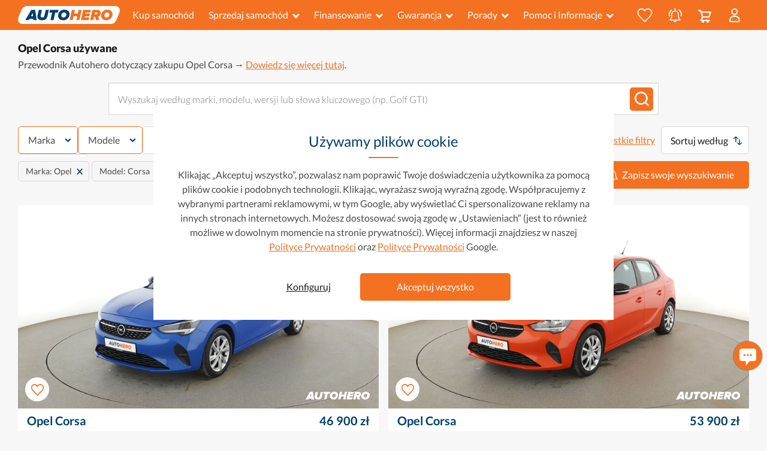

--- FILE ---
content_type: text/html; charset=utf-8
request_url: https://www.autohero.com/pl/auto/opel-corsa/
body_size: 69428
content:
<!doctype html>
<html lang="pl">
  <head>
    <link rel="icon" sizes="16x16" href="https://artifacts-cdn.autohero.com/master/icons/icon_16x16.png" type="image/png"></link><link rel="icon" sizes="32x32" href="https://artifacts-cdn.autohero.com/master/icons/icon_32x32.png" type="image/png"></link><link rel="apple-touch-icon" sizes="180x180" href="https://artifacts-cdn.autohero.com/master/icons/icon_180x180.png" type="undefined"></link>
    <link rel="dns-prefetch" href="//cdn.mouseflow.com" /><link rel="dns-prefetch" href="//ajax.googleapis.com" />
    <link rel="preconnect" href="//www.googletagmanager.com" crossorigin /><link rel="preconnect" href="//www.googletagmanager.com" crossorigin /><link rel="preconnect" href="//artifacts-cdn.autohero.com" crossorigin />
    <title data-react-helmet="true">Opel Corsa używane | Kup przez internet na Autohero</title>
    <meta data-react-helmet="true" charset="utf-8"/><meta data-react-helmet="true" http-equiv="X-UA-Compatible" content="IE=edge"/><meta data-react-helmet="true" name="apple-mobile-web-app-capable" content="yes"/><meta data-react-helmet="true" name="description" content="Opel Corsa używane – kup na Autohero! Nasze samochody sprawdzają eksperci, a Ty cieszysz się bezpieczeństwem. Roczna gwarancja i aż 21 dni na zwrot"/><meta data-react-helmet="true" name="msapplication-TileColor" content="#2b5797"/><meta data-react-helmet="true" name="robots" content="index,follow"/><meta data-react-helmet="true" name="theme-color" content="#2b5797"/><meta data-react-helmet="true" name="viewport" content="width=device-width, initial-scale=1, minimum-scale=1, maximum-scale=5"/><meta data-react-helmet="true" property="p:domain_verify" content="b414ce0ad0bf084813d908be9ff6549d"/>
    <link data-react-helmet="true" rel="canonical" href="https://www.autohero.com/pl/auto/opel-corsa/"/><link data-react-helmet="true" href="https://www.autohero.com/at/auto/opel-corsa/" hreflang="de-AT" rel="alternate"/><link data-react-helmet="true" href="https://www.autohero.com/se/auto/opel-corsa/" hreflang="sv-SE" rel="alternate"/><link data-react-helmet="true" href="https://www.autohero.com/pl/auto/opel-corsa/" hreflang="pl-PL" rel="alternate"/><link data-react-helmet="true" href="https://www.autohero.com/es/auto/opel-corsa/" hreflang="es-ES" rel="alternate"/><link data-react-helmet="true" href="https://www.autohero.com/fr/auto/opel-corsa/" hreflang="fr-FR" rel="alternate"/><link data-react-helmet="true" href="https://www.autohero.com/de/auto/opel-corsa/" hreflang="de-DE" rel="alternate"/><link data-react-helmet="true" href="https://www.autohero.com/nl/auto/opel-corsa/" hreflang="nl-NL" rel="alternate"/><link data-react-helmet="true" href="https://www.autohero.com/it/auto/opel-corsa/" hreflang="it-IT" rel="alternate"/>
    
    
  <meta property="og:image" content="https://content.autohero.com/static/car_images/autohero-logo.jpg" />
    
  <meta name="twitter:card" content="summary_large_image" />
  <meta name="twitter:image" content="https://content.autohero.com/static/car_images/autohero-logo.jpg" />

    <style>/*latin-ext*/@font-face{font-family:'Lato';font-style:normal;font-weight:300;font-display:swap;src:url(https://artifacts-cdn.autohero.com/retail-sharding/public/assets/Lato300-Latin-ext-9626065e32893d49.woff2)format('woff2');unicode-range:U+0100-024F,U+0259,U+1E00-1EFF,U+2020,U+20A0-20AB,U+20AD-20CF,U+2113,U+2C60-2C7F,U+A720-A7FF;}/*latin*/@font-face{font-family:'Lato';font-style:normal;font-weight:300;font-display:swap;src:url(https://artifacts-cdn.autohero.com/retail-sharding/public/assets/Lato300-880988045e8ce30f.woff2)format('woff2');unicode-range:U+0000-00FF,U+0131,U+0152-0153,U+02BB-02BC,U+02C6,U+02DA,U+02DC,U+2000-206F,U+2074,U+20AC,U+2122,U+2191,U+2193,U+2212,U+2215,U+FEFF,U+FFFD;}/*latin-ext*/@font-face{font-family:'Lato';font-style:normal;font-weight:400;font-display:swap;src:url(https://artifacts-cdn.autohero.com/retail-sharding/public/assets/Lato400-Latin-ext-1502bd213e25ba3e.woff2)format('woff2');unicode-range:U+0100-024F,U+0259,U+1E00-1EFF,U+2020,U+20A0-20AB,U+20AD-20CF,U+2113,U+2C60-2C7F,U+A720-A7FF;}/*latin*/@font-face{font-family:'Lato';font-style:normal;font-weight:400;font-display:swap;src:url(https://artifacts-cdn.autohero.com/retail-sharding/public/assets/Lato400-28777f2d837b799c.woff2)format('woff2');unicode-range:U+0000-00FF,U+0131,U+0152-0153,U+02BB-02BC,U+02C6,U+02DA,U+02DC,U+2000-206F,U+2074,U+20AC,U+2122,U+2191,U+2193,U+2212,U+2215,U+FEFF,U+FFFD;}/*latin-ext*/@font-face{font-family:'Lato';font-style:normal;font-weight:700;font-display:swap;src:url(https://artifacts-cdn.autohero.com/retail-sharding/public/assets/Lato700-Latin-ext-633da1f25676cae8.woff2)format('woff2');unicode-range:U+0100-024F,U+0259,U+1E00-1EFF,U+2020,U+20A0-20AB,U+20AD-20CF,U+2113,U+2C60-2C7F,U+A720-A7FF;}/*latin*/@font-face{font-family:'Lato';font-style:normal;font-weight:700;font-display:swap;src:url(https://artifacts-cdn.autohero.com/retail-sharding/public/assets/Lato700-400b60eed27dfb33.woff2)format('woff2');unicode-range:U+0000-00FF,U+0131,U+0152-0153,U+02BB-02BC,U+02C6,U+02DA,U+02DC,U+2000-206F,U+2074,U+20AC,U+2122,U+2191,U+2193,U+2212,U+2215,U+FEFF,U+FFFD;}/*latin-ext*/@font-face{font-family:'Lato';font-style:normal;font-weight:900;font-display:swap;src:url(https://artifacts-cdn.autohero.com/retail-sharding/public/assets/Lato900-Latin-ext-dd7e11d97e6f9605.woff2)format('woff2');unicode-range:U+0100-024F,U+0259,U+1E00-1EFF,U+2020,U+20A0-20AB,U+20AD-20CF,U+2113,U+2C60-2C7F,U+A720-A7FF;}/*latin*/@font-face{font-family:'Lato';font-style:normal;font-weight:900;font-display:swap;src:url(https://artifacts-cdn.autohero.com/retail-sharding/public/assets/Lato900-7bb39e817a36d930.woff2)format('woff2');unicode-range:U+0000-00FF,U+0131,U+0152-0153,U+02BB-02BC,U+02C6,U+02DA,U+02DC,U+2000-206F,U+2074,U+20AC,U+2122,U+2191,U+2193,U+2212,U+2215,U+FEFF,U+FFFD;}</style>
    
    <link
      rel="preload"
      href=https://artifacts-cdn.autohero.com/retail-sharding/public/assets/Lato300-880988045e8ce30f.woff2
      as="font"
      type="font/woff2"
      crossOrigin
    />
  

    <link
      rel="preload"
      href=https://artifacts-cdn.autohero.com/retail-sharding/public/assets/Lato300-Latin-ext-9626065e32893d49.woff2
      as="font"
      type="font/woff2"
      crossOrigin
    />
  

    <link
      rel="preload"
      href=https://artifacts-cdn.autohero.com/retail-sharding/public/assets/Lato400-28777f2d837b799c.woff2
      as="font"
      type="font/woff2"
      crossOrigin
    />
  

    <link
      rel="preload"
      href=https://artifacts-cdn.autohero.com/retail-sharding/public/assets/Lato400-Latin-ext-1502bd213e25ba3e.woff2
      as="font"
      type="font/woff2"
      crossOrigin
    />
  

    <link
      rel="preload"
      href=https://artifacts-cdn.autohero.com/retail-sharding/public/assets/Lato700-400b60eed27dfb33.woff2
      as="font"
      type="font/woff2"
      crossOrigin
    />
  

    <link
      rel="preload"
      href=https://artifacts-cdn.autohero.com/retail-sharding/public/assets/Lato700-Latin-ext-633da1f25676cae8.woff2
      as="font"
      type="font/woff2"
      crossOrigin
    />
  

    <link
      rel="preload"
      href=https://artifacts-cdn.autohero.com/retail-sharding/public/assets/Lato900-7bb39e817a36d930.woff2
      as="font"
      type="font/woff2"
      crossOrigin
    />
  

    <link
      rel="preload"
      href=https://artifacts-cdn.autohero.com/retail-sharding/public/assets/Lato900-Latin-ext-dd7e11d97e6f9605.woff2
      as="font"
      type="font/woff2"
      crossOrigin
    />
  
    <link rel="stylesheet" href="https://artifacts-cdn.autohero.com/retail-sharding/public/css/main-71fe4ff626f2dcf0.css" />
    <script>
      window.PUBLIC_CDN_URL = "https://artifacts-cdn.autohero.com/retail-sharding/public/";
      window.dataLayer = window.dataLayer || [];
      function gtag(){dataLayer.push(arguments);}
      (function(w, dl) {dl.forEach(function(event) {w.dataLayer.push(event)})})(window, []);
    </script>
    
    <script>
  var isGTMLoaded = false;
  var isGALoaded = false;
  var consentMatch = document.cookie.match(/(?<=consent=)([^;]*)/);
  var consent = consentMatch ? decodeURIComponent(consentMatch[1]) : '';

  gtag('consent', 'default', {
    'analytics_storage': consent.includes('1') ? 'granted' : 'denied',
    'ad_storage': consent.includes('2') ? 'granted' : 'denied',
    'ad_user_data': consent.includes('2') ? 'granted' : 'denied',
    'ad_personalization': consent.includes('2') ? 'granted' : 'denied',
  });

  window.addEventListener('load', function() {
    function initGA(consent) {
      var hasAnalyticalConsent = [
        '1,2',
        '1',
      ].includes(consent);

      if (!isGTMLoaded) {
        (function(w,d,s,l,i){w[l]=w[l]||[];w[l].push({'gtm.start':new Date().getTime(),event:'gtm.js'});var f=d.getElementsByTagName(s)[0],j=d.createElement(s),dl=l!='dataLayer'?'&l='+l:'';j.async=true;j.src='https://www.googletagmanager.com/gtm.js?id='+i+dl+ '&gtm_auth=dMFPvPn4hBHMK-r21u4Tww&gtm_preview=env-1&gtm_cookies_win=x';f.parentNode.insertBefore(j,f);})(window,document,'script','dataLayer','GTM-MZLP5X');
        isGTMLoaded = true;
      }

      if (hasAnalyticalConsent && !isGALoaded) {
        
window.ga=window.ga||function(){(ga.q=ga.q||[]).push(arguments)};ga.l=+new Date;
ga("create", "UA-64659540-2", {"siteSpeedSampleRate": 100});

  if (window.experimentId !== undefined && window.experimentVariant !== undefined) {
    ga('set', 'exp', window.experimentId + '.' + window.experimentVariant);
    gtag('event', 'experience_impression', {
      exp_variant_string: 'A1G-' + window.experimentId + '-' + window.experimentVariant
    });
  }
  


function setGAReferrer() {
  if (window.performance) {
    const navigationEntries = window.performance.getEntriesByType('navigation');
    const backForwardEntry = navigationEntries.some(
      (e) => e.type === 'back_forward',
    );
    if (backForwardEntry) {
      return ga('set', 'referrer', undefined);
    }
  }
  return ga('set', 'referrer', document.referrer);
}

setGAReferrer();


ga("send", "pageview");
gaHardcoded = true;
window.dispatchEvent(new Event('ga_hardcoded'));
(function(w,d,s){
  var f=d.getElementsByTagName(s)[0],j=d.createElement(s);
  j.async=true;
  j.src='https://www.google-analytics.com/analytics.js';
  f.parentNode.insertBefore(j,f)
})(window,document,'script');

        isGALoaded = true;
      }
    }
    if (consent) {
      initGA(consent);
    } else {
      window.addEventListener('consent_setup', function(e) {
        initGA(e.detail.nextConsent);
      });
    }
  });
</script>
    
  </head>
  <body>
    <noscript><iframe src="https://www.googletagmanager.com/ns.html?id=GTM-MZLP5X&gtm_auth=dMFPvPn4hBHMK-r21u4Tww&gtm_preview=env-1&gtm_cookies_win=x"height="0" width="0" style="display:none;visibility:hidden"></iframe></noscript>
    <div id="app"><div class="toastNotification___i9sv0"></div><div class="layout___CW58c"><header data-qa-selector="header-root" class="root___E6eVB isCompact___a2IQL"><div class="leftPadding___Chemh"></div><div class="container___ggB38 container___debEi"><div class="body___IR0M5"><div class="logoBlock___tvcs6" data-qa-selector="logo-block"><a href="/pl/" data-qa-selector="logo-link" class="color-inherit___DS6VF decoration-none___Hkwgw"><img src="https://artifacts-cdn.autohero.com/retail-sharding/public/assets/header-fd09281c47694e2eeecdff3b3658b938.svg" alt="Logo Autohero" title="Logo Autohero" width="148" height="26" class="logo___sPuzQ"/></a></div><div class="mobileBlock___w5oxx"><a class="iconWrapper___DBp0A" href="/pl/favorites/"><button class="button___vbEA0" data-qa-selector="favourites-icon" tabindex="-1"><svg width="30" height="28" viewBox="-1 -1 30 28" stroke-width="2" xmlns="http://www.w3.org/2000/svg" class="buttonIcon___ucF3J"><title>Ulubione</title><path d="M20.448 0c-2.679 0-5.137 1.454-6.472 3.69C12.43 1.336 10.12 0 7.547 0 3.385 0 0 3.389 0 7.554c0 .727.104 1.443.308 2.128.627 3.546 5.02 7.67 9.268 11.657 1.475 1.384 2.868 2.693 4.057 3.932a.87.87 0 001.402-.206c1.727-2.097 3.725-4.037 5.658-5.914 3.58-3.478 6.677-6.485 7.029-9.527A8.13 8.13 0 0028 7.554C28 3.389 24.612 0 20.448 0" fill-rule="evenodd"></path></svg><span data-qa-selector="basket-items-counter" class="counter___KQamt counter___Kxmzv"></span></button></a><a class="iconWrapper___DBp0A savedSearchesIcon___NleII" href="/pl/myhero/searches/"><button class="button___aND2O" data-qa-selector="saved-searches-icon" tabindex="-1"><svg width="19" height="25" xmlns="http://www.w3.org/2000/svg" class="buttonIcon___rbZp7"><title>Zapisane wyszukiwania</title><g stroke="#FFF" fill="none" fill-rule="evenodd"><path d="M9.547 20.57H1.455c-.066 0-.132.016-.182 0-.1-.05-.248-.083-.264-.166-.033-.083.033-.231.099-.297.413-.463.892-.892 1.271-1.404 1.123-1.486 1.635-3.17 1.635-5.02 0-1.074-.033-2.13.033-3.204.149-2.427 2.081-4.558 4.476-4.987 3.038-.545 5.83 1.321 6.49 4.327.082.396.115.792.115 1.205.017.859 0 1.718 0 2.593 0 2.576.942 4.723 2.84 6.44.083.083.182.248.166.347-.017.182-.215.182-.363.182-2.725-.033-5.467-.017-8.224-.017z" stroke-width="1.5"></path><path stroke-width="1.5" stroke-linecap="round" d="M9.58 1v3.303"></path><path d="M11.693 22.072c-.198.842-1.172 1.52-2.146 1.52-.942 0-1.916-.694-2.098-1.52h4.244z" fill="#FFF"></path></g></svg><svg width="22" height="13" xmlns="http://www.w3.org/2000/svg" class="iconWings___ZggqI"><title>Zapisane wyszukiwania</title><path d="M1.294 12.242a.926.926 0 00.73-1.088 9.17 9.17 0 01-.173-1.768A9.082 9.082 0 015.097 2.42a.925.925 0 10-1.191-1.417A10.929 10.929 0 000 9.386c0 .715.07 1.431.207 2.127a.926.926 0 001.087.73M17.913.938a.926.926 0 00-1.179 1.428 9.073 9.073 0 013.311 7.02 9.17 9.17 0 01-.171 1.768.926.926 0 001.816.36 11.06 11.06 0 00.207-2.128A10.92 10.92 0 0017.913.938" fill="#FFF" fill-rule="evenodd"></path></svg><span data-qa-selector="basket-items-counter" class="counter___KQamt counter___SMKM3"></span></button></a><button class="iconWrapper___HVp2P" data-qa-selector="basket-icon"><div class="iconContent___FP691"><svg width="22" height="22" viewBox="0 0 22 22" xmlns="http://www.w3.org/2000/svg" xmlns:xlink="http://www.w3.org/1999/xlink" class="icon___qEcZ7"><title>Mój koszyk zakupowy</title><defs><path id="basket_svg__a" d="M0 0h21.865v21.5H0z"></path></defs><g fill="none" fill-rule="evenodd"><mask id="basket_svg__b" fill="#fff"><use xlink:href="#basket_svg__a"></use></mask><path d="M19.286 4.8l-1.914 5.967H8.356L6.442 4.8h12.844zm-1.121 8.143c.473 0 .892-.306 1.036-.756l2.612-8.142a1.087 1.087 0 00-1.035-1.42H5.736L5.134.755A1.088 1.088 0 004.1 0H1.088a1.087 1.087 0 100 2.175h2.218l3.084 9.587-2.77 5.453a1.088 1.088 0 00.969 1.58h1.529a2.05 2.05 0 00-.112.64 2.065 2.065 0 104.131 0c0-.225-.045-.438-.111-.64h3.904a2.037 2.037 0 00-.112.64 2.065 2.065 0 104.131 0 2.05 2.05 0 00-.111-.64h1.349a1.088 1.088 0 000-2.175H6.362l1.868-3.677h9.935z" fill="#FFF" mask="url(#basket_svg__b)"></path></g></svg></div></button><button class="mobileButton___TGzwi default___v9UKy" data-qa-selector="my-profile" type="button"><svg width="18" height="23" viewBox="0 0 18 23" xmlns="http://www.w3.org/2000/svg"><title>Moje konto</title><path d="M16.544 18.172l.289 2.306c.102.83-.482 1.522-1.346 1.522H2.357c-.863 0-1.447-.69-1.345-1.522l.287-2.3c.444-2.958 3.687-5.232 7.623-5.232 2.034 0 3.883.608 5.257 1.599 1.279.923 2.145 2.18 2.365 3.627M8.922 1a4.527 4.527 0 110 9.054 4.527 4.527 0 010-9.054" stroke-width="2" fill-rule="evenodd"></path></svg></button><button class="mobileButton___TGzwi default___v9UKy" data-qa-selector="open-mobile-menu" type="button"><svg width="23" height="18" viewBox="0 0 23 18" xmlns="http://www.w3.org/2000/svg"><title>Usługi</title><path d="M0 1.385C0 .62.615 0 1.387 0h20.226C22.379 0 23 .615 23 1.385c0 .764-.615 1.384-1.387 1.384H1.387A1.382 1.382 0 010 1.385zm0 7.269c0-.765.615-1.385 1.387-1.385h20.226c.766 0 1.387.615 1.387 1.385 0 .765-.615 1.384-1.387 1.384H1.387A1.382 1.382 0 010 8.654zm0 7.27c0-.766.615-1.386 1.387-1.386h20.226c.766 0 1.387.615 1.387 1.385 0 .765-.615 1.385-1.387 1.385H1.387A1.382 1.382 0 010 15.923z" fill="#FFF" fill-rule="evenodd"></path></svg></button></div><div class="desktopBlock___XgB_r"><nav class="root___SQEjP"><div class="leftItems____ZbRw"><div class="navItem____cur8"><a class="linkItem___PvqXd" href="/pl/search/" data-qa-selector="search">Kup samochód</a></div><div class="root___lAH3c"><button class="button___OZa4O default___v9UKy" data-qa-selector="open-menu-desktop" type="button">Sprzedaj samochód<svg width="1.556em" height="1em" viewBox="0 0 14 9" xmlns="http://www.w3.org/2000/svg" class="iconMenu___oyFdF"><title>Menu rozwijane</title><path d="M2.395-.03L6.85 4.425 11.305-.03l1.98 1.98L6.85 8.385.415 1.95l1.98-1.98z" fill="currentColor" fill-rule="evenodd"></path></svg></button><div class="itemsListWrapper___R06Jb leftAnchor___QdjJG"><div class="itemsList___Q4zz6"><a class="linkItem___hFI5M" data-qa-selector="trade-in" color="grayDark" tabindex="-1" data-dropdown-item="true" href="/pl/trade-in/">Zamiana samochodu</a><a class="linkItem___hFI5M" data-qa-selector="sell-only" color="grayDark" tabindex="-1" data-dropdown-item="true" href="/pl/sell/20-16/">Sprzedaj samochód bezpośrednio</a></div></div></div><div class="root___lAH3c"><button class="button___OZa4O default___v9UKy" data-qa-selector="open-menu-desktop" type="button">Finansowanie<svg width="1.556em" height="1em" viewBox="0 0 14 9" xmlns="http://www.w3.org/2000/svg" class="iconMenu___oyFdF"><title>Menu rozwijane</title><path d="M2.395-.03L6.85 4.425 11.305-.03l1.98 1.98L6.85 8.385.415 1.95l1.98-1.98z" fill="currentColor" fill-rule="evenodd"></path></svg></button><div class="itemsListWrapper___R06Jb leftAnchor___QdjJG"><div class="itemsList___Q4zz6"><a class="linkItem___hFI5M" data-qa-selector="how-does-finance-work" color="grayDark" tabindex="-1" data-dropdown-item="true" href="/pl/finansowanie-samochodu/">Finansowanie samochodu: jak to działa?</a><a class="linkItem___hFI5M" data-qa-selector="financing-faqs" color="grayDark" tabindex="-1" data-dropdown-item="true" href="/pl/finansowanie-samochodu/#faq">Najczęściej zadawane pytania dotyczące finansowania</a></div></div></div><div class="root___lAH3c"><button class="button___OZa4O default___v9UKy" data-qa-selector="open-menu-desktop" type="button">Gwarancja<svg width="1.556em" height="1em" viewBox="0 0 14 9" xmlns="http://www.w3.org/2000/svg" class="iconMenu___oyFdF"><title>Menu rozwijane</title><path d="M2.395-.03L6.85 4.425 11.305-.03l1.98 1.98L6.85 8.385.415 1.95l1.98-1.98z" fill="currentColor" fill-rule="evenodd"></path></svg></button><div class="itemsListWrapper___R06Jb leftAnchor___QdjJG"><div class="itemsList___Q4zz6"><a class="linkItem___hFI5M" data-qa-selector="warranty-cards" color="grayDark" tabindex="-1" data-dropdown-item="true" href="/pl/gwarancja/#cards">Nasze produkty gwarancyjne</a><a class="linkItem___hFI5M" data-qa-selector="warranty-compare" color="grayDark" tabindex="-1" data-dropdown-item="true" href="/pl/gwarancja/#compare">Porównanie: Podstawowa i Premium</a><a class="linkItem___hFI5M" data-qa-selector="warranty-how-it-works" color="grayDark" tabindex="-1" data-dropdown-item="true" href="/pl/gwarancja/#how-it-works">Jak działa gwarancja</a><a class="linkItem___hFI5M" data-qa-selector="warranty-real-stories" color="grayDark" tabindex="-1" data-dropdown-item="true" href="/pl/gwarancja/#real-stories">Opinie i doświadczenia klientów</a><a class="linkItem___hFI5M" data-qa-selector="warranty-faq-box" color="grayDark" tabindex="-1" data-dropdown-item="true" href="/pl/gwarancja/#faq-box">Najczęściej zadawane pytania</a></div></div></div><div class="root___lAH3c"><button class="button___OZa4O default___v9UKy" data-qa-selector="open-menu-desktop" type="button">Porady<svg width="1.556em" height="1em" viewBox="0 0 14 9" xmlns="http://www.w3.org/2000/svg" class="iconMenu___oyFdF"><title>Menu rozwijane</title><path d="M2.395-.03L6.85 4.425 11.305-.03l1.98 1.98L6.85 8.385.415 1.95l1.98-1.98z" fill="currentColor" fill-rule="evenodd"></path></svg></button><div class="itemsListWrapper___R06Jb leftAnchor___QdjJG"><div class="itemsList___Q4zz6"><a class="linkItem___hFI5M" data-qa-selector="autohero-consulting" color="grayDark" tabindex="-1" data-dropdown-item="true" href="/pl/porady-kupna/">Porady</a><a class="linkItem___hFI5M" data-qa-selector="brands-models" color="grayDark" tabindex="-1" data-dropdown-item="true" href="/pl/make/">Marki i modele</a></div></div></div><div class="root___lAH3c"><button class="button___OZa4O default___v9UKy" data-qa-selector="open-menu-desktop" type="button">Pomoc i Informacje<svg width="1.556em" height="1em" viewBox="0 0 14 9" xmlns="http://www.w3.org/2000/svg" class="iconMenu___oyFdF"><title>Menu rozwijane</title><path d="M2.395-.03L6.85 4.425 11.305-.03l1.98 1.98L6.85 8.385.415 1.95l1.98-1.98z" fill="currentColor" fill-rule="evenodd"></path></svg></button><div class="itemsListWrapper___R06Jb leftAnchor___QdjJG"><div class="itemsList___Q4zz6"><a class="linkItem___hFI5M" data-qa-selector="autohero-works" color="grayDark" tabindex="-1" data-dropdown-item="true" href="/pl/how-it-works/">Jak to działa</a><a class="linkItem___hFI5M" data-qa-selector="faq" color="grayDark" tabindex="-1" data-dropdown-item="true" href="/pl/user-faq/">FAQ</a><a class="linkItem___hFI5M" data-qa-selector="about-us" color="grayDark" tabindex="-1" data-dropdown-item="true" href="/pl/o-nas/">O nas</a><a class="linkItem___hFI5M" data-qa-selector="contact-us" color="grayDark" tabindex="-1" data-dropdown-item="true" href="/pl/contact/">Skontaktuj się z nami</a></div></div></div></div><div class="rightItems___J8xDu"><div class="navItem____cur8"><a class="linkItem___PvqXd iconType___v7B8o" href="/pl/favorites/" data-qa-selector="favourites-header-icon"><button class="button___vbEA0" data-qa-selector="favourites-icon" tabindex="-1"><svg width="30" height="28" viewBox="-1 -1 30 28" stroke-width="2" xmlns="http://www.w3.org/2000/svg" class="buttonIcon___ucF3J"><title>Ulubione</title><path d="M20.448 0c-2.679 0-5.137 1.454-6.472 3.69C12.43 1.336 10.12 0 7.547 0 3.385 0 0 3.389 0 7.554c0 .727.104 1.443.308 2.128.627 3.546 5.02 7.67 9.268 11.657 1.475 1.384 2.868 2.693 4.057 3.932a.87.87 0 001.402-.206c1.727-2.097 3.725-4.037 5.658-5.914 3.58-3.478 6.677-6.485 7.029-9.527A8.13 8.13 0 0028 7.554C28 3.389 24.612 0 20.448 0" fill-rule="evenodd"></path></svg><span data-qa-selector="basket-items-counter" class="counter___KQamt counter___Kxmzv"></span></button></a></div><div class="navItem____cur8"><a class="linkItem___PvqXd iconType___v7B8o" href="/pl/myhero/searches/" data-qa-selector="saved-searches-header-icon"><button class="button___aND2O" data-qa-selector="saved-searches-icon" tabindex="-1"><svg width="19" height="25" xmlns="http://www.w3.org/2000/svg" class="buttonIcon___rbZp7"><title>Zapisane wyszukiwania</title><g stroke="#FFF" fill="none" fill-rule="evenodd"><path d="M9.547 20.57H1.455c-.066 0-.132.016-.182 0-.1-.05-.248-.083-.264-.166-.033-.083.033-.231.099-.297.413-.463.892-.892 1.271-1.404 1.123-1.486 1.635-3.17 1.635-5.02 0-1.074-.033-2.13.033-3.204.149-2.427 2.081-4.558 4.476-4.987 3.038-.545 5.83 1.321 6.49 4.327.082.396.115.792.115 1.205.017.859 0 1.718 0 2.593 0 2.576.942 4.723 2.84 6.44.083.083.182.248.166.347-.017.182-.215.182-.363.182-2.725-.033-5.467-.017-8.224-.017z" stroke-width="1.5"></path><path stroke-width="1.5" stroke-linecap="round" d="M9.58 1v3.303"></path><path d="M11.693 22.072c-.198.842-1.172 1.52-2.146 1.52-.942 0-1.916-.694-2.098-1.52h4.244z" fill="#FFF"></path></g></svg><svg width="22" height="13" xmlns="http://www.w3.org/2000/svg" class="iconWings___ZggqI"><title>Zapisane wyszukiwania</title><path d="M1.294 12.242a.926.926 0 00.73-1.088 9.17 9.17 0 01-.173-1.768A9.082 9.082 0 015.097 2.42a.925.925 0 10-1.191-1.417A10.929 10.929 0 000 9.386c0 .715.07 1.431.207 2.127a.926.926 0 001.087.73M17.913.938a.926.926 0 00-1.179 1.428 9.073 9.073 0 013.311 7.02 9.17 9.17 0 01-.171 1.768.926.926 0 001.816.36 11.06 11.06 0 00.207-2.128A10.92 10.92 0 0017.913.938" fill="#FFF" fill-rule="evenodd"></path></svg><span data-qa-selector="basket-items-counter" class="counter___KQamt counter___SMKM3"></span></button></a></div><button class="iconWrapper___HVp2P" data-qa-selector="basket-icon"><div class="iconContent___FP691"><svg width="22" height="22" viewBox="0 0 22 22" xmlns="http://www.w3.org/2000/svg" xmlns:xlink="http://www.w3.org/1999/xlink" class="icon___qEcZ7"><title>Mój koszyk zakupowy</title><defs><path id="basket_svg__a" d="M0 0h21.865v21.5H0z"></path></defs><g fill="none" fill-rule="evenodd"><mask id="basket_svg__b" fill="#fff"><use xlink:href="#basket_svg__a"></use></mask><path d="M19.286 4.8l-1.914 5.967H8.356L6.442 4.8h12.844zm-1.121 8.143c.473 0 .892-.306 1.036-.756l2.612-8.142a1.087 1.087 0 00-1.035-1.42H5.736L5.134.755A1.088 1.088 0 004.1 0H1.088a1.087 1.087 0 100 2.175h2.218l3.084 9.587-2.77 5.453a1.088 1.088 0 00.969 1.58h1.529a2.05 2.05 0 00-.112.64 2.065 2.065 0 104.131 0c0-.225-.045-.438-.111-.64h3.904a2.037 2.037 0 00-.112.64 2.065 2.065 0 104.131 0 2.05 2.05 0 00-.111-.64h1.349a1.088 1.088 0 000-2.175H6.362l1.868-3.677h9.935z" fill="#FFF" mask="url(#basket_svg__b)"></path></g></svg></div></button><div class="root___lAH3c"><button class="button___OZa4O default___v9UKy" data-qa-selector="open-menu-desktop" type="button"><svg width="18" height="23" viewBox="0 0 18 23" xmlns="http://www.w3.org/2000/svg"><title>Moje konto</title><path d="M16.544 18.172l.289 2.306c.102.83-.482 1.522-1.346 1.522H2.357c-.863 0-1.447-.69-1.345-1.522l.287-2.3c.444-2.958 3.687-5.232 7.623-5.232 2.034 0 3.883.608 5.257 1.599 1.279.923 2.145 2.18 2.365 3.627M8.922 1a4.527 4.527 0 110 9.054 4.527 4.527 0 010-9.054" stroke-width="2" fill-rule="evenodd"></path></svg></button><div class="itemsListWrapper___R06Jb rightAnchor___MWw5U"><div class="itemsList___Q4zz6"><a class="linkItem___hFI5M" data-qa-selector="identify" color="grayDark" tabindex="-1" data-dropdown-item="true" href="/pl/identify/?redirect=L3BsL2F1dG8vb3BlbC1jb3JzYS8%3D">Rejestracja / Logowanie</a><a class="linkItem___hFI5M" data-qa-selector="my-orders" color="grayDark" tabindex="-1" data-dropdown-item="true" href="/pl/myhero/my-orders/">Moje zamówienia</a><a class="linkItem___hFI5M" data-qa-selector="my-trade-in" color="grayDark" tabindex="-1" data-dropdown-item="true" href="/pl/myhero/my-trade-in/">Moje wyceny</a><a class="linkItem___hFI5M" data-qa-selector="favorites" color="grayDark" tabindex="-1" data-dropdown-item="true" href="/pl/favorites/">Ulubione</a><a class="linkItem___hFI5M" data-qa-selector="searches" color="grayDark" tabindex="-1" data-dropdown-item="true" href="/pl/myhero/searches/">Zapisane filtry</a><a class="linkItem___hFI5M" data-qa-selector="recommendations" color="grayDark" tabindex="-1" data-dropdown-item="true" href="/pl/recommendations/">Rekomendacje</a></div></div></div></div></nav></div></div></div><div class="rightPadding___CWNGn"></div></header><main class="layout___uB3rL"><div class="container___debEi"><div class="header___ZpttT"><h1 class="headline___hdE0l" data-qa-selector="headline">Opel Corsa używane</h1><div data-qa-selector="teaser"><p class="teaser___KQw5N">Przewodnik Autohero dotyczący zakupu Opel Corsa → <a href="#main-informational-content"> Dowiedz się więcej tutaj</a>.</p></div></div></div><div class="searchContainer___PUCcx container___debEi"><form><label for="searchQuery" class="inputLabel___jpvvU">Wyszukaj według marki, modelu, wersji lub słowa kluczowego (np. Golf GTI)</label><div class="root___X3qf4 wrapper___bJeTr" data-qa-form-group="searchQuery"><div class="field___bmkWK"><div class="searchBar___WwT34 field___Ls5EL ah-input-item"><div class="suggestions___xITnD" data-qa-selector="search-bar-autocomplete"></div><input autoComplete="off" enterKeyHint="go" placeholder="Wyszukaj według marki, modelu, wersji lub słowa kluczowego (np. Golf GTI)" maxLength="128" type="text" name="searchQuery" class="controller___bLXF7" data-qa-selector="search-bar-input" id="searchQuery"/><div class="searchBarControls___L0IRV"><button class="searchButton___xGMPz" type="submit" data-qa-selector="search-bar-button"><svg width="24" height="24" xmlns="http://www.w3.org/2000/svg" xmlns:xlink="http://www.w3.org/1999/xlink" aria-label="Wyszukiwanie według marki, modelu lub słowa kluczowego (np. Volkswagen Golf)"><defs><path id="icon-search_svg__a" d="M0 0h24v24H0z"></path></defs><g transform="matrix(-1 0 0 1 24 0)" fill="none" fill-rule="evenodd"><mask id="icon-search_svg__b" fill="#fff"><use xlink:href="#icon-search_svg__a"></use></mask><path d="M13.09 19.176c-4.558 0-8.266-3.708-8.266-8.266s3.708-8.267 8.266-8.267 8.267 3.709 8.267 8.267-3.709 8.266-8.267 8.266M13.09 0C7.065 0 2.18 4.884 2.18 10.91c0 2.58.898 4.949 2.395 6.816L.352 21.95a1.2 1.2 0 101.699 1.698l4.223-4.223a10.86 10.86 0 006.816 2.394c6.025 0 10.91-4.884 10.91-10.91C24 4.885 19.115 0 13.09 0" fill="#FFF" mask="url(#icon-search_svg__b)"></path></g></svg></button></div></div></div></div></form><div style="top:-0px" data-qa-selector="sticky-filters" class="stickyFilters___DqrBn mobileStickyMenu___cSMm1"><button class="mobileBtn___t02YC button___L2lJ6 itemsSelected___H3Lr0 variant-outlined___p5yeS default___v9UKy" data-qa-selector="all-filters-button" type="button">Filtry<svg width="15" height="13" xmlns="http://www.w3.org/2000/svg"><path d="M3.695 8.851c.9 0 1.658.647 1.887 1.523h8.897c.288 0 .521.247.521.552 0 .304-.233.551-.52.551H5.581C5.353 12.354 4.595 13 3.695 13s-1.657-.646-1.886-1.523H.52c-.288 0-.521-.247-.521-.551 0-.305.233-.552.52-.552H1.81c.229-.876.987-1.523 1.886-1.523zm7.365-4.425c.9 0 1.658.646 1.887 1.523h1.532c.288 0 .52.246.52.551 0 .305-.232.552-.52.552h-1.532c-.23.876-.987 1.522-1.887 1.522s-1.657-.646-1.886-1.522H.52C.233 7.052 0 6.805 0 6.5c0-.305.233-.552.52-.552h8.654c.229-.876.987-1.522 1.886-1.522zM6.322 0c.9 0 1.657.646 1.886 1.523h6.271c.288 0 .521.247.521.551 0 .305-.233.552-.52.552H8.207c-.229.876-.987 1.523-1.886 1.523-.9 0-1.658-.647-1.887-1.523H.521c-.288 0-.52-.247-.52-.552 0-.304.232-.551.52-.551h3.914C4.665.646 5.422 0 6.322 0z" fill="#003E70" fill-rule="evenodd"></path></svg><span class="counter___GYMZx">2</span></button><button class="button___T9g9z link___Ov_ao" data-qa-selector="all-filters-button" type="button">Wszystkie filtry</button><button class="sortingButton___vBoi9 button___L2lJ6 variant-outlined___p5yeS default___v9UKy" data-qa-selector="sort-by-button" type="button">Sortuj według<svg width="16" height="16" xmlns="http://www.w3.org/2000/svg"><path d="M11.077 5.667a.48.48 0 01.48.48v7.323l2.65-2.298a.48.48 0 11.627.726l-3.443 2.985-.026.019a.463.463 0 01-.078.048l-.034.016a.47.47 0 01-.054.017l-.032.008a.482.482 0 01-.18 0l-.032-.008a.477.477 0 01-.054-.017l-.035-.016-.023-.012-.022-.013-.033-.023-.025-.019-3.444-2.985a.48.48 0 01.628-.726l2.65 2.298V6.147a.48.48 0 01.48-.48zM4.954 1l.06.008.031.008c.019.005.037.01.054.017l.035.016.023.012.022.013.033.023.025.019 3.444 2.985a.48.48 0 01-.628.726L5.403 2.53v7.323a.48.48 0 11-.96 0V2.53l-2.65 2.298a.48.48 0 11-.627-.726l3.443-2.985.026-.019a.477.477 0 01.078-.048l.034-.016a.477.477 0 01.054-.017l.032-.008a.482.482 0 01.18 0z" fill="#003E70" stroke="#003E70" stroke-width="0.5" fill-rule="evenodd"></path></svg><select id="sortBy-mobile" class="select___pc6Bf sortBySelect___qMwk8" data-qa-selector="sort-by-select-hidden"><option class="option___HlQAA" value="0" data-qa-selector-value="most_popular" data-qa-selector-active="true" selected="">Najpopularniejsze</option><option class="option___HlQAA" value="1" data-qa-selector-value="newest_eligible" data-qa-selector-active="false">Najnowsze</option><option class="option___HlQAA" value="2" data-qa-selector-value="lowest_price" data-qa-selector-active="false">Najniższa cena</option><option class="option___HlQAA" value="3" data-qa-selector-value="highest_price" data-qa-selector-active="false">Najwyższa cena</option><option class="option___HlQAA" value="4" data-qa-selector-value="lowest_mileage" data-qa-selector-active="false">Najniższy przebieg</option><option class="option___HlQAA" value="5" data-qa-selector-value="highest_mileage" data-qa-selector-active="false">Najwyższy przebieg</option><option class="option___HlQAA" value="6" data-qa-selector-value="brand_asc" data-qa-selector-active="false">Marka - A do Z</option><option class="option___HlQAA" value="7" data-qa-selector-value="brand_desc" data-qa-selector-active="false">Marka - Z do A</option></select></button></div><div class="desktopStickyMenu___XYEGZ widthLimitedLG___HnPZE"><div class="root___zL7Mf"><div class="filters___uybsZ"><div class="filtersContainer___MvUOV"><button type="button" id="carMakeFilter" data-qa-selector="carMakeFilter" class="select___SWxzZ" aria-haspopup="true" aria-expanded="false"><span class="label___eAy14">Marka</span><svg width="1.556em" height="1em" viewBox="0 0 14 9" xmlns="http://www.w3.org/2000/svg" class="iconMenu___VIOze"><path d="M2.395-.03L6.85 4.425 11.305-.03l1.98 1.98L6.85 8.385.415 1.95l1.98-1.98z" fill="#003e70" fill-rule="evenodd"></path></svg></button><div class="tooltipWrapper___tWE3H"><button type="button" id="carModelsFilter" data-qa-selector="carModelsFilter" class="select___SWxzZ disabled___IAmPK" aria-haspopup="true" aria-expanded="false"><span class="label___eAy14">Modele</span><svg width="1.556em" height="1em" viewBox="0 0 14 9" xmlns="http://www.w3.org/2000/svg" class="iconMenu___VIOze"><path d="M2.395-.03L6.85 4.425 11.305-.03l1.98 1.98L6.85 8.385.415 1.95l1.98-1.98z" fill="#003e70" fill-rule="evenodd"></path></svg></button></div><button type="button" id="priceFilter" data-qa-selector="priceFilter" class="select___SWxzZ" aria-haspopup="true" aria-expanded="false"><span class="label___eAy14">Budżet</span><svg width="1.556em" height="1em" viewBox="0 0 14 9" xmlns="http://www.w3.org/2000/svg" class="iconMenu___VIOze"><path d="M2.395-.03L6.85 4.425 11.305-.03l1.98 1.98L6.85 8.385.415 1.95l1.98-1.98z" fill="#003e70" fill-rule="evenodd"></path></svg></button><button type="button" id="yearFilter" data-qa-selector="yearFilter" class="select___SWxzZ" aria-haspopup="true" aria-expanded="false"><span class="label___eAy14">Rok produkcji</span><svg width="1.556em" height="1em" viewBox="0 0 14 9" xmlns="http://www.w3.org/2000/svg" class="iconMenu___VIOze"><path d="M2.395-.03L6.85 4.425 11.305-.03l1.98 1.98L6.85 8.385.415 1.95l1.98-1.98z" fill="#003e70" fill-rule="evenodd"></path></svg></button><button type="button" id="transmissionFilter" data-qa-selector="transmissionFilter" class="select___SWxzZ" aria-haspopup="true" aria-expanded="false"><span class="label___eAy14">Skrzynia biegów</span><svg width="1.556em" height="1em" viewBox="0 0 14 9" xmlns="http://www.w3.org/2000/svg" class="iconMenu___VIOze"><path d="M2.395-.03L6.85 4.425 11.305-.03l1.98 1.98L6.85 8.385.415 1.95l1.98-1.98z" fill="#003e70" fill-rule="evenodd"></path></svg></button><button type="button" id="mileageFilter" data-qa-selector="mileageFilter" class="select___SWxzZ" aria-haspopup="true" aria-expanded="false"><span class="label___eAy14">Przebieg</span><svg width="1.556em" height="1em" viewBox="0 0 14 9" xmlns="http://www.w3.org/2000/svg" class="iconMenu___VIOze"><path d="M2.395-.03L6.85 4.425 11.305-.03l1.98 1.98L6.85 8.385.415 1.95l1.98-1.98z" fill="#003e70" fill-rule="evenodd"></path></svg></button><button type="button" id="fuelTypeFilter" data-qa-selector="fuelTypeFilter" class="select___SWxzZ" aria-haspopup="true" aria-expanded="false"><span class="label___eAy14">Rodzaj paliwa</span><svg width="1.556em" height="1em" viewBox="0 0 14 9" xmlns="http://www.w3.org/2000/svg" class="iconMenu___VIOze"><path d="M2.395-.03L6.85 4.425 11.305-.03l1.98 1.98L6.85 8.385.415 1.95l1.98-1.98z" fill="#003e70" fill-rule="evenodd"></path></svg></button><button type="button" id="deliveryFilter" data-qa-selector="deliveryFilter" class="select___SWxzZ" aria-haspopup="true" aria-expanded="false"><span class="label___eAy14">Dostawa</span><svg width="1.556em" height="1em" viewBox="0 0 14 9" xmlns="http://www.w3.org/2000/svg" class="iconMenu___VIOze"><path d="M2.395-.03L6.85 4.425 11.305-.03l1.98 1.98L6.85 8.385.415 1.95l1.98-1.98z" fill="#003e70" fill-rule="evenodd"></path></svg></button></div><button class="mobileBtn___t02YC button___L2lJ6 itemsSelected___H3Lr0 variant-outlined___p5yeS default___v9UKy" data-qa-selector="all-filters-button" type="button">Filtry<svg width="15" height="13" xmlns="http://www.w3.org/2000/svg"><path d="M3.695 8.851c.9 0 1.658.647 1.887 1.523h8.897c.288 0 .521.247.521.552 0 .304-.233.551-.52.551H5.581C5.353 12.354 4.595 13 3.695 13s-1.657-.646-1.886-1.523H.52c-.288 0-.521-.247-.521-.551 0-.305.233-.552.52-.552H1.81c.229-.876.987-1.523 1.886-1.523zm7.365-4.425c.9 0 1.658.646 1.887 1.523h1.532c.288 0 .52.246.52.551 0 .305-.232.552-.52.552h-1.532c-.23.876-.987 1.522-1.887 1.522s-1.657-.646-1.886-1.522H.52C.233 7.052 0 6.805 0 6.5c0-.305.233-.552.52-.552h8.654c.229-.876.987-1.522 1.886-1.522zM6.322 0c.9 0 1.657.646 1.886 1.523h6.271c.288 0 .521.247.521.551 0 .305-.233.552-.52.552H8.207c-.229.876-.987 1.523-1.886 1.523-.9 0-1.658-.647-1.887-1.523H.521c-.288 0-.52-.247-.52-.552 0-.304.232-.551.52-.551h3.914C4.665.646 5.422 0 6.322 0z" fill="#003E70" fill-rule="evenodd"></path></svg></button><button class="button___T9g9z link___Ov_ao" data-qa-selector="all-filters-button" type="button">Wszystkie filtry</button><button class="sortingButton___vBoi9 button___L2lJ6 variant-outlined___p5yeS default___v9UKy" data-qa-selector="sort-by-button" type="button">Sortuj według<svg width="16" height="16" xmlns="http://www.w3.org/2000/svg"><path d="M11.077 5.667a.48.48 0 01.48.48v7.323l2.65-2.298a.48.48 0 11.627.726l-3.443 2.985-.026.019a.463.463 0 01-.078.048l-.034.016a.47.47 0 01-.054.017l-.032.008a.482.482 0 01-.18 0l-.032-.008a.477.477 0 01-.054-.017l-.035-.016-.023-.012-.022-.013-.033-.023-.025-.019-3.444-2.985a.48.48 0 01.628-.726l2.65 2.298V6.147a.48.48 0 01.48-.48zM4.954 1l.06.008.031.008c.019.005.037.01.054.017l.035.016.023.012.022.013.033.023.025.019 3.444 2.985a.48.48 0 01-.628.726L5.403 2.53v7.323a.48.48 0 11-.96 0V2.53l-2.65 2.298a.48.48 0 11-.627-.726l3.443-2.985.026-.019a.477.477 0 01.078-.048l.034-.016a.477.477 0 01.054-.017l.032-.008a.482.482 0 01.18 0z" fill="#003E70" stroke="#003E70" stroke-width="0.5" fill-rule="evenodd"></path></svg><select id="sortBy" class="select___pc6Bf sortBySelect___qMwk8" data-qa-selector="sort-by-select-hidden"><option class="option___HlQAA" value="0" data-qa-selector-value="most_popular" data-qa-selector-active="true" selected="">Najpopularniejsze</option><option class="option___HlQAA" value="1" data-qa-selector-value="newest_eligible" data-qa-selector-active="false">Najnowsze</option><option class="option___HlQAA" value="2" data-qa-selector-value="lowest_price" data-qa-selector-active="false">Najniższa cena</option><option class="option___HlQAA" value="3" data-qa-selector-value="highest_price" data-qa-selector-active="false">Najwyższa cena</option><option class="option___HlQAA" value="4" data-qa-selector-value="lowest_mileage" data-qa-selector-active="false">Najniższy przebieg</option><option class="option___HlQAA" value="5" data-qa-selector-value="highest_mileage" data-qa-selector-active="false">Najwyższy przebieg</option><option class="option___HlQAA" value="6" data-qa-selector-value="brand_asc" data-qa-selector-active="false">Marka - A do Z</option><option class="option___HlQAA" value="7" data-qa-selector-value="brand_desc" data-qa-selector-active="false">Marka - Z do A</option></select></button></div><div class="activeFiltersWithSave___E_f4I" data-qa-selector="active-filters-with-save"><div class="listContainer___JD6FP"><ul class="reactTruncateList___W_KuQ list___d4GOC" style="max-height:42.09px"><li hidden="" class="" data-qa-selector="filters-show-more-button-collapsed"><button type="button" class="toggleButton___fLpMm">Pokaż więcej (2)</button></li><li class="item___zr4zc"><div data-qa-selector-value="Opel" data-qa-selector="active-filter"><button data-qa="filter-button" data-qa-value="brand" type="button" class="button___Yors1">Marka: Opel<svg viewBox="0 0 12 13" xmlns="http://www.w3.org/2000/svg" class="removeIcon___yu7nd"><path d="M1.5 1.5l9 10m0-10l-9 10" stroke="#003E70" stroke-width="2" fill="none" stroke-linecap="round"></path></svg></button></div></li><li hidden="" class="" data-qa-selector="filters-show-more-button-collapsed"><button type="button" class="toggleButton___fLpMm">Pokaż więcej (1)</button></li><li class="item___zr4zc" hidden=""><div data-qa-selector-value="Corsa" data-qa-selector="active-filter"><button data-qa="filter-button" data-qa-value="models" type="button" class="button___Yors1">Model: Corsa<svg viewBox="0 0 12 13" xmlns="http://www.w3.org/2000/svg" class="removeIcon___yu7nd"><path d="M1.5 1.5l9 10m0-10l-9 10" stroke="#003E70" stroke-width="2" fill="none" stroke-linecap="round"></path></svg></button></div></li><li hidden="" class="" data-qa-selector="filters-show-more-button-expanded"><button type="button" class="toggleButton___fLpMm">Pokaż więcej (1)</button></li><li class="item___zr4zc trailingChild"><button type="button" data-qa-selector="reset-active-filters-button" class="resetAllButton___RZnAL">Wyczyść wszystkie filtry</button></li><li class="item___zr4zc trailingChild"><p data-qa-selector="filters-car-counter" class="carsCounter___tNlqU carsCounter___xetGw">7 Liczba wyników</p></li></ul></div><div class="saveSearchWrapper___Hx5Ho" data-qa-selector="save-search-wrapper"><p data-qa-selector="filters-car-counter" class="carsCounter___Dj8mh hideCarsCounterLG___V8Qh_ carsCounter___xetGw">7 Liczba wyników</p><button class="button___rKIIq saveSearchButton___JZNZm size-sm___KxOJQ default___v9UKy withIcon___Sl3u0" data-qa-selector="save-search-button" aria-haspopup="true" aria-expanded="false" type="button"><svg width="19" height="25" xmlns="http://www.w3.org/2000/svg" viewBox="0 0 19 25" class="buttonIcon___wK_oV"><g stroke="#FFF" fill="none" fill-rule="evenodd"><path d="M9.547 20.57H1.455c-.066 0-.132.016-.182 0-.1-.05-.248-.083-.264-.166-.033-.083.033-.231.099-.297.413-.463.892-.892 1.271-1.404 1.123-1.486 1.635-3.17 1.635-5.02 0-1.074-.033-2.13.033-3.204.149-2.427 2.081-4.558 4.476-4.987 3.038-.545 5.83 1.321 6.49 4.327.082.396.115.792.115 1.205.017.859 0 1.718 0 2.593 0 2.576.942 4.723 2.84 6.44.083.083.182.248.166.347-.017.182-.215.182-.363.182-2.725-.033-5.467-.017-8.224-.017z" stroke-width="1.5"></path><path stroke-width="1.5" stroke-linecap="round" d="M9.58 1v3.303"></path><path d="M11.693 22.072c-.198.842-1.172 1.52-2.146 1.52-.942 0-1.916-.694-2.098-1.52h4.244z" fill="#FFF"></path></g></svg><span>Zapisz swoje wyszukiwanie</span></button></div></div></div></div><div id="ad-items-wrapper"><div class="adItemsWrapper___BfajA" data-qa-selector="search-result-block"><div class="root___BRKsy lcpWrapper___TlNfE" data-qa-selector="search-results"><div class="lcpContent___brcm6"><a href="/pl/opel-corsa/id/407a6e58-0eb6-4a49-81da-3d434a24f17b/" data-qa-selector="ad-card-link" class="link___wbUFe color-inherit___DS6VF decoration-none___Hkwgw" aria-label="Opel Corsa - 1.2 Elegance Business - 46 900 zł"><div class="imgContainer___GQATl watermark___YTVBj"><button class="root___vwyPh favoriteButton___toCsS bottom___HfSTF primary___cf2LY default___v9UKy" data-qa-selector="favorite-button" type="button"><svg width="48" height="48" viewBox="0 0 48 48" stroke-width="2" xmlns="http://www.w3.org/2000/svg" class="icon___B7Fcs" role="img" aria-label="Ulubiony samochód"><use href="#heart-icon_svg__a"></use><path id="heart-icon_svg__a" d="M37.409 20.656a7.54 7.54 0 01-.271 1.951c-.448 4.405-7.849 9.338-12.872 15.495-.014.014 0 .014 0 .032-4.682-4.88-12.634-10.982-13.382-15.51a6.82 6.82 0 016.526-8.795c2.723.001 4.9 1.672 6.173 3.947 0 0 .353.568.494.89.836-2.784 3.442-4.836 6.508-4.836a6.823 6.823 0 016.824 6.826"></path></svg></button><img src="https://img-eu-c1.autohero.com/img/a225a23a4cca86adb1d8209223fcb3b220f8ee5d249279bcae1326e94bc2c2a0/exterior/1/768x432-8534256f53a94d73a6612fef66ac2798.jpg" alt="Opel Corsa" style="max-width:0;max-height:0" class="img___hLSdV" data-qa-selector="ad-image"/><noscript><img src="https://img-eu-c1.autohero.com/img/a225a23a4cca86adb1d8209223fcb3b220f8ee5d249279bcae1326e94bc2c2a0/exterior/1/768x432-8534256f53a94d73a6612fef66ac2798.jpg" alt="Opel Corsa" class="img___hLSdV" data-qa-selector="ad-image"/></noscript></div><div class="infoContainer___Uk8PV"><div class="titleWrapper___ZMM_u"><h2 class="title___SL5Yb adTitle___MuOmz" data-qa-selector="title">Opel Corsa</h2><div class="title___SL5Yb price___GXOg8" data-qa-selector="price">46 900 zł</div></div><div class="subtitleWrapper___Yabg8"><h3 class="subtitle___NuwtE" data-qa-selector="subtitle">1.2 Elegance Business</h3><div class="monthlyPrice___DInIO" data-qa-selector="monthly-price"><span class="icon___Kns9f"><svg width="28" height="28" viewBox="0 0 28 28" fill="none" xmlns="http://www.w3.org/2000/svg"><rect width="28" height="28" rx="5" fill="#fff"></rect><path fill-rule="evenodd" clip-rule="evenodd" d="M19.044 9.734a.387.387 0 01-.386.386H9.702a.387.387 0 01-.386-.386V7.201c0-.212.173-.385.386-.385h8.956c.212 0 .386.173.386.385v2.533zm-.122 3.718a.387.387 0 01-.386.386H17.24a.387.387 0 01-.386-.386V12.2c0-.212.174-.386.386-.386h1.297c.212 0 .386.174.386.386v1.253zm0 3.674a.387.387 0 01-.386.386H17.24a.387.387 0 01-.386-.386v-1.253c0-.212.174-.386.386-.386h1.297c.212 0 .386.174.386.386v1.253zm0 3.674a.387.387 0 01-.386.386H17.24a.387.387 0 01-.386-.386v-1.253c0-.212.174-.386.386-.386h1.297c.212 0 .386.174.386.386V20.8zm-3.75-7.348a.387.387 0 01-.385.386h-1.298a.387.387 0 01-.385-.386V12.2c0-.212.173-.386.385-.386h1.298c.212 0 .386.174.386.386v1.253zm0 3.674a.387.387 0 01-.385.386h-1.298a.387.387 0 01-.385-.386v-1.253c0-.212.173-.386.385-.386h1.298c.212 0 .386.174.386.386v1.253zm0 3.674a.387.387 0 01-.385.386h-1.298a.387.387 0 01-.385-.386v-1.253c0-.212.173-.386.385-.386h1.298c.212 0 .386.174.386.386V20.8zm-3.787-7.348a.387.387 0 01-.386.386H9.702a.387.387 0 01-.386-.386V12.2c0-.212.173-.386.386-.386h1.297c.212 0 .386.174.386.386v1.253zm0 3.674a.387.387 0 01-.386.386H9.702a.387.387 0 01-.386-.386v-1.253c0-.212.173-.386.386-.386h1.297c.212 0 .386.174.386.386v1.253zm0 3.674a.387.387 0 01-.386.386H9.702a.387.387 0 01-.386-.386v-1.253c0-.212.173-.386.386-.386h1.297c.212 0 .386.174.386.386V20.8zm7.678-16.425H9.315A2.321 2.321 0 007 6.69v14.62a2.321 2.321 0 002.315 2.315h9.748a2.321 2.321 0 002.314-2.314V6.69a2.321 2.321 0 00-2.314-2.315z" fill="#F27121"></path></svg></span><span><b>643 zł mies</b></span><button class="dropdownButton___aiPvi plain___KAvGj withIcon___Sl3u0" type="button"><svg height="25" viewBox="0 0 25 25" width="25" xmlns="http://www.w3.org/2000/svg" class="infoIcon___xbntt" role="img" aria-label="Dowiedz się więcej"><g fill="none" fill-rule="evenodd"><circle stroke="#4a4a4a" cx="12.5" cy="12.5" r="12"></circle><path d="M12.472 8.896c.208 0 .404-.039.588-.116.184-.077.345-.181.484-.312.139-.13.248-.283.328-.456.08-.173.12-.359.12-.556 0-.203-.04-.392-.12-.568a1.497 1.497 0 00-.812-.776 1.549 1.549 0 00-1.156 0 1.499 1.499 0 00-.788.776 1.396 1.396 0 00-.116.568c0 .197.039.383.116.556.077.173.184.325.32.456.136.13.292.235.468.312a1.4 1.4 0 00.568.116zm1.232 9.128V9.728h-2.48v8.296h2.48z" fill="#4a4a4a" fill-rule="nonzero"></path></g></svg></button></div></div><div style="overflow:hidden" class="flex___Gir2P row___OUzO7 noWrap___OqWJ6 justifySpaceBetween___SUVS1"><div data-qa-selector="spec-list" class="specListWrapper___eaC3X"><ul class="specList___O9K6q"><li class="specItem____tSnL" data-qa-selector="spec-year"><span class="specDot___hHdxw">•</span> <!-- -->2022</li><li class="specItem____tSnL" data-qa-selector="spec-fuel"><span class="specDot___hHdxw">•</span> <!-- -->Benzyna</li><li class="specItem____tSnL" data-qa-selector="spec-mileage"><span class="specDot___hHdxw">•</span> <!-- -->46 621 km</li></ul><ul class="specList___O9K6q"><li class="specItem____tSnL" data-qa-selector="spec-gear"><span class="specDot___hHdxw">•</span> <!-- -->Manualna</li></ul></div></div></div><div class="ctaButtonsContainer___UBxaq"><button class="root___vwyPh favoriteButton___naeUi secondary___tHqDQ default___v9UKy" data-qa-selector="favorite-button" type="button"><svg width="48" height="48" viewBox="0 0 48 48" stroke-width="2" xmlns="http://www.w3.org/2000/svg" class="icon___B7Fcs"><use href="#heart-icon_svg__a"></use><path id="heart-icon_svg__a" d="M37.409 20.656a7.54 7.54 0 01-.271 1.951c-.448 4.405-7.849 9.338-12.872 15.495-.014.014 0 .014 0 .032-4.682-4.88-12.634-10.982-13.382-15.51a6.82 6.82 0 016.526-8.795c2.723.001 4.9 1.672 6.173 3.947 0 0 .353.568.494.89.836-2.784 3.442-4.836 6.508-4.836a6.823 6.823 0 016.824 6.826"></path></svg><span class="label___JCgUe">Ulubione</span></button><button class="seeCarButton___xracd size-sm___KxOJQ default___v9UKy textAlignCenter___UgpOT" data-qa-selector="see-car" type="button">Zobacz ten samochód</button></div></a><a href="/pl/opel-corsa/id/815f0624-a019-43bb-9d39-2a7423f2f286/" data-qa-selector="ad-card-link" class="link___wbUFe color-inherit___DS6VF decoration-none___Hkwgw" aria-label="Opel Corsa - electric drive 100 kW Edition - 53 900 zł"><div class="imgContainer___GQATl watermark___YTVBj"><button class="root___vwyPh favoriteButton___toCsS bottom___HfSTF primary___cf2LY default___v9UKy" data-qa-selector="favorite-button" type="button"><svg width="48" height="48" viewBox="0 0 48 48" stroke-width="2" xmlns="http://www.w3.org/2000/svg" class="icon___B7Fcs" role="img" aria-label="Ulubiony samochód"><use href="#heart-icon_svg__a"></use><path id="heart-icon_svg__a" d="M37.409 20.656a7.54 7.54 0 01-.271 1.951c-.448 4.405-7.849 9.338-12.872 15.495-.014.014 0 .014 0 .032-4.682-4.88-12.634-10.982-13.382-15.51a6.82 6.82 0 016.526-8.795c2.723.001 4.9 1.672 6.173 3.947 0 0 .353.568.494.89.836-2.784 3.442-4.836 6.508-4.836a6.823 6.823 0 016.824 6.826"></path></svg></button><img src="https://img-eu-c1.autohero.com/img/ff9b3abbb80033ae8b19f04d3ebc5520ab0a118cca58d7f37c15858106c0e5de/exterior/1/768x432-0d5c75af27cb4828a09c2d634b867980.jpg" alt="Opel Corsa" style="max-width:0;max-height:0" class="img___hLSdV" data-qa-selector="ad-image"/><noscript><img src="https://img-eu-c1.autohero.com/img/ff9b3abbb80033ae8b19f04d3ebc5520ab0a118cca58d7f37c15858106c0e5de/exterior/1/768x432-0d5c75af27cb4828a09c2d634b867980.jpg" alt="Opel Corsa" class="img___hLSdV" data-qa-selector="ad-image"/></noscript></div><div class="infoContainer___Uk8PV"><div class="titleWrapper___ZMM_u"><h2 class="title___SL5Yb adTitle___MuOmz" data-qa-selector="title">Opel Corsa</h2><div class="title___SL5Yb price___GXOg8" data-qa-selector="price">53 900 zł</div></div><div class="subtitleWrapper___Yabg8"><h3 class="subtitle___NuwtE" data-qa-selector="subtitle">electric drive 100 kW Edition</h3><div class="monthlyPrice___DInIO" data-qa-selector="monthly-price"><span class="icon___Kns9f"><svg width="28" height="28" viewBox="0 0 28 28" fill="none" xmlns="http://www.w3.org/2000/svg"><rect width="28" height="28" rx="5" fill="#fff"></rect><path fill-rule="evenodd" clip-rule="evenodd" d="M19.044 9.734a.387.387 0 01-.386.386H9.702a.387.387 0 01-.386-.386V7.201c0-.212.173-.385.386-.385h8.956c.212 0 .386.173.386.385v2.533zm-.122 3.718a.387.387 0 01-.386.386H17.24a.387.387 0 01-.386-.386V12.2c0-.212.174-.386.386-.386h1.297c.212 0 .386.174.386.386v1.253zm0 3.674a.387.387 0 01-.386.386H17.24a.387.387 0 01-.386-.386v-1.253c0-.212.174-.386.386-.386h1.297c.212 0 .386.174.386.386v1.253zm0 3.674a.387.387 0 01-.386.386H17.24a.387.387 0 01-.386-.386v-1.253c0-.212.174-.386.386-.386h1.297c.212 0 .386.174.386.386V20.8zm-3.75-7.348a.387.387 0 01-.385.386h-1.298a.387.387 0 01-.385-.386V12.2c0-.212.173-.386.385-.386h1.298c.212 0 .386.174.386.386v1.253zm0 3.674a.387.387 0 01-.385.386h-1.298a.387.387 0 01-.385-.386v-1.253c0-.212.173-.386.385-.386h1.298c.212 0 .386.174.386.386v1.253zm0 3.674a.387.387 0 01-.385.386h-1.298a.387.387 0 01-.385-.386v-1.253c0-.212.173-.386.385-.386h1.298c.212 0 .386.174.386.386V20.8zm-3.787-7.348a.387.387 0 01-.386.386H9.702a.387.387 0 01-.386-.386V12.2c0-.212.173-.386.386-.386h1.297c.212 0 .386.174.386.386v1.253zm0 3.674a.387.387 0 01-.386.386H9.702a.387.387 0 01-.386-.386v-1.253c0-.212.173-.386.386-.386h1.297c.212 0 .386.174.386.386v1.253zm0 3.674a.387.387 0 01-.386.386H9.702a.387.387 0 01-.386-.386v-1.253c0-.212.173-.386.386-.386h1.297c.212 0 .386.174.386.386V20.8zm7.678-16.425H9.315A2.321 2.321 0 007 6.69v14.62a2.321 2.321 0 002.315 2.315h9.748a2.321 2.321 0 002.314-2.314V6.69a2.321 2.321 0 00-2.314-2.315z" fill="#F27121"></path></svg></span><span><b>739 zł mies</b></span><button class="dropdownButton___aiPvi plain___KAvGj withIcon___Sl3u0" type="button"><svg height="25" viewBox="0 0 25 25" width="25" xmlns="http://www.w3.org/2000/svg" class="infoIcon___xbntt" role="img" aria-label="Dowiedz się więcej"><g fill="none" fill-rule="evenodd"><circle stroke="#4a4a4a" cx="12.5" cy="12.5" r="12"></circle><path d="M12.472 8.896c.208 0 .404-.039.588-.116.184-.077.345-.181.484-.312.139-.13.248-.283.328-.456.08-.173.12-.359.12-.556 0-.203-.04-.392-.12-.568a1.497 1.497 0 00-.812-.776 1.549 1.549 0 00-1.156 0 1.499 1.499 0 00-.788.776 1.396 1.396 0 00-.116.568c0 .197.039.383.116.556.077.173.184.325.32.456.136.13.292.235.468.312a1.4 1.4 0 00.568.116zm1.232 9.128V9.728h-2.48v8.296h2.48z" fill="#4a4a4a" fill-rule="nonzero"></path></g></svg></button></div></div><div style="overflow:hidden" class="flex___Gir2P row___OUzO7 noWrap___OqWJ6 justifySpaceBetween___SUVS1"><div data-qa-selector="spec-list" class="specListWrapper___eaC3X"><ul class="specList___O9K6q"><li class="specItem____tSnL" data-qa-selector="spec-year"><span class="specDot___hHdxw">•</span> <!-- -->2021</li><li class="specItem____tSnL" data-qa-selector="spec-fuel"><span class="specDot___hHdxw">•</span> <!-- -->Elektryczny</li><li class="specItem____tSnL" data-qa-selector="spec-mileage"><span class="specDot___hHdxw">•</span> <!-- -->56 335 km</li></ul><ul class="specList___O9K6q"><li class="specItem____tSnL" data-qa-selector="spec-gear"><span class="specDot___hHdxw">•</span> <!-- -->Automatyczna</li></ul></div></div></div><div class="ctaButtonsContainer___UBxaq"><button class="root___vwyPh favoriteButton___naeUi secondary___tHqDQ default___v9UKy" data-qa-selector="favorite-button" type="button"><svg width="48" height="48" viewBox="0 0 48 48" stroke-width="2" xmlns="http://www.w3.org/2000/svg" class="icon___B7Fcs"><use href="#heart-icon_svg__a"></use><path id="heart-icon_svg__a" d="M37.409 20.656a7.54 7.54 0 01-.271 1.951c-.448 4.405-7.849 9.338-12.872 15.495-.014.014 0 .014 0 .032-4.682-4.88-12.634-10.982-13.382-15.51a6.82 6.82 0 016.526-8.795c2.723.001 4.9 1.672 6.173 3.947 0 0 .353.568.494.89.836-2.784 3.442-4.836 6.508-4.836a6.823 6.823 0 016.824 6.826"></path></svg><span class="label___JCgUe">Ulubione</span></button><button class="seeCarButton___xracd size-sm___KxOJQ default___v9UKy textAlignCenter___UgpOT" data-qa-selector="see-car" type="button">Zobacz ten samochód</button></div></a><button class="wrapper___DngIh hoverable___TxY1K link___Ov_ao" id="search-finance-ad-tile-click" type="button"><div class="content___HXZbJ" data-qa-selector="finance-ad-tile"><div class="image___UEPHE"><img src="https://content.autohero.com/static/car_images/euro.svg" alt="financing" loading="lazy" width="42" height="42"/></div><div class="title___LDlsy">Sfinansuj swój samochód</div><div class="description___QGkQa">Bezproblemowe finansowanie, dopasowane do indywidualnych potrzeb.</div><a class="color-primary___tChAB decoration-underline___XpqP5">Zobacz opcje finansowania</a></div></button><a href="/pl/opel-corsa/id/1ab5f8e2-f53b-475a-83a0-71dda2eb85a9/" data-qa-selector="ad-card-link" class="link___wbUFe color-inherit___DS6VF decoration-none___Hkwgw" aria-label="Opel Corsa - 1.2 Turbo GS Line - 43 200 zł"><div class="imgContainer___GQATl watermark___YTVBj"><button class="root___vwyPh favoriteButton___toCsS bottom___HfSTF primary___cf2LY default___v9UKy" data-qa-selector="favorite-button" type="button"><svg width="48" height="48" viewBox="0 0 48 48" stroke-width="2" xmlns="http://www.w3.org/2000/svg" class="icon___B7Fcs" role="img" aria-label="Ulubiony samochód"><use href="#heart-icon_svg__a"></use><path id="heart-icon_svg__a" d="M37.409 20.656a7.54 7.54 0 01-.271 1.951c-.448 4.405-7.849 9.338-12.872 15.495-.014.014 0 .014 0 .032-4.682-4.88-12.634-10.982-13.382-15.51a6.82 6.82 0 016.526-8.795c2.723.001 4.9 1.672 6.173 3.947 0 0 .353.568.494.89.836-2.784 3.442-4.836 6.508-4.836a6.823 6.823 0 016.824 6.826"></path></svg></button><img src="https://img-eu-c1.autohero.com/img/4ce687e86b96eec0c30cc294034697629e638c466740a69f1503c148d81fa15a/exterior/1/768x432-01149624602748bfb1c9060bd4493e73.jpg" alt="Opel Corsa" style="max-width:0;max-height:0" class="img___hLSdV" data-qa-selector="ad-image"/><noscript><img src="https://img-eu-c1.autohero.com/img/4ce687e86b96eec0c30cc294034697629e638c466740a69f1503c148d81fa15a/exterior/1/768x432-01149624602748bfb1c9060bd4493e73.jpg" alt="Opel Corsa" class="img___hLSdV" data-qa-selector="ad-image"/></noscript></div><div class="infoContainer___Uk8PV"><div class="titleWrapper___ZMM_u"><h2 class="title___SL5Yb adTitle___MuOmz" data-qa-selector="title">Opel Corsa</h2><div class="title___SL5Yb price___GXOg8" data-qa-selector="price">43 200 zł</div></div><div class="subtitleWrapper___Yabg8"><h3 class="subtitle___NuwtE" data-qa-selector="subtitle">1.2 Turbo GS Line</h3><div class="monthlyPrice___DInIO" data-qa-selector="monthly-price"><span class="icon___Kns9f"><svg width="28" height="28" viewBox="0 0 28 28" fill="none" xmlns="http://www.w3.org/2000/svg"><rect width="28" height="28" rx="5" fill="#fff"></rect><path fill-rule="evenodd" clip-rule="evenodd" d="M19.044 9.734a.387.387 0 01-.386.386H9.702a.387.387 0 01-.386-.386V7.201c0-.212.173-.385.386-.385h8.956c.212 0 .386.173.386.385v2.533zm-.122 3.718a.387.387 0 01-.386.386H17.24a.387.387 0 01-.386-.386V12.2c0-.212.174-.386.386-.386h1.297c.212 0 .386.174.386.386v1.253zm0 3.674a.387.387 0 01-.386.386H17.24a.387.387 0 01-.386-.386v-1.253c0-.212.174-.386.386-.386h1.297c.212 0 .386.174.386.386v1.253zm0 3.674a.387.387 0 01-.386.386H17.24a.387.387 0 01-.386-.386v-1.253c0-.212.174-.386.386-.386h1.297c.212 0 .386.174.386.386V20.8zm-3.75-7.348a.387.387 0 01-.385.386h-1.298a.387.387 0 01-.385-.386V12.2c0-.212.173-.386.385-.386h1.298c.212 0 .386.174.386.386v1.253zm0 3.674a.387.387 0 01-.385.386h-1.298a.387.387 0 01-.385-.386v-1.253c0-.212.173-.386.385-.386h1.298c.212 0 .386.174.386.386v1.253zm0 3.674a.387.387 0 01-.385.386h-1.298a.387.387 0 01-.385-.386v-1.253c0-.212.173-.386.385-.386h1.298c.212 0 .386.174.386.386V20.8zm-3.787-7.348a.387.387 0 01-.386.386H9.702a.387.387 0 01-.386-.386V12.2c0-.212.173-.386.386-.386h1.297c.212 0 .386.174.386.386v1.253zm0 3.674a.387.387 0 01-.386.386H9.702a.387.387 0 01-.386-.386v-1.253c0-.212.173-.386.386-.386h1.297c.212 0 .386.174.386.386v1.253zm0 3.674a.387.387 0 01-.386.386H9.702a.387.387 0 01-.386-.386v-1.253c0-.212.173-.386.386-.386h1.297c.212 0 .386.174.386.386V20.8zm7.678-16.425H9.315A2.321 2.321 0 007 6.69v14.62a2.321 2.321 0 002.315 2.315h9.748a2.321 2.321 0 002.314-2.314V6.69a2.321 2.321 0 00-2.314-2.315z" fill="#F27121"></path></svg></span><span><b>593 zł mies</b></span><button class="dropdownButton___aiPvi plain___KAvGj withIcon___Sl3u0" type="button"><svg height="25" viewBox="0 0 25 25" width="25" xmlns="http://www.w3.org/2000/svg" class="infoIcon___xbntt" role="img" aria-label="Dowiedz się więcej"><g fill="none" fill-rule="evenodd"><circle stroke="#4a4a4a" cx="12.5" cy="12.5" r="12"></circle><path d="M12.472 8.896c.208 0 .404-.039.588-.116.184-.077.345-.181.484-.312.139-.13.248-.283.328-.456.08-.173.12-.359.12-.556 0-.203-.04-.392-.12-.568a1.497 1.497 0 00-.812-.776 1.549 1.549 0 00-1.156 0 1.499 1.499 0 00-.788.776 1.396 1.396 0 00-.116.568c0 .197.039.383.116.556.077.173.184.325.32.456.136.13.292.235.468.312a1.4 1.4 0 00.568.116zm1.232 9.128V9.728h-2.48v8.296h2.48z" fill="#4a4a4a" fill-rule="nonzero"></path></g></svg></button></div></div><div style="overflow:hidden" class="flex___Gir2P row___OUzO7 noWrap___OqWJ6 justifySpaceBetween___SUVS1"><div data-qa-selector="spec-list" class="specListWrapper___eaC3X"><ul class="specList___O9K6q"><li class="specItem____tSnL" data-qa-selector="spec-year"><span class="specDot___hHdxw">•</span> <!-- -->2019</li><li class="specItem____tSnL" data-qa-selector="spec-fuel"><span class="specDot___hHdxw">•</span> <!-- -->Benzyna</li><li class="specItem____tSnL" data-qa-selector="spec-mileage"><span class="specDot___hHdxw">•</span> <!-- -->92 793 km</li></ul><ul class="specList___O9K6q"><li class="specItem____tSnL" data-qa-selector="spec-gear"><span class="specDot___hHdxw">•</span> <!-- -->Manualna</li></ul></div></div></div><div class="ctaButtonsContainer___UBxaq"><button class="root___vwyPh favoriteButton___naeUi secondary___tHqDQ default___v9UKy" data-qa-selector="favorite-button" type="button"><svg width="48" height="48" viewBox="0 0 48 48" stroke-width="2" xmlns="http://www.w3.org/2000/svg" class="icon___B7Fcs"><use href="#heart-icon_svg__a"></use><path id="heart-icon_svg__a" d="M37.409 20.656a7.54 7.54 0 01-.271 1.951c-.448 4.405-7.849 9.338-12.872 15.495-.014.014 0 .014 0 .032-4.682-4.88-12.634-10.982-13.382-15.51a6.82 6.82 0 016.526-8.795c2.723.001 4.9 1.672 6.173 3.947 0 0 .353.568.494.89.836-2.784 3.442-4.836 6.508-4.836a6.823 6.823 0 016.824 6.826"></path></svg><span class="label___JCgUe">Ulubione</span></button><button class="seeCarButton___xracd size-sm___KxOJQ default___v9UKy textAlignCenter___UgpOT" data-qa-selector="see-car" type="button">Zobacz ten samochód</button></div></a><a href="/pl/opel-corsa/id/24ec10ac-bd2c-4add-894c-fa6d11613cda/" data-qa-selector="ad-card-link" class="link___wbUFe color-inherit___DS6VF decoration-none___Hkwgw" aria-label="Opel Corsa - 1.6 Turbo OPC - 56 600 zł"><div class="imgContainer___GQATl watermark___YTVBj"><button class="root___vwyPh favoriteButton___toCsS bottom___HfSTF primary___cf2LY default___v9UKy" data-qa-selector="favorite-button" type="button"><svg width="48" height="48" viewBox="0 0 48 48" stroke-width="2" xmlns="http://www.w3.org/2000/svg" class="icon___B7Fcs" role="img" aria-label="Ulubiony samochód"><use href="#heart-icon_svg__a"></use><path id="heart-icon_svg__a" d="M37.409 20.656a7.54 7.54 0 01-.271 1.951c-.448 4.405-7.849 9.338-12.872 15.495-.014.014 0 .014 0 .032-4.682-4.88-12.634-10.982-13.382-15.51a6.82 6.82 0 016.526-8.795c2.723.001 4.9 1.672 6.173 3.947 0 0 .353.568.494.89.836-2.784 3.442-4.836 6.508-4.836a6.823 6.823 0 016.824 6.826"></path></svg></button><img src="https://img-eu-c1.autohero.com/img/efd7e1d102e3095c86397a306b27700f1846175a721614e1a701fb78537566cc/exterior/1/768x432-d0246f8dbb6c48cca5f852902e4ff2ff.jpg" alt="Opel Corsa" style="max-width:0;max-height:0" class="img___hLSdV" data-qa-selector="ad-image"/><noscript><img src="https://img-eu-c1.autohero.com/img/efd7e1d102e3095c86397a306b27700f1846175a721614e1a701fb78537566cc/exterior/1/768x432-d0246f8dbb6c48cca5f852902e4ff2ff.jpg" alt="Opel Corsa" class="img___hLSdV" data-qa-selector="ad-image"/></noscript></div><div class="infoContainer___Uk8PV"><div class="titleWrapper___ZMM_u"><h2 class="title___SL5Yb adTitle___MuOmz" data-qa-selector="title">Opel Corsa</h2><div class="title___SL5Yb price___GXOg8" data-qa-selector="price">56 600 zł</div></div><div class="subtitleWrapper___Yabg8"><h3 class="subtitle___NuwtE" data-qa-selector="subtitle">1.6 Turbo OPC</h3><div class="monthlyPrice___DInIO" data-qa-selector="monthly-price"><span class="icon___Kns9f"><svg width="28" height="28" viewBox="0 0 28 28" fill="none" xmlns="http://www.w3.org/2000/svg"><rect width="28" height="28" rx="5" fill="#fff"></rect><path fill-rule="evenodd" clip-rule="evenodd" d="M19.044 9.734a.387.387 0 01-.386.386H9.702a.387.387 0 01-.386-.386V7.201c0-.212.173-.385.386-.385h8.956c.212 0 .386.173.386.385v2.533zm-.122 3.718a.387.387 0 01-.386.386H17.24a.387.387 0 01-.386-.386V12.2c0-.212.174-.386.386-.386h1.297c.212 0 .386.174.386.386v1.253zm0 3.674a.387.387 0 01-.386.386H17.24a.387.387 0 01-.386-.386v-1.253c0-.212.174-.386.386-.386h1.297c.212 0 .386.174.386.386v1.253zm0 3.674a.387.387 0 01-.386.386H17.24a.387.387 0 01-.386-.386v-1.253c0-.212.174-.386.386-.386h1.297c.212 0 .386.174.386.386V20.8zm-3.75-7.348a.387.387 0 01-.385.386h-1.298a.387.387 0 01-.385-.386V12.2c0-.212.173-.386.385-.386h1.298c.212 0 .386.174.386.386v1.253zm0 3.674a.387.387 0 01-.385.386h-1.298a.387.387 0 01-.385-.386v-1.253c0-.212.173-.386.385-.386h1.298c.212 0 .386.174.386.386v1.253zm0 3.674a.387.387 0 01-.385.386h-1.298a.387.387 0 01-.385-.386v-1.253c0-.212.173-.386.385-.386h1.298c.212 0 .386.174.386.386V20.8zm-3.787-7.348a.387.387 0 01-.386.386H9.702a.387.387 0 01-.386-.386V12.2c0-.212.173-.386.386-.386h1.297c.212 0 .386.174.386.386v1.253zm0 3.674a.387.387 0 01-.386.386H9.702a.387.387 0 01-.386-.386v-1.253c0-.212.173-.386.386-.386h1.297c.212 0 .386.174.386.386v1.253zm0 3.674a.387.387 0 01-.386.386H9.702a.387.387 0 01-.386-.386v-1.253c0-.212.173-.386.386-.386h1.297c.212 0 .386.174.386.386V20.8zm7.678-16.425H9.315A2.321 2.321 0 007 6.69v14.62a2.321 2.321 0 002.315 2.315h9.748a2.321 2.321 0 002.314-2.314V6.69a2.321 2.321 0 00-2.314-2.315z" fill="#F27121"></path></svg></span><span><b>776 zł mies</b></span><button class="dropdownButton___aiPvi plain___KAvGj withIcon___Sl3u0" type="button"><svg height="25" viewBox="0 0 25 25" width="25" xmlns="http://www.w3.org/2000/svg" class="infoIcon___xbntt" role="img" aria-label="Dowiedz się więcej"><g fill="none" fill-rule="evenodd"><circle stroke="#4a4a4a" cx="12.5" cy="12.5" r="12"></circle><path d="M12.472 8.896c.208 0 .404-.039.588-.116.184-.077.345-.181.484-.312.139-.13.248-.283.328-.456.08-.173.12-.359.12-.556 0-.203-.04-.392-.12-.568a1.497 1.497 0 00-.812-.776 1.549 1.549 0 00-1.156 0 1.499 1.499 0 00-.788.776 1.396 1.396 0 00-.116.568c0 .197.039.383.116.556.077.173.184.325.32.456.136.13.292.235.468.312a1.4 1.4 0 00.568.116zm1.232 9.128V9.728h-2.48v8.296h2.48z" fill="#4a4a4a" fill-rule="nonzero"></path></g></svg></button></div></div><div style="overflow:hidden" class="flex___Gir2P row___OUzO7 noWrap___OqWJ6 justifySpaceBetween___SUVS1"><div data-qa-selector="spec-list" class="specListWrapper___eaC3X"><ul class="specList___O9K6q"><li class="specItem____tSnL" data-qa-selector="spec-year"><span class="specDot___hHdxw">•</span> <!-- -->2018</li><li class="specItem____tSnL" data-qa-selector="spec-fuel"><span class="specDot___hHdxw">•</span> <!-- -->Benzyna</li><li class="specItem____tSnL" data-qa-selector="spec-mileage"><span class="specDot___hHdxw">•</span> <!-- -->82 707 km</li></ul><ul class="specList___O9K6q"><li class="specItem____tSnL" data-qa-selector="spec-gear"><span class="specDot___hHdxw">•</span> <!-- -->Manualna</li></ul></div></div></div><div class="ctaButtonsContainer___UBxaq"><button class="root___vwyPh favoriteButton___naeUi secondary___tHqDQ default___v9UKy" data-qa-selector="favorite-button" type="button"><svg width="48" height="48" viewBox="0 0 48 48" stroke-width="2" xmlns="http://www.w3.org/2000/svg" class="icon___B7Fcs"><use href="#heart-icon_svg__a"></use><path id="heart-icon_svg__a" d="M37.409 20.656a7.54 7.54 0 01-.271 1.951c-.448 4.405-7.849 9.338-12.872 15.495-.014.014 0 .014 0 .032-4.682-4.88-12.634-10.982-13.382-15.51a6.82 6.82 0 016.526-8.795c2.723.001 4.9 1.672 6.173 3.947 0 0 .353.568.494.89.836-2.784 3.442-4.836 6.508-4.836a6.823 6.823 0 016.824 6.826"></path></svg><span class="label___JCgUe">Ulubione</span></button><button class="seeCarButton___xracd size-sm___KxOJQ default___v9UKy textAlignCenter___UgpOT" data-qa-selector="see-car" type="button">Zobacz ten samochód</button></div></a><a href="/pl/opel-corsa/id/85456dcf-8eea-44b9-acdf-72e27eff3ea1/" data-qa-selector="ad-card-link" class="link___wbUFe color-inherit___DS6VF decoration-none___Hkwgw" aria-label="Opel Corsa - 1.2 Edition - 42 900 zł"><div class="imgContainer___GQATl watermark___YTVBj"><button class="root___vwyPh favoriteButton___toCsS bottom___HfSTF primary___cf2LY default___v9UKy" data-qa-selector="favorite-button" type="button"><svg width="48" height="48" viewBox="0 0 48 48" stroke-width="2" xmlns="http://www.w3.org/2000/svg" class="icon___B7Fcs" role="img" aria-label="Ulubiony samochód"><use href="#heart-icon_svg__a"></use><path id="heart-icon_svg__a" d="M37.409 20.656a7.54 7.54 0 01-.271 1.951c-.448 4.405-7.849 9.338-12.872 15.495-.014.014 0 .014 0 .032-4.682-4.88-12.634-10.982-13.382-15.51a6.82 6.82 0 016.526-8.795c2.723.001 4.9 1.672 6.173 3.947 0 0 .353.568.494.89.836-2.784 3.442-4.836 6.508-4.836a6.823 6.823 0 016.824 6.826"></path></svg></button><img src="https://img-eu-c1.autohero.com/img/ae1777bd8bbc3927463561b6c38e442859123a1686ee52d12426d19f737125f0/exterior/1/768x432-d0605a1750a54082adabdf124b0d8af2.jpg" alt="Opel Corsa" style="max-width:0;max-height:0" class="img___hLSdV" data-qa-selector="ad-image"/><noscript><img src="https://img-eu-c1.autohero.com/img/ae1777bd8bbc3927463561b6c38e442859123a1686ee52d12426d19f737125f0/exterior/1/768x432-d0605a1750a54082adabdf124b0d8af2.jpg" alt="Opel Corsa" class="img___hLSdV" data-qa-selector="ad-image"/></noscript></div><div class="infoContainer___Uk8PV"><div class="titleWrapper___ZMM_u"><h2 class="title___SL5Yb adTitle___MuOmz" data-qa-selector="title">Opel Corsa</h2><div class="title___SL5Yb price___GXOg8" data-qa-selector="price">42 900 zł</div></div><div class="subtitleWrapper___Yabg8"><h3 class="subtitle___NuwtE" data-qa-selector="subtitle">1.2 Edition</h3><div class="monthlyPrice___DInIO" data-qa-selector="monthly-price"><span class="icon___Kns9f"><svg width="28" height="28" viewBox="0 0 28 28" fill="none" xmlns="http://www.w3.org/2000/svg"><rect width="28" height="28" rx="5" fill="#fff"></rect><path fill-rule="evenodd" clip-rule="evenodd" d="M19.044 9.734a.387.387 0 01-.386.386H9.702a.387.387 0 01-.386-.386V7.201c0-.212.173-.385.386-.385h8.956c.212 0 .386.173.386.385v2.533zm-.122 3.718a.387.387 0 01-.386.386H17.24a.387.387 0 01-.386-.386V12.2c0-.212.174-.386.386-.386h1.297c.212 0 .386.174.386.386v1.253zm0 3.674a.387.387 0 01-.386.386H17.24a.387.387 0 01-.386-.386v-1.253c0-.212.174-.386.386-.386h1.297c.212 0 .386.174.386.386v1.253zm0 3.674a.387.387 0 01-.386.386H17.24a.387.387 0 01-.386-.386v-1.253c0-.212.174-.386.386-.386h1.297c.212 0 .386.174.386.386V20.8zm-3.75-7.348a.387.387 0 01-.385.386h-1.298a.387.387 0 01-.385-.386V12.2c0-.212.173-.386.385-.386h1.298c.212 0 .386.174.386.386v1.253zm0 3.674a.387.387 0 01-.385.386h-1.298a.387.387 0 01-.385-.386v-1.253c0-.212.173-.386.385-.386h1.298c.212 0 .386.174.386.386v1.253zm0 3.674a.387.387 0 01-.385.386h-1.298a.387.387 0 01-.385-.386v-1.253c0-.212.173-.386.385-.386h1.298c.212 0 .386.174.386.386V20.8zm-3.787-7.348a.387.387 0 01-.386.386H9.702a.387.387 0 01-.386-.386V12.2c0-.212.173-.386.386-.386h1.297c.212 0 .386.174.386.386v1.253zm0 3.674a.387.387 0 01-.386.386H9.702a.387.387 0 01-.386-.386v-1.253c0-.212.173-.386.386-.386h1.297c.212 0 .386.174.386.386v1.253zm0 3.674a.387.387 0 01-.386.386H9.702a.387.387 0 01-.386-.386v-1.253c0-.212.173-.386.386-.386h1.297c.212 0 .386.174.386.386V20.8zm7.678-16.425H9.315A2.321 2.321 0 007 6.69v14.62a2.321 2.321 0 002.315 2.315h9.748a2.321 2.321 0 002.314-2.314V6.69a2.321 2.321 0 00-2.314-2.315z" fill="#F27121"></path></svg></span><span><b>588 zł mies</b></span><button class="dropdownButton___aiPvi plain___KAvGj withIcon___Sl3u0" type="button"><svg height="25" viewBox="0 0 25 25" width="25" xmlns="http://www.w3.org/2000/svg" class="infoIcon___xbntt" role="img" aria-label="Dowiedz się więcej"><g fill="none" fill-rule="evenodd"><circle stroke="#4a4a4a" cx="12.5" cy="12.5" r="12"></circle><path d="M12.472 8.896c.208 0 .404-.039.588-.116.184-.077.345-.181.484-.312.139-.13.248-.283.328-.456.08-.173.12-.359.12-.556 0-.203-.04-.392-.12-.568a1.497 1.497 0 00-.812-.776 1.549 1.549 0 00-1.156 0 1.499 1.499 0 00-.788.776 1.396 1.396 0 00-.116.568c0 .197.039.383.116.556.077.173.184.325.32.456.136.13.292.235.468.312a1.4 1.4 0 00.568.116zm1.232 9.128V9.728h-2.48v8.296h2.48z" fill="#4a4a4a" fill-rule="nonzero"></path></g></svg></button></div></div><div style="overflow:hidden" class="flex___Gir2P row___OUzO7 noWrap___OqWJ6 justifySpaceBetween___SUVS1"><div data-qa-selector="spec-list" class="specListWrapper___eaC3X"><ul class="specList___O9K6q"><li class="specItem____tSnL" data-qa-selector="spec-year"><span class="specDot___hHdxw">•</span> <!-- -->2019</li><li class="specItem____tSnL" data-qa-selector="spec-fuel"><span class="specDot___hHdxw">•</span> <!-- -->Benzyna</li><li class="specItem____tSnL" data-qa-selector="spec-mileage"><span class="specDot___hHdxw">•</span> <!-- -->62 921 km</li></ul><ul class="specList___O9K6q"><li class="specItem____tSnL" data-qa-selector="spec-gear"><span class="specDot___hHdxw">•</span> <!-- -->Manualna</li></ul></div></div></div><div class="ctaButtonsContainer___UBxaq"><button class="root___vwyPh favoriteButton___naeUi secondary___tHqDQ default___v9UKy" data-qa-selector="favorite-button" type="button"><svg width="48" height="48" viewBox="0 0 48 48" stroke-width="2" xmlns="http://www.w3.org/2000/svg" class="icon___B7Fcs"><use href="#heart-icon_svg__a"></use><path id="heart-icon_svg__a" d="M37.409 20.656a7.54 7.54 0 01-.271 1.951c-.448 4.405-7.849 9.338-12.872 15.495-.014.014 0 .014 0 .032-4.682-4.88-12.634-10.982-13.382-15.51a6.82 6.82 0 016.526-8.795c2.723.001 4.9 1.672 6.173 3.947 0 0 .353.568.494.89.836-2.784 3.442-4.836 6.508-4.836a6.823 6.823 0 016.824 6.826"></path></svg><span class="label___JCgUe">Ulubione</span></button><button class="seeCarButton___xracd size-sm___KxOJQ default___v9UKy textAlignCenter___UgpOT" data-qa-selector="see-car" type="button">Zobacz ten samochód</button></div></a><a href="/pl/opel-corsa/id/fdbb6dc4-6f8a-4ccd-abd2-3d8f39c9ef0a/" data-qa-selector="ad-card-link" class="link___wbUFe color-inherit___DS6VF decoration-none___Hkwgw" aria-label="Opel Corsa - electric drive 100 kW  - 59 800 zł"><div class="imgContainer___GQATl watermark___YTVBj"><button class="root___vwyPh favoriteButton___toCsS bottom___HfSTF primary___cf2LY default___v9UKy" data-qa-selector="favorite-button" type="button"><svg width="48" height="48" viewBox="0 0 48 48" stroke-width="2" xmlns="http://www.w3.org/2000/svg" class="icon___B7Fcs" role="img" aria-label="Ulubiony samochód"><use href="#heart-icon_svg__a"></use><path id="heart-icon_svg__a" d="M37.409 20.656a7.54 7.54 0 01-.271 1.951c-.448 4.405-7.849 9.338-12.872 15.495-.014.014 0 .014 0 .032-4.682-4.88-12.634-10.982-13.382-15.51a6.82 6.82 0 016.526-8.795c2.723.001 4.9 1.672 6.173 3.947 0 0 .353.568.494.89.836-2.784 3.442-4.836 6.508-4.836a6.823 6.823 0 016.824 6.826"></path></svg></button><img src="https://img-eu-c1.autohero.com/img/9535b4a8388dd1bd269f873786a83915a25d437a81bf0229bfcc5f525c4f9c47/exterior/1/768x432-6759275241bf408f830296285c385f86.jpg" alt="Opel Corsa" style="max-width:0;max-height:0" class="img___hLSdV" data-qa-selector="ad-image"/><noscript><img src="https://img-eu-c1.autohero.com/img/9535b4a8388dd1bd269f873786a83915a25d437a81bf0229bfcc5f525c4f9c47/exterior/1/768x432-6759275241bf408f830296285c385f86.jpg" alt="Opel Corsa" class="img___hLSdV" data-qa-selector="ad-image"/></noscript></div><div class="infoContainer___Uk8PV"><div class="titleWrapper___ZMM_u"><h2 class="title___SL5Yb adTitle___MuOmz" data-qa-selector="title">Opel Corsa</h2><div class="title___SL5Yb price___GXOg8" data-qa-selector="price">59 800 zł</div></div><div class="subtitleWrapper___Yabg8"><h3 class="subtitle___NuwtE" data-qa-selector="subtitle">electric drive 100 kW </h3><div class="monthlyPrice___DInIO" data-qa-selector="monthly-price"><span class="icon___Kns9f"><svg width="28" height="28" viewBox="0 0 28 28" fill="none" xmlns="http://www.w3.org/2000/svg"><rect width="28" height="28" rx="5" fill="#fff"></rect><path fill-rule="evenodd" clip-rule="evenodd" d="M19.044 9.734a.387.387 0 01-.386.386H9.702a.387.387 0 01-.386-.386V7.201c0-.212.173-.385.386-.385h8.956c.212 0 .386.173.386.385v2.533zm-.122 3.718a.387.387 0 01-.386.386H17.24a.387.387 0 01-.386-.386V12.2c0-.212.174-.386.386-.386h1.297c.212 0 .386.174.386.386v1.253zm0 3.674a.387.387 0 01-.386.386H17.24a.387.387 0 01-.386-.386v-1.253c0-.212.174-.386.386-.386h1.297c.212 0 .386.174.386.386v1.253zm0 3.674a.387.387 0 01-.386.386H17.24a.387.387 0 01-.386-.386v-1.253c0-.212.174-.386.386-.386h1.297c.212 0 .386.174.386.386V20.8zm-3.75-7.348a.387.387 0 01-.385.386h-1.298a.387.387 0 01-.385-.386V12.2c0-.212.173-.386.385-.386h1.298c.212 0 .386.174.386.386v1.253zm0 3.674a.387.387 0 01-.385.386h-1.298a.387.387 0 01-.385-.386v-1.253c0-.212.173-.386.385-.386h1.298c.212 0 .386.174.386.386v1.253zm0 3.674a.387.387 0 01-.385.386h-1.298a.387.387 0 01-.385-.386v-1.253c0-.212.173-.386.385-.386h1.298c.212 0 .386.174.386.386V20.8zm-3.787-7.348a.387.387 0 01-.386.386H9.702a.387.387 0 01-.386-.386V12.2c0-.212.173-.386.386-.386h1.297c.212 0 .386.174.386.386v1.253zm0 3.674a.387.387 0 01-.386.386H9.702a.387.387 0 01-.386-.386v-1.253c0-.212.173-.386.386-.386h1.297c.212 0 .386.174.386.386v1.253zm0 3.674a.387.387 0 01-.386.386H9.702a.387.387 0 01-.386-.386v-1.253c0-.212.173-.386.386-.386h1.297c.212 0 .386.174.386.386V20.8zm7.678-16.425H9.315A2.321 2.321 0 007 6.69v14.62a2.321 2.321 0 002.315 2.315h9.748a2.321 2.321 0 002.314-2.314V6.69a2.321 2.321 0 00-2.314-2.315z" fill="#F27121"></path></svg></span><span><b>820 zł mies</b></span><button class="dropdownButton___aiPvi plain___KAvGj withIcon___Sl3u0" type="button"><svg height="25" viewBox="0 0 25 25" width="25" xmlns="http://www.w3.org/2000/svg" class="infoIcon___xbntt" role="img" aria-label="Dowiedz się więcej"><g fill="none" fill-rule="evenodd"><circle stroke="#4a4a4a" cx="12.5" cy="12.5" r="12"></circle><path d="M12.472 8.896c.208 0 .404-.039.588-.116.184-.077.345-.181.484-.312.139-.13.248-.283.328-.456.08-.173.12-.359.12-.556 0-.203-.04-.392-.12-.568a1.497 1.497 0 00-.812-.776 1.549 1.549 0 00-1.156 0 1.499 1.499 0 00-.788.776 1.396 1.396 0 00-.116.568c0 .197.039.383.116.556.077.173.184.325.32.456.136.13.292.235.468.312a1.4 1.4 0 00.568.116zm1.232 9.128V9.728h-2.48v8.296h2.48z" fill="#4a4a4a" fill-rule="nonzero"></path></g></svg></button></div></div><div style="overflow:hidden" class="flex___Gir2P row___OUzO7 noWrap___OqWJ6 justifySpaceBetween___SUVS1"><div data-qa-selector="spec-list" class="specListWrapper___eaC3X"><ul class="specList___O9K6q"><li class="specItem____tSnL" data-qa-selector="spec-year"><span class="specDot___hHdxw">•</span> <!-- -->2020</li><li class="specItem____tSnL" data-qa-selector="spec-fuel"><span class="specDot___hHdxw">•</span> <!-- -->Elektryczny</li><li class="specItem____tSnL" data-qa-selector="spec-mileage"><span class="specDot___hHdxw">•</span> <!-- -->69 730 km</li></ul><ul class="specList___O9K6q"><li class="specItem____tSnL" data-qa-selector="spec-gear"><span class="specDot___hHdxw">•</span> <!-- -->Automatyczna</li></ul></div></div></div><div class="ctaButtonsContainer___UBxaq"><button class="root___vwyPh favoriteButton___naeUi secondary___tHqDQ default___v9UKy" data-qa-selector="favorite-button" type="button"><svg width="48" height="48" viewBox="0 0 48 48" stroke-width="2" xmlns="http://www.w3.org/2000/svg" class="icon___B7Fcs"><use href="#heart-icon_svg__a"></use><path id="heart-icon_svg__a" d="M37.409 20.656a7.54 7.54 0 01-.271 1.951c-.448 4.405-7.849 9.338-12.872 15.495-.014.014 0 .014 0 .032-4.682-4.88-12.634-10.982-13.382-15.51a6.82 6.82 0 016.526-8.795c2.723.001 4.9 1.672 6.173 3.947 0 0 .353.568.494.89.836-2.784 3.442-4.836 6.508-4.836a6.823 6.823 0 016.824 6.826"></path></svg><span class="label___JCgUe">Ulubione</span></button><button class="seeCarButton___xracd size-sm___KxOJQ default___v9UKy textAlignCenter___UgpOT" data-qa-selector="see-car" type="button">Zobacz ten samochód</button></div></a><a href="/pl/opel-corsa/id/72dcf66d-4e30-42cd-b9c8-75f603d33244/" data-qa-selector="ad-card-link" class="link___wbUFe color-inherit___DS6VF decoration-none___Hkwgw" aria-label="Opel Corsa - 1.2 Turbo Elegance - 46 500 zł"><div class="imgContainer___GQATl watermark___YTVBj"><button class="root___vwyPh favoriteButton___toCsS bottom___HfSTF primary___cf2LY default___v9UKy" data-qa-selector="favorite-button" type="button"><svg width="48" height="48" viewBox="0 0 48 48" stroke-width="2" xmlns="http://www.w3.org/2000/svg" class="icon___B7Fcs" role="img" aria-label="Ulubiony samochód"><use href="#heart-icon_svg__a"></use><path id="heart-icon_svg__a" d="M37.409 20.656a7.54 7.54 0 01-.271 1.951c-.448 4.405-7.849 9.338-12.872 15.495-.014.014 0 .014 0 .032-4.682-4.88-12.634-10.982-13.382-15.51a6.82 6.82 0 016.526-8.795c2.723.001 4.9 1.672 6.173 3.947 0 0 .353.568.494.89.836-2.784 3.442-4.836 6.508-4.836a6.823 6.823 0 016.824 6.826"></path></svg></button><div class="root___nirDJ comingSoon___R_bTr" data-qa-selector="coming-soon-tag"><svg viewBox="147.583 0.1 30 29" xmlns="http://www.w3.org/2000/svg" class="icon____n6tG"><path d="M0 30V0h165v.006L169.533 0C173.657 0 177 3.357 177 7.497a7.555 7.555 0 01-.566 2.868L171.4 22.936c-.34.851-.78 1.651-1.307 2.385a11.224 11.224 0 01-5.764 4.174A1.994 1.994 0 01163 30H0z"></path></svg><p class="text___UvZz3">Już wkrótce</p></div><div class="root___Q_1MO"><img src="https://artifacts-cdn.autohero.com/retail-sharding/public/assets/blank-image-placeholder-82b19d343a775867.jpg" alt="Brak multimediów" data-qa-selector="ad-blank-image"/></div></div><div class="infoContainer___Uk8PV"><div class="titleWrapper___ZMM_u"><h2 class="title___SL5Yb adTitle___MuOmz" data-qa-selector="title">Opel Corsa</h2><div class="title___SL5Yb price___GXOg8" data-qa-selector="price">46 500 zł</div></div><div class="subtitleWrapper___Yabg8"><h3 class="subtitle___NuwtE" data-qa-selector="subtitle">1.2 Turbo Elegance</h3><div class="monthlyPrice___DInIO" data-qa-selector="monthly-price"><span class="icon___Kns9f"><svg width="28" height="28" viewBox="0 0 28 28" fill="none" xmlns="http://www.w3.org/2000/svg"><rect width="28" height="28" rx="5" fill="#fff"></rect><path fill-rule="evenodd" clip-rule="evenodd" d="M19.044 9.734a.387.387 0 01-.386.386H9.702a.387.387 0 01-.386-.386V7.201c0-.212.173-.385.386-.385h8.956c.212 0 .386.173.386.385v2.533zm-.122 3.718a.387.387 0 01-.386.386H17.24a.387.387 0 01-.386-.386V12.2c0-.212.174-.386.386-.386h1.297c.212 0 .386.174.386.386v1.253zm0 3.674a.387.387 0 01-.386.386H17.24a.387.387 0 01-.386-.386v-1.253c0-.212.174-.386.386-.386h1.297c.212 0 .386.174.386.386v1.253zm0 3.674a.387.387 0 01-.386.386H17.24a.387.387 0 01-.386-.386v-1.253c0-.212.174-.386.386-.386h1.297c.212 0 .386.174.386.386V20.8zm-3.75-7.348a.387.387 0 01-.385.386h-1.298a.387.387 0 01-.385-.386V12.2c0-.212.173-.386.385-.386h1.298c.212 0 .386.174.386.386v1.253zm0 3.674a.387.387 0 01-.385.386h-1.298a.387.387 0 01-.385-.386v-1.253c0-.212.173-.386.385-.386h1.298c.212 0 .386.174.386.386v1.253zm0 3.674a.387.387 0 01-.385.386h-1.298a.387.387 0 01-.385-.386v-1.253c0-.212.173-.386.385-.386h1.298c.212 0 .386.174.386.386V20.8zm-3.787-7.348a.387.387 0 01-.386.386H9.702a.387.387 0 01-.386-.386V12.2c0-.212.173-.386.386-.386h1.297c.212 0 .386.174.386.386v1.253zm0 3.674a.387.387 0 01-.386.386H9.702a.387.387 0 01-.386-.386v-1.253c0-.212.173-.386.386-.386h1.297c.212 0 .386.174.386.386v1.253zm0 3.674a.387.387 0 01-.386.386H9.702a.387.387 0 01-.386-.386v-1.253c0-.212.173-.386.386-.386h1.297c.212 0 .386.174.386.386V20.8zm7.678-16.425H9.315A2.321 2.321 0 007 6.69v14.62a2.321 2.321 0 002.315 2.315h9.748a2.321 2.321 0 002.314-2.314V6.69a2.321 2.321 0 00-2.314-2.315z" fill="#F27121"></path></svg></span><span><b>638 zł mies</b></span><button class="dropdownButton___aiPvi plain___KAvGj withIcon___Sl3u0" type="button"><svg height="25" viewBox="0 0 25 25" width="25" xmlns="http://www.w3.org/2000/svg" class="infoIcon___xbntt" role="img" aria-label="Dowiedz się więcej"><g fill="none" fill-rule="evenodd"><circle stroke="#4a4a4a" cx="12.5" cy="12.5" r="12"></circle><path d="M12.472 8.896c.208 0 .404-.039.588-.116.184-.077.345-.181.484-.312.139-.13.248-.283.328-.456.08-.173.12-.359.12-.556 0-.203-.04-.392-.12-.568a1.497 1.497 0 00-.812-.776 1.549 1.549 0 00-1.156 0 1.499 1.499 0 00-.788.776 1.396 1.396 0 00-.116.568c0 .197.039.383.116.556.077.173.184.325.32.456.136.13.292.235.468.312a1.4 1.4 0 00.568.116zm1.232 9.128V9.728h-2.48v8.296h2.48z" fill="#4a4a4a" fill-rule="nonzero"></path></g></svg></button></div></div><div style="overflow:hidden" class="flex___Gir2P row___OUzO7 noWrap___OqWJ6 justifySpaceBetween___SUVS1"><div data-qa-selector="spec-list" class="specListWrapper___eaC3X"><ul class="specList___O9K6q"><li class="specItem____tSnL" data-qa-selector="spec-year"><span class="specDot___hHdxw">•</span> <!-- -->2020</li><li class="specItem____tSnL" data-qa-selector="spec-fuel"><span class="specDot___hHdxw">•</span> <!-- -->Benzyna</li><li class="specItem____tSnL" data-qa-selector="spec-mileage"><span class="specDot___hHdxw">•</span> <!-- -->87 657 km</li></ul><ul class="specList___O9K6q"><li class="specItem____tSnL" data-qa-selector="spec-gear"><span class="specDot___hHdxw">•</span> <!-- -->Manualna</li></ul></div></div></div><div class="ctaButtonsContainer___UBxaq"><button class="root___vwyPh favoriteButton___naeUi secondary___tHqDQ default___v9UKy" data-qa-selector="favorite-button" type="button"><svg width="48" height="48" viewBox="0 0 48 48" stroke-width="2" xmlns="http://www.w3.org/2000/svg" class="icon___B7Fcs"><use href="#heart-icon_svg__a"></use><path id="heart-icon_svg__a" d="M37.409 20.656a7.54 7.54 0 01-.271 1.951c-.448 4.405-7.849 9.338-12.872 15.495-.014.014 0 .014 0 .032-4.682-4.88-12.634-10.982-13.382-15.51a6.82 6.82 0 016.526-8.795c2.723.001 4.9 1.672 6.173 3.947 0 0 .353.568.494.89.836-2.784 3.442-4.836 6.508-4.836a6.823 6.823 0 016.824 6.826"></path></svg><span class="label___JCgUe">Ulubione</span></button><button class="seeCarButton___xracd size-sm___KxOJQ default___v9UKy textAlignCenter___UgpOT" data-qa-selector="see-car" type="button">Zobacz ten samochód</button></div></a><button class="wrapper___DngIh hoverable___TxY1K link___Ov_ao" id="search-trade-in-ad-click" type="button"><div class="content___HXZbJ" data-qa-selector="search-trade-in-ad-click"><div class="image___UEPHE"><img src="https://content.autohero.com/static/car_images/trade-in.svg" alt="trade in" loading="lazy" width="42" height="42"/></div><div class="title___LDlsy">Zobacz na żywo, kup wygodnie!</div><div class="description___QGkQa">Ponad 500 samochodów w jednym miejscu. Odwiedź Nas w Autohero Center Warszawa Młociny.</div><a class="color-primary___tChAB decoration-underline___XpqP5">Umów wizytę już teraz</a></div></button></div></div></div></div></div><section id="main-informational-content" class="container___a0Y4w content___igijx"><div class="content___a9T0z stp-content-block"><span class="title___sD5F1 title___t9HUW variant-h2___ofJLe weight-normal___fnfWL align-center___vLW_h">Opel Corsa – porady dotyczące zakupu</span><div class="informationalItemDesktop___nyl1Z"><h2 class="header___lEr32 title___t9HUW variant-h2___ofJLe weight-bold___vmBd8 align-left___mCv8B">Opel Corsa: najważniejsze fakty w skrócie</h2><div><p>Opel Corsa to w 2022 r. najlepiej sprzedający się mały samochód w Niemczech. Nic dziwnego, bo auto z Rüsselsheim jest doskonale wyposażone do codziennego użytku. Z prostego, niezawodnego towarzysza codziennych dojazdów, Corsa zmieniła się w nowoczesny mały samochód, zaawansowany technologicznie i bardzo wygodny. Nadaje się nie tylko na krótkie podróże lub jako drugi samochód, ale jest również ciekawą propozycją dla rodzin.</p><br><h3>Samochód z dobrą energią? Opel Corsa!</h3><p>Szukasz dynamicznego auta miejskiego? Opel Corsa łączy codzienną przyjemność z jazdy z technologiami kojarzonymi z pojazdami wyższych klas. Dzięki sportowemu zawieszeniu i precyzyjnemu układowi kierowniczemu zawsze dotrzesz do celu w dobrym nastroju.</p></br><h3>Samochód stworzony dla Ciebie: Opel Corsa</h3><p>Chcesz jeździć zwinnym, małym samochodem i liczy się dla Ciebie wyposażenie? Opel Corsa oferuje Ci komfort, bezpieczeństwo I mocny silnik – a wszystko to opakowane w nowoczesny design.</p><br><p align=center><a class=button href=https://www.autohero.com/pl/auto/opel-corsa/#ad-items-wrapper>Zobacz wszystkie modele Opel Corsa</a></p></br></div></div><div class="informationalItemDesktop___nyl1Z"><h2 class="header___lEr32 title___t9HUW variant-h2___ofJLe weight-bold___vmBd8 align-left___mCv8B">Technologia Opla Corsy</h2><div><p>Opel Corsa to samochód, który od wielu lat utrzymuje swoją pozycję na rynku. Swoją premierę miał w 1982 roku, a w 2019 roku wypuszczono na rynek jego szóstą generację, czyli Opel Corsa F.</p></br><h3>Bo liczy się przestrzeń</h3><p>Opel Corsa posiada jedno z najbardziej przestronnych i atrakcyjnych wnętrz w swojej klasie. Jest ono intuicyjne i sprawia, że pasażerowie czują się w nim naprawdę komfortowo. W pierwszym rzędzie projektanci zostawili sporo miejsca nad głowami podróżujących. Tylna podsufitka i obicia przednich foteli są sprytnie zaprojektowane. Dzięki 309 litrom bagażnika – jak na kompaktowe wymiary auta – można zapakować całkiem sporo. Potrzebujesz jeszcze więcej miejsca? Wystarczy złożyć tylne siedzenia, żeby wykorzystać całą przestrzeń bagażową.</p></br><h3>Diesel czy benzyna – Opel Corsa daje Ci wybór</h3><p>Corsa w każdej wersji silnika zachwyca dynamicznymi osiągami i niskim zużyciem paliwa. To miejskie auto, które jest wygodne i niezawodne. W zależności od potrzeb spełnia szeroki wachlarz życzeń: możesz wybierać między niedrogim wariantem podstawowym, idealnym do miasta, a zadziornym samochodem o sportowych zakusach.</p></br><p>Jeśli rozważasz Corsę jako drugi samochód, polecamy tani silnik podstawowy o mocy 75 KM. To także dobry wybór dla początkujących kierowców. Na długie podróże warto wybrać silnik wysokoprężny o zużyciu znacznie poniżej 5 litrów.</p></br><p>Dla wersji benzynowych dostępna jest 8-biegowa automatyczna skrzynia biegów z łopatkami. Dodatkowo zwiększa ona wydajność i przyjemność z jazdy. W trybie Sport (dostępnym dla wersji GS Line i Ultimate) układ kierowniczy jest bardziej bezpośredni, pedał gazu bardziej czuły, a silnik brzmi bardziej sportowo.</p></br><h3>Komfort może być piękny</h3><p>Kokpit Opla Corsy jest nie tylko bardzo przyjazny dla użytkownika, ale także zachwyca udanym połączeniem matowych i wysokopołyskowych materiałów. Jeśli chodzi o wzornictwo, tkaniny i kolory, możesz wybierać z szerokiej gamy opcji, żeby znaleźć swoje idealne połączenie. Konsola środkowa i deska rozdzielcza to kluczowe elementy wizualne wnętrza.</p></br><h3>Opel Corsa ma to coś: wiele systemów wspomagających</h3><p>Nowa Corsa już w modelu bazowym wyposażona jest w szeroką gamę systemów wspomagających. Należą do nich: rozpoznawanie pieszych, senności i znaków drogowych, ostrzeżenie o opuszczeniu pasa ruchu i wspomaganie ruszania na wzniesieniu. Blind Spot Warning, Parking Pilot i Speed Limiter to kolejne ważne funkcje dla Twojego bezpieczeństwa. Dla kierowców, którzy często podróżują, szczególnie polecany jest system Active Drive Assist z funkcją ostrzegania przed kolizją z przodu oraz aktywnym ostrzeganiem o prędkości i zmianie pasa ruchu.</p></br>W wariancie wyposażenia Edition Corsa oferuje często poszukiwane dodatki w pakiecie. Elegance skupia się na komforcie. Z kolei GS Line oferuje nie tylko sportowe fotele, ale także bardziej wrażliwy układ kierowniczy czy zderzaki o sportowej stylistyce.</p></br><h3>Liczne innowacje zwiększające bezpieczeństwo</h3><p>Dla inżynierów z Rüsselsheim bezpieczeństwo jest na pierwszym miejscu. Ich system SAFETEC powstał po dekadach badań i cechuje go całościowe podejście do bezpiecznego podróżowania. Wyposażenie z zakresu bezpieczeństwa biernego obejmuje na przykład zoptymalizowane strefy zderzenia i dopasowane systemy bezpieczeństwa, a także opatentowany system ochrony stóp kierowcy. Dzięki temu w przypadku silnego zderzenia czołowego pedały gazu czy hamulca nie przyczynią się do powstania urazów nóg. Zaawansowany układ jezdny i zaawansowane funkcje wspomagające, takie jak ABS i ESP, zapewniają aktywne bezpieczeństwo.</p><br><h3>Słowo kluczowe: Łączność</h3><p>Corsa oferuje trzy opcje systemu inforozrywki: Radio BT, Multimedia Radio i Multimedia Navi Pro. Kolorowy ekran dotykowy występuje w wersji siedem lub dziesięć cali. Opcjonalna usługa Opel Connect oferuje Ci również nawigację z informacjami o ruchu drogowym w czasie rzeczywistym oraz bezpośrednie połączenie z systemem powiadamiania o wypadkach i awariach.</p></br><p align=center><a class=button href=https://www.autohero.com/pl/auto/opel-corsa/#ad-items-wrapper>Zobacz wszystkie modele Opel Corsa</a></p></br></div></div><div class="informationalItemDesktop___nyl1Z"><h2 class="header___lEr32 title___t9HUW variant-h2___ofJLe weight-bold___vmBd8 align-left___mCv8B">Opel Corsa: cena</h2><div><p>Podstawowy model obecnej generacji z silnikiem 1,2 litra kosztuje 75 tys. zł. Nowa Corsa z silnikiem Diesla o pojemności 1,5 litra w najdroższej wersji Ultimate, wyposażona w system Parkuj i Jedź oraz Opel Connect będzie kosztować co najmniej 85 tys. zł. Jeśli zdecydujesz się na zakup używanego samochodu, w ofercie Autohero znajdziesz go już od 20 tys. zł.</p></br><p align=center><a class=button href=https://www.autohero.com/pl/auto/opel-corsa/#ad-items-wrapper>Zobacz wszystkie modele Opel Corsa</a></p></br></div></div><div class="informationalItemDesktop___nyl1Z"><h2 class="header___lEr32 title___t9HUW variant-h2___ofJLe weight-bold___vmBd8 align-left___mCv8B">Autohero poleca: używana Opel Corsa</h2><div><p>Opel Corsa jako samochód używany jest często zaskakująco tani. Nasza porada: szukaj samochodów używanych z niskim przebiegiem – a najlepiej takich, które zostały sprawdzone przez ekspertów! Jeśli chcesz mieć łatwy w utrzymaniu, niezawodny samochód, używana Corsa będzie dla Ciebie świetnym wyborem.</p></br><h3>Inne propozycje dla Ciebie</h3><p>Chcesz przyjrzeć się alternatywom dla Corsy? W grę wchodzi na przykład <a href=https://www.autohero.com/pl/auto/skoda-fabia/>Skoda Fabia</a>. To uniwersalny samochód, który z łatwością porusza się po mieście, a jednocześnie doskonale radzi sobie w podróży. <a href=https://www.autohero.com/pl/auto/seat-ibiza/>Seat Ibiza</a> który ma wiele do zaoferowania zarówno singlom, jak i małym rodzinom, charakteryzuje się przestronnym wnętrzem i dobrą ceną.  Inną alternatywą jest <a href=https://www.autohero.com/pl/auto/ford-fiesta/>Ford Fiesta</a> – wszechstronny mały samochód, niezwykle zwrotny i przyjemny w prowadzeniu.</p></p><br><p align=center><a class=button href=https://www.autohero.com/pl/auto/opel-corsa/#ad-items-wrapper>Zobacz wszystkie modele Opel Corsa</a></br></div></div></div></section><section id="make-model" class="container___a0Y4w"><div class="content___a9T0z stp-content-block"><h2 class="title___sD5F1 title___t9HUW variant-h2___ofJLe weight-normal___fnfWL align-center___vLW_h">Inne modele marki Opel</h2><div class="infoCards___h4MKN"><div id="Astra" class="card___tH_0T"><a href="/pl/auto/opel-astra/" class="link___eYduz">Astra</a><img class="image___qLyKp"/>Astra</div><div id="AstraK" class="card___tH_0T"><a href="/pl/auto/opel-astra-k/" class="link___eYduz">Astra K</a><img class="image___qLyKp"/>Astra K</div><div id="CrosslandX" class="card___tH_0T"><a href="/pl/auto/opel-crossland-x/" class="link___eYduz">Crossland X</a><img class="image___qLyKp"/>Crossland X</div><div id="GrandlandX" class="card___tH_0T"><a href="/pl/auto/opel-grandland-x/" class="link___eYduz">Grandland X</a><img class="image___qLyKp"/>Grandland X</div><div id="Insignia" class="card___tH_0T"><a href="/pl/auto/opel-insignia/" class="link___eYduz">Insignia</a><img class="image___qLyKp"/>Insignia</div><div id="InsigniaSports Tourer" class="card___tH_0T"><a href="/pl/auto/opel-insignia-sports-tourer/" class="link___eYduz">Insignia Sports Tourer</a><img class="image___qLyKp"/>Insignia Sports Tourer</div><div id="Meriva" class="card___tH_0T"><a href="/pl/auto/opel-meriva/" class="link___eYduz">Meriva</a><img class="image___qLyKp"/>Meriva</div><div id="Mokka" class="card___tH_0T"><a href="/pl/auto/opel-mokka/" class="link___eYduz">Mokka</a><img class="image___qLyKp"/>Mokka</div><div id="MokkaX" class="card___tH_0T"><a href="/pl/auto/opel-mokka-x/" class="link___eYduz">Mokka X</a><img class="image___qLyKp"/>Mokka X</div><div id="ZafiraTourer" class="card___tH_0T"><a href="/pl/auto/opel-zafira-tourer/" class="link___eYduz">Zafira Tourer</a><img class="image___qLyKp"/>Zafira Tourer</div></div></div></section><section id="breadcrumbs" class="container___a0Y4w smallContainer___fOYmw"><div class="content___a9T0z stp-content-block"><div class="breadcrumb___KWiEJ" data-qa-selector="breadcrumb"><ul>
<li><a href="/pl/make/">Marki</a></li>
<li><a href="/pl/auto/opel/">Opel</a></li>
<li><span>Corsa</span></li>
</ul></div></div></section><section class="newsletter___lSY_J" id="newsletter-subscription-section" data-qa-selector="newsletter-subscription-section"><div class="contentWrapper___lIvIp"><div class="flex___Gir2P row___dol2S row___OUzO7"><div class="col___UMBz5 titleColumn___MvyFS xs-12___ItmFj md-6___uuHZW lg-6___rgo9g xl-6___Iz7Ku col___xJPe3"><span class="title___VtFJ6 title___t9HUW underline___BgrvH variant-h2___ofJLe weight-bold___vmBd8 align-center___vLW_h" data-qa-selector="newsletter-subscription-section-title">Zapisz się do naszego newslettera!</span><div class="sectionContent___gIQs2"><form class="root___YFsGj"><span>Nie przegap żadnej ważnej informacji! Otrzymuj ekskluzywne rekomendacje i bądź na bieżąco z najświeższymi wiadomościami od Autohero.</span><div class="inputContainer___WIK0f"><div class="emailInputWrapper___PDYUH wrapper___bJeTr" data-qa-form-group="email"><label class="label___fXgaj vertical___xG8qM"><span class="labelText___HeFQV">E-Mail*</span><div class="field___bmkWK"><div class="field___Ls5EL ah-input-item"><input placeholder="przyklad@przyklad.com" type="text" name="email" class="controller___bLXF7" data-qa-selector="email"/></div></div></label></div><button class="submitButton___z4ybb xlButton___xz_tz default___v9UKy" data-qa-selector="submit-form" type="submit">Zapisz się</button></div><div><label class="root___aNVe2 input-box" data-qa-selector="input-box" data-qa-value="false"><input class="input___tykV6" data-qa-selector="input" name="approval" type="checkbox"/><span class="icon___Uh4iR input-box__icon-wrapper"><svg fill="currentColor" height="1em" width="1em" viewBox="0 0 40 40" style="vertical-align:middle"><title>Opcja nie wybrana</title><path d="M31.6 5Q33 5 34 6t1 2.4v23.2q0 1.4-1 2.4t-2.4 1H8.4Q7 35 6 34t-1-2.4V8.4Q5 7 6 6t2.4-1h23.2zm0 3.4H8.4v23.2h23.2V8.4z"></path></svg></span><div class="label___b3bFM input-box__label">Wyrażam zgodę na otrzymywanie informacji handlowych za pośrednictwem poczty elektronicznej. Więcej informacji możesz znaleźć w naszej <a href="/pl/policies/privacy/" class="color-primary___tChAB decoration-underline___XpqP5">polityce prywatności</a>.</div></label><button class="submitButton___z4ybb xsButton___n72_N default___v9UKy" data-qa-selector="submit-form" type="submit">Zapisz się</button></div></form></div></div><div class="xs-12___ItmFj md-6___uuHZW xl-6___Iz7Ku col___xJPe3"><picture><source type="image/jpeg" srcSet="https://content.autohero.com/static/car_images/1440-2560-newsletter.jpg" media="(min-width: 1440px)"/><source type="image/jpeg" srcSet="https://content.autohero.com/static/car_images/1024-newsletter.jpg" media="(min-width: 1024px)"/><source type="image/jpeg" srcSet="https://content.autohero.com/static/car_images/768-newsletter.jpg" media="(min-width: 768px)"/><source type="image/jpeg" srcSet="https://content.autohero.com/static/car_images/360-newsletter.jpg" media="(min-width: 360px)"/><img alt="-" title="" sizes="(min-width: 768px) 50vw, 180px" src="https://content.autohero.com/static/car_images/360-newsletter.jpg" srcSet="https://content.autohero.com/static/car_images/1440-2560-newsletter.jpg 1440w, https://content.autohero.com/static/car_images/1024-newsletter.jpg 1024w, https://content.autohero.com/static/car_images/768-newsletter.jpg 768w, https://content.autohero.com/static/car_images/360-newsletter.jpg 360w" class="imageContainer___f3Xtl"/></picture></div></div></div></section></main><footer><div class="container___csh5N container___debEi"><div class="wrapper___G2RtJ"><div class="body___aOo9U"><div class="categories___nRZhx"><div class="column___rMYFH"><div class="title___N_OiR row___WrzlV">O Autohero</div><div><div class="row___WrzlV"><a href="/pl/how-it-works/" class="link___QrCwf color-inherit___DS6VF decoration-none___Hkwgw" target="_blank"><span>Jak to działa</span></a></div><div class="row___WrzlV"><a href="/pl/o-nas/" class="link___QrCwf color-inherit___DS6VF decoration-none___Hkwgw" target="_blank"><span>O nas</span></a></div><div class="row___WrzlV"><a href="https://careers.autohero.com/pl/?utm_source=autohero.com&amp;utm_medium=referral&amp;utm_campaign=footer_link" class="link___QrCwf color-inherit___DS6VF decoration-none___Hkwgw" target="_blank"><span>Kariera</span></a></div></div></div><div class="column___rMYFH"><div class="title___N_OiR row___WrzlV">Kup lub zamień</div><div><div class="row___WrzlV"><a href="/pl/search/" class="link___QrCwf color-inherit___DS6VF decoration-none___Hkwgw" target="_blank"><span>Znajdź swój samochód</span></a></div><div class="row___WrzlV"><a href="/pl/finansowanie-samochodu/" class="link___QrCwf color-inherit___DS6VF decoration-none___Hkwgw" target="_blank"><span>Finansowanie</span></a></div><div class="row___WrzlV"><a href="/pl/make/" class="link___QrCwf color-inherit___DS6VF decoration-none___Hkwgw" target="_blank"><span>Przeglądaj wszystkie marki i modele</span></a></div><div class="row___WrzlV"><a href="/pl/porady-kupna/" class="link___QrCwf color-inherit___DS6VF decoration-none___Hkwgw" target="_blank"><span>Porady dla kupujących samochód</span></a></div></div></div><div class="column___rMYFH"><div class="title___N_OiR row___WrzlV">Zalety</div><div><div class="row___WrzlV"><a href="/pl/dostawa-i-przekazanie/" class="link___QrCwf color-inherit___DS6VF decoration-none___Hkwgw" target="_blank"><span>Dostawa</span></a></div><div class="row___WrzlV"><a href="/pl/user-faq/" class="link___QrCwf color-inherit___DS6VF decoration-none___Hkwgw" target="_blank"><span>21-dniowa gwarancja zwrotu pieniędzy</span></a></div><div class="row___WrzlV"><a href="/pl/policies/quality/" class="link___QrCwf color-inherit___DS6VF decoration-none___Hkwgw" target="_blank"><span>Standard Jakości Autohero</span></a></div></div></div><div class="column___rMYFH"><div class="title___N_OiR row___WrzlV">Pomoc</div><div><div class="row___WrzlV"><a href="/pl/user-faq/" class="link___QrCwf color-inherit___DS6VF decoration-none___Hkwgw" target="_blank"><span>FAQ</span></a></div><div class="row___WrzlV"><a href="/pl/contact/" class="link___QrCwf color-inherit___DS6VF decoration-none___Hkwgw" target="_blank"><span>Skontaktuj się z nami</span></a></div><div class="row___WrzlV"><a href="tel:0048882000404" class="link___QrCwf color-inherit___DS6VF decoration-none___Hkwgw" target="_blank"><span>Zadzwoń do nas: +48 882 000 404</span></a></div><div class="row___WrzlV"><a href="/pl/recenzje/" class="link___QrCwf color-inherit___DS6VF decoration-none___Hkwgw" target="_blank"><span>Recenzje i doświadczenia</span></a></div><div class="row___WrzlV"><a href="/pl/press/" class="link___QrCwf color-inherit___DS6VF decoration-none___Hkwgw" target="_blank"><span>Press</span></a></div></div></div></div></div><div class="logoSection___PlPId"><div class="logoContainer___FN76R"><img src="https://artifacts-cdn.autohero.com/retail-sharding/public/assets/dark-short-7c6237f2e32b032b9b2ee1fa72b78e01.svg" alt="Logo Autohero" title="Logo Autohero" width="131" height="16"/></div><div class="logosWrapper___Aixkt"><div class="logoSectionColumn___bcixR"><div class="logoSectionTitle___ww51z">Dumny partner:</div><div class="logos___HjYgJ"><div class="logoSectionRow___xFnqM"><a href="https://www.niekrecony.pl/klienci" class="link___QrCwf color-inherit___DS6VF decoration-none___Hkwgw" target="_blank"><img loading="lazy" src="https://content.autohero.com/static/car_images/LOGO_SPRAWDZONY_NIEKR_CONY_ok.png" alt="Dowiedz się więcej o kampanii Verified/Untwisted" width="50px" height="43px"/></a></div></div></div><div class="logoSectionColumn___bcixR"><div class="logoSectionTitle___ww51z">Znajdziesz nas na:</div><div class="logos___HjYgJ"><div class="logoSectionRow___xFnqM"><a href="https://www.youtube.com/channel/UCmoUC55NNIVNw7tpyCEkfVQ" class="link___QrCwf color-inherit___DS6VF decoration-none___Hkwgw" target="_blank"><img loading="lazy" src="https://content.autohero.com/static/car_images/youtube.png" alt="Odwiedź naszą stronę na YouTube" width="auto" height="30px"/></a></div><div class="logoSectionRow___xFnqM"><a href="https://instagram.com/autohero_pl/" class="link___QrCwf color-inherit___DS6VF decoration-none___Hkwgw" target="_blank"><img loading="lazy" src="https://content.autohero.com/static/car_images/instagram.png" alt="Odwiedź nasz Instagram" width="auto" height="30px"/></a></div><div class="logoSectionRow___xFnqM"><a href="https://www.facebook.com/autohero.polska/" class="link___QrCwf color-inherit___DS6VF decoration-none___Hkwgw" target="_blank"><img loading="lazy" src="https://content.autohero.com/static/car_images/facebook.png" alt="Odwiedź nas na Facebooku" width="auto" height="35px"/></a></div><div class="logoSectionRow___xFnqM"><a href="https://www.tiktok.com/@autohero_polska" class="link___QrCwf color-inherit___DS6VF decoration-none___Hkwgw" target="_blank"><img loading="lazy" src="https://content.autohero.com/static/car_images/TikTok_Icon_Black-01.png" alt="Odwiedź nasz TikTok" width="auto" height="30px"/></a></div></div></div></div></div><div class="wrapper___jNwy4"><a href="https://app.autohero.com/?target=app-store&amp;MID=PL_WTA_0_X_1_3_1_0&amp;web_ssid=bc5fdc96-ecc3-4e21-94fa-937d6afa4cfc" target="_blank" rel="noreferrer"><img src="https://content.autohero.com/static/car_images/app-store_pl.png" alt="Pobierz naszą aplikację z App Store"/></a><a href="https://app.autohero.com/?target=play-market&amp;MID=PL_WTA_0_X_1_3_2_0&amp;web_ssid=bc5fdc96-ecc3-4e21-94fa-937d6afa4cfc" target="_blank" rel="noreferrer"><img src="https://content.autohero.com/static/car_images/GetItOnGooglePlay_Badge_Web_color_Polish.png" alt="Pobierz naszą aplikację z Google Play"/></a></div><div class="copyright___F484y"><div>© <!-- -->2026<!-- --> <!-- -->Autohero Polska Sp. z o.o. · Wszystkie prawa zastrzeżone</div><div class="copyrightColumn___TzOQI"><div><div class="copyrightRow___sBkGx"><a href="/pl/policies/impressum/" class="color-inherit___DS6VF decoration-none___Hkwgw" target="_blank"><span>Dane firmy</span></a></div><div class="copyrightRow___sBkGx"><a href="/pl/policies/terms/?isV3Flow=yes" class="color-inherit___DS6VF decoration-none___Hkwgw" target="_blank"><span>Ogólne warunki</span></a></div><div class="copyrightRow___sBkGx"><a href="/pl/policies/privacy/" class="color-inherit___DS6VF decoration-none___Hkwgw" target="_blank"><span>Polityka prywatności</span></a></div></div></div></div></div></div></footer></div><div class="root___NwxiR"><div class=""><div class="root___vVApk root___mNdmo chatButton___osxew"><button type="button" data-qa-selector="chat-bot-button" class="button___ZZ3cX"><div class="buttonContent___sp8Cr"><img src="https://artifacts-cdn.autohero.com/retail-sharding/public/assets/chatbot-icon-920fa8cdac9dfe17.png" alt="Porozmawiaj z nami" class="floatingIcon___WOspw"/></div></button></div></div></div><script type="application/ld+json">{"@context":"https://schema.org/","@type":"BreadcrumbList","itemListElement":[{"@type":"ListItem","position":1,"name":"Marki","item":"https://www.autohero.com/pl/make/"},{"@type":"ListItem","position":2,"name":"Opel","item":"https://www.autohero.com/pl/auto/opel/"},{"@type":"ListItem","position":3,"name":"Corsa"}]}</script></div>
    <script>
      window.__config = {"API_URL":"https:\u002F\u002Fapi-customer.prod.retail.auto1.cloud","PROD_URL":"https:\u002F\u002Fwww.autohero.com","FEATURES_ENV":"DEFAULT","IS_IN_RETAIL_ACCOUNT":false,"RUM_SERVER_URL":"https:\u002F\u002Frum.prod.services.auto1.team","RUM_SAMPLE":"0.1","REPORTER_ENDPOINT":"https:\u002F\u002Fretail-logger.prod.retail.auto1.cloud\u002Fv1\u002Flog","ENABLE_RUM_DEVTOOLS":"no","GOOGLE_MAPS_KEY":"AIzaSyDQH2KIJyTdMduuU6mIR7iyCsXm1YO3lIc","CDN_URL_RETAIL":"https:\u002F\u002Fautohero-mfes-assets.prod.retail.auto1.cloud\u002Fretail-sharding\u002Fpublic","USE_RETAIL_ACCOUNT_CDN":"false","GOOGLE_CLIENT_ID":"995779516135-u2n8umbe62jm3oicj8rmia7sem8dr9n0.apps.googleusercontent.com","FACEBOOK_CLIENT_ID":"389415550609319","APPLE_CLIENT_ID":"com.auto1.autohero.web.auth","ENV":"prod"};window.__locale = "pl-PL";window.__translations = {"pl-PL":{"translation":{"auth.confirmPasswordField.label":"Potwierdź hasło","carDetails.actions.actionButton.new":"Nowość!","carDetails.actions.buyNow.description":"Dostawa do domu lub odbiór osobisty","carDetails.actions.buyNow.title":"Dostosuj swoje zamówienie","carDetails.actions.buyNowOnline.title":"Zamów online","carDetails.actions.chat.ctaTitle":"Czat teraz","carDetails.actions.chat.description":"Uzyskaj wsparcie o każdej porze","carDetails.actions.chat.title":"Czat teraz","carDetails.actions.contact.description":"Zadzwoń do nas lub wyślij wiadomość","carDetails.actions.contact.title":"Skontaktuj się z nami","carDetails.actions.continue.title":"Kontynuować","carDetails.actions.deliveryEta.checkOtherOptions":"Sprawdź inne opcje","carDetails.actions.deliveryETA.enterZipCode":"Aby uzyskać najwcześniejszy termin dostawy, \u003Cspan\u003Ewprowadź swój kod pocztowy\u003C\u002Fspan\u003E","carDetails.actions.deliveryETA.enterZipCodeWithTextWrapper":"\u003Ctext\u003EAby uzyskać najwcześniejszy termin dostawy, \u003Cspan\u003Ewprowadź swój kod pocztowy\u003C\u002Fspan\u003E\u003C\u002Ftext\u003E","carDetails.actions.financingPlans.title":"Plany finansowania- już od \u003Cb\u003E{price}\u003C\u002Fb\u003E miesięcznie","carDetails.actions.liveVideoTour.request":"Be om ett live videosamtal","carDetails.actions.orderOnline.title":"Zamów online","carDetails.actions.showroom.availableAt":"Zobacz w \u003Cb\u003EAutohero Center {city} {area}\u003C\u002Fb\u003E \u003Cspan\u003E{address}\u003C\u002Fspan\u003E","carDetails.actions.showroom.description":"Zobacz to na żywo w naszym Autohero Center | {city}.","carDetails.actions.showroom.descriptionWithBrand":"Autohero Center \u003Cspan\u003E{city} {area}\u003C\u002Fspan\u003E","carDetails.actions.showroom.seeItLive":"Zobacz na żywo","carDetails.actions.showroom.seeOpeningHours":"Godziny otwarcia","carDetails.actions.showroom.title":"Zobacz na żywo","carDetails.actions.warranty.title":"\u003Cb\u003E1 rok bezpłatnej gwarancji\u003C\u002Fb\u003E included\nSprawdź wszystkie opcje gwarancji","carDetails.advert.mobilePromo.subtitle":"Pobierz aplikację teraz i odbierz natychmiastowy rabat*","carDetails.advert.mobilePromo.title":"Tylko w aplikacji: oszczędź 200 zł","carDetails.batteryAndCharging.batteryCapacity":"Pojemność baterii","carDetails.batteryAndCharging.batteryDetails.header":"Szczegóły baterii","carDetails.batteryAndCharging.batteryDetails.tooltip.content":"Szacowany zasięg baterii przy pełnym naładowaniu wyliczany jest na podstawie testów odzwierciedlających realne warunki jazdy (np. WLTP, EAER, NEDC).\n\nRzeczywisty zasięg zależy od stylu jazdy, prędkości, pogody oraz korzystania z funkcji takich jak ogrzewanie czy klimatyzacja.","carDetails.batteryAndCharging.batteryInfo.title":"Informacje o baterii","carDetails.batteryAndCharging.batteryRange":"Szacowany zasięg","carDetails.batteryAndCharging.batteryType":"Typ baterii","carDetails.batteryAndCharging.batteryType.LFP":"LFP","carDetails.batteryAndCharging.batteryType.LiIon":"Litowo-jonowy","carDetails.batteryAndCharging.batteryType.LiPol":"Litowo-polimerowy","carDetails.batteryAndCharging.batteryType.NiMh":"Nickel-metallhydrid","carDetails.batteryAndCharging.batteryType.NMC":"NMC","carDetails.batteryAndCharging.batteryVoltage":"Napięcie baterii","carDetails.batteryAndCharging.chargingTimeFormat":"{hh} godz. {mm} min","carDetails.batteryAndCharging.chargingTimes.header":"Czas ładowania","carDetails.batteryAndCharging.chargingTimes.tooltip.fastChargingContent":"Szacowany czas ładowania na kompatybilnej ładowarce szybkiego ładowania; zależy od mocy ładowarki i maksymalnej mocy DC auta. Po osiągnięciu 80% prędkość ładowania zwykle maleje.","carDetails.batteryAndCharging.chargingTimes.tooltip.fastChargingHeader":"Szybkie ładowanie (DC)","carDetails.batteryAndCharging.chargingTimes.tooltip.homeChargingContent":"Szacowany czas przy ładowaniu wallboxem w domu; rzeczywista prędkość zależy od dostępnej mocy, limitu AC pojazdu, temperatury i poziomu naładowania baterii. Standardowe gniazdka domowe są zazwyczaj wolniejsze.","carDetails.batteryAndCharging.chargingTimes.tooltip.homeChargingHeader":"Ładowanie domowe (AC)","carDetails.batteryAndCharging.connectorType":"Wtyczka do ładowania","carDetails.batteryAndCharging.homeCharging0to80Time":"Ładowanie domowe (AC, 0–80%)","carDetails.batteryAndCharging.pluginSystem":"System ładowania","carDetails.batteryAndCharging.powerConsumption":"Zużycie energii","carDetails.batteryAndCharging.quickChargeTime":"Szybkie ładowanie (DC)","carDetails.batteryAndCharging.quickChargeVoltage":"Szybkie ładowanie","carDetails.batteryAndCharging.sectionHeader":"Bateria i ładowanie","carDetails.batteryAndCharging.standardChargeTime":"Ładowanie domowe (AC)","carDetails.batteryAndCharging.standardChargeVoltage":"Ładowanie domowe","carDetails.bookAnAppointment":"Zarezerwuj wizytę","carDetails.branchTitle.autoheroCenter":"Autohero Center","carDetails.branchTitle.partnerBranch":"Oddział Partnerski","carDetails.branchTitle.partnerPickUpStation":"Punkt odbioru Autohero","carDetails.callUsOrSendMessageCta":"Dzwoń do nas lub pisz","carDetails.carHistory.autoheroProtocol":"Dokument serwisowy Autohero","carDetails.carHistory.autoheroWorkshop":"warsztat Autohero","carDetails.carHistory.digitalProtocol":"Wersja cyfrowa","carDetails.carHistory.generalInspection":"Przegląd ogólny","carDetails.carHistory.mileage":"Odczyt przebiegu","carDetails.carHistory.odometer":"Odczyt przebiegu","carDetails.carHistory.paperProtocol":"Wersja papierowa","carDetails.carHistory.passedAllCertifiedChecks":"Zatwierdzony","carDetails.carHistory.replaced":"Wymieniono","carDetails.carHistory.task.BATTERY_CHECK_NEEDED":"Sprawdzenie akumulatora","carDetails.carHistory.task.BLOW_OFF_STOP":"Zawór blow off","carDetails.carHistory.task.BRAKE_FLUID_CHANGE":"Wymiana płynu hamulcowego","carDetails.carHistory.task.CAM_BELT_CHANGE":"Wymiana paska rozrządu","carDetails.carHistory.task.COOLING_FLUID_CHANGE":"Wymiana płynu chłodniczego","carDetails.carHistory.task.DIFFERENTIAL_OIL_CHANGE":"Wymiana oleju w dyferencjale","carDetails.carHistory.task.DRIVE_BELT_CHANGE":"Wymiana paska rozrządu","carDetails.carHistory.task.DRYER_PATRONS":"System wentylacji ","carDetails.carHistory.task.ENGINE_AIR_FILTER_CHANGE":"Wymiana filtra powietrza","carDetails.carHistory.task.ENGINE_OIL":"Olej silnikowy","carDetails.carHistory.task.ENGINE_OIL_CHANGE":"Wymiana oleju silnikowego","carDetails.carHistory.task.ENGINE_OIL_INCLUDING_FILTER_CHANGE":"Wymiana oleju i filtra olejowego","carDetails.carHistory.task.FUEL_FILTER_CHANGE":"Wymiana filtra paliwa","carDetails.carHistory.task.GAS_FILLED_SHOCK_ABSORBER_CHANGE":"Amortyzator gazowy","carDetails.carHistory.task.GEARBOX_OIL_CHANGE":"Wymiana oleju w skrzyni biegów","carDetails.carHistory.task.GENERAL_CHECK":"Przegląd ogólny","carDetails.carHistory.task.HYDROGEN_SENSOR_CHECK":"Sprawdzenie czujnika wodoru","carDetails.carHistory.task.INSPECTION_WITHOUT_OIL_CHANGE":"Przegląd bez wymiany oleju","carDetails.carHistory.task.INTERIOR_FILTER_CHANGE":"Wymiana filtra powietrza w kabinie","carDetails.carHistory.task.ION_EXCHANGER_CHANGE":"Wymiana osuszacza chłodnicy","carDetails.carHistory.task.REPLACE_FRONT_BRAKE_AXLE_DISKS_AND_PADS":"Przednie hamulce (Tarcze & klocki)","carDetails.carHistory.task.REPLACE_FRONT_BRAKE_AXLE_PADS":"Przednie klocki hamulcowe ","carDetails.carHistory.task.REPLACE_FRONT_LEFT_TIRE":"Przednia lewa opona","carDetails.carHistory.task.REPLACE_FRONT_RIGHT_TIRE":"Przednia prawa opona","carDetails.carHistory.task.REPLACE_KEY_BATTERY":"Wymienić baterię w kluczyku","carDetails.carHistory.task.REPLACE_REAR_BRAKE_AXLE_DISKS_AND_PADS":"Tylne hamulce (Tarcze & klocki)","carDetails.carHistory.task.REPLACE_REAR_BRAKE_AXLE_PADS":"Tylne klocki hamulcowe ","carDetails.carHistory.task.REPLACE_REAR_LEFT_TIRE":"Tylna lewa opona","carDetails.carHistory.task.REPLACE_REAR_RIGHT_TIRE":"Tylna prawa opona","carDetails.carHistory.task.SPARK_PLUG_CHANGE":"Wymiana świec zapłonowych","carDetails.carHistory.task.SUNROOF_MAINTENANCE":"Konserwacja szyberdachu","carDetails.carHistory.task.V_BELT_CHANGE":"Wymiana paska klinowego","carDetails.carHistory.task.VENTILATION_CHECK":"Sprawdzenie wentylacji","carDetails.CO2Efficiency.description":"Emisja CO2 jest uzależniona od masy pojazdu","carDetails.comingSoon.description":"Przygotowujemy ten samochód. Zarejestruj się, żeby dowiedzieć się, kiedy będzie dostępny!","carDetails.contactForm.description":"Masz więcej pytań odnośnie tego samochodu? Nasz zespół chętnie Ci pomoże! Możesz do nas zadzwonić lub wysłać pytanie za pomocą formularza.","carDetails.contactForm.disclaimer":"Kontynuując, akceptujesz \u003Ca\u003EPolitykę Prywatności\u003C\u002Fa\u003E. Zgoda ta może być cofnięta w każdym momencie za pomocą linku do wypisania umieszczonego w każdym emailu.","carDetails.contactForm.field.email.label":"E-mail","carDetails.contactForm.field.email.placeholder":"przyklad@przyklad.com","carDetails.contactForm.field.message.label":"Wiadomość","carDetails.contactForm.field.message.placeholder":"Szanowni Państwo,\n\njestem zainteresowany powyższą ofertą. Proszę o kontakt.\n\nPozdrawiam","carDetails.contactForm.field.name.label":"Imię i nazwisko","carDetails.contactForm.field.name.placeholder":"Jan Kowalski","carDetails.contactForm.field.paymentMethod.label":"Czy planujesz finansowanie lub częściowe finansowanie zakupu samochodu? *","carDetails.contactForm.field.paymentMethod.placeholder":"Można zmienić później","carDetails.contactForm.field.phone.label":"Numer telefonu","carDetails.contactForm.field.phone.options.other":"Inne","carDetails.contactForm.field.zipcode.label":"Kod pocztowy","carDetails.contactForm.field.zipcode.tooltip":"Podanie kodu pocztowego pozwoli nam połączyć Cię z najbliższym konsultantem ds. Sprzedaży.","carDetails.contactForm.header":"Jesteśmy tu dla Ciebie!","carDetails.contactForm.phone":"882 000 404","carDetails.contactForm.phone1":"818 847 546","carDetails.contactForm.phone2":"818 847 275","carDetails.contactForm.submit":"Wyślij","carDetails.contactForm.success.description":"Otrzymaliśmy Twoje zgłoszenie. Jeden z naszych ekspertów skontaktuje się z Tobą wkrótce.","carDetails.contactForm.success.header":"Zgłoszenie zostało pomyślnie wysłane","carDetails.delivery.hideMap":"Zamknij widok mapy","carDetails.delivery.showMap":"Widok mapy","carDetails.delivery.unableToLoadMap":"Nie można załadować mapy.","carDetails.deliveryETA.branch":"Zamów dziś, \u003Cb\u003Eodbierz między {delivery_eta}\u003C\u002Fb\u003E w ","cardetails.deliveryETA.checkYourOptions":"Sprawdź swoje opcje","carDetails.deliveryEta.closestToYou":"Odbiór w najbliższej lokalizacji","carDetails.deliveryEta.closestToYou.branch":"Odbiór w najbliższej lokalizacji","carDetails.deliveryETA.conversionAreaGetItBy":"Odbierz to do","carDetails.deliveryETA.conversionAreaGetItWithinDays":"Otrzymaj go w ciągu \u003C0\u003E{days} dni roboczych\u003C\u002F0\u003E","carDetails.deliveryETA.cta":"Kiedy mogę odebrać swój samochód?","carDetails.deliveryETA.deliversTo":"Do kodu pocztowego {zipcode}","carDetails.deliveryETA.deliversToZip":"Do kodu pocztowego {zip}","carDetails.deliveryETA.deliveryAndPickup":"Dostawa i odbiór","carDetails.deliveryETA.deliveryCostsRefund":"Koszty dostawy zostaną zwrócone, jeśli zamówienie zostanie anulowane.","carDetails.deliveryETA.deliveryGeolocationTooltip":"Kod pocztowy jest oparty na Twojej przybliżonej lokalizacji. Zaktualizuj go, aby zobaczyć dokładną dostawę.","carDetails.deliveryETA.distance":"{distance} km stąd","carDetails.deliveryETA.earliestAndClosest":"Najbliższy i najwcześniejszy odbiór","carDetails.deliveryETA.earliestHandoverOption.date":"Przekazanie","carDetails.deliveryETA.earliestPickUP":"Najwcześniejszy odbiór","carDetails.deliveryETA.editZip":"Edytuj kod pocztowy","carDetails.deliveryETA.enterZip":"Wprowadź kod pocztowy","carDetails.deliveryETA.expressDeliveryOption.earliestDate":"Wydanie od \u003C0\u003E{date}\u003C\u002F0\u003E\u003C1 \u002F\u003E(Dowolny wybór po złożeniu zamówienia)","carDetails.deliveryETA.free":"Darmowa","carDetails.deliveryETA.fromPrice":"Od {price}","carDetails.deliveryETA.geolocationDisclamer":"Pokazane opcje są oparte na Twojej przybliżonej lokalizacji.","carDetails.deliveryETA.getItBy":"Przewidywane przekazanie między","carDetails.deliveryETA.home":"Zamów dzisiaj, \u003Cb\u003Eodbierz w {delivery_eta}\u003C\u002Fb\u003E.","carDetails.deliveryETA.homeDelivery":"Dostawa do domu","carDetails.deliveryETA.immediatelyAvailableOnSite":"Natychmiast dostępny na miejscu do obejrzenia","carDetails.deliveryETA.immediatelyAvailableToView":"Natychmiast dostępne do obejrzenia w {name}","carDetails.deliveryETA.labels.cheapest":"Najtańszy","carDetails.deliveryETA.labels.fastest":"Najszybszy","carDetails.deliveryETA.noOptions":"Dla podanego kodu pocztowego nie ma dostępnych opcji dostawy. Spróbuj podać inny kod pocztowy.","carDetails.deliveryETA.noOptionsTabTitle":"Brak opcji","carDetails.deliveryETA.notice":"Szacowane daty są obliczane od dnia, w którym zamówienie zostaje zweryfikowane. Opcje dostawy uwzględniają zmienne, takie jak lokalizacja samochodu i Twoje preferencje, w tym zamianę i finansowanie. Podczas procesu składania zamówienia możesz wybrać sposób dostawy i wszystkie te opcje.","carDetails.deliveryETA.optionsFor":"Opcje dla","carDetails.deliveryETA.optionsNotFound":"Nie mogliśmy znaleźć żadnych dostępnych opcji dostawy. Prosimy o kontakt z naszą bezpłatną infolinią (pon. - piąt. 9:00 - 18:00 \u002F sob. 9:00 - 18:00) pod numerem 882 000 404.","carDetails.deliveryETA.orderToday":"Zamów dzisiaj, odbierz {delivery_eta}.","carDetails.deliveryETA.orderTodayBranch":"{location}","carDetails.deliveryETA.pickItBy":"Odbierz to do \u003Cdate \u002F\u003E","carDetails.deliveryETA.pickUp":"Odbiór osobisty","carDetails.deliveryETA.startCheckout":"Kup teraz","cardetails.deliveryETA.toSeeOptions":"Aby zobaczyć najwcześniejsze terminy dostawy","carDetails.deliveryETA.useMyLocation":"Użyj mojej obecnej lokalizacji","carDetails.deliveryETA.viewOptions":"Wyświetl opcje","carDetails.deliveryETA.zipDeliveryAndPickup":"Opcje dostawy i odbioru oparte na Twoim kodzie pocztowym","carDetails.deliveryETA.zipError":"Wystąpił nieoczekiwany błąd. Sprawdź, czy podany kod pocztowy jest poprawny.","carDetails.deliveryETA.zipPlaceholder":"np. 00-001","carDetails.deliveryETA.zipToViewOptions":"Wprowadź kod pocztowy, aby zobaczyć opcje dostawy i odbioru.","carDetails.demandMessage":"Ten samochód cieszy się dużym zainteresowaniem. Dodaj go do ulubionych lub rozpocznij zakup, aby go sobie zapewnić, zanim zniknie.","carDetails.equipments.header":"Wyposażenie","carDetails.favorites.nudges":"Podoba Ci się ten samochód? Kliknij ❤️, aby dodać go do ulubionych i wrócić do niego, kiedy tylko chcesz.","carDetails.features.accidentDamages.fallbackMessage":"Samochód mógł zostać poddany profesjonalnemu lakierowaniu dowolnego elementu, aby zapewnić jak najlepszy standard jakości.","carDetails.features.accidentDamages.label":"Stan pojazdu","carDetails.features.accidentDamages.qualityStandards":"Możliwe poprawki w trakcie naszej renowacji, aby spełnić nasze standardy jakości.","carDetails.features.accidentDamages.status":"Odnowione","carDetails.features.carPass":"","carDetails.features.featureItem.no":"Nie","carDetails.features.featureItem.yes":"Tak","carDetails.features.group.carHistory":"Historia samochodu","carDetails.features.group.carHistoryMaintenance":"Serwis i przeglądy","carDetails.features.group.carId":"Dane samochodu","carDetails.features.group.exterior":"Wnętrze i nadwozie","carDetails.features.group.hybridData":"Bateria i ładowanie","carDetails.features.group.motor":"Silnik i spalanie","carDetails.features.group.motorAndDrivetrain":"Silnik, napęd i zużycie paliwa","carDetails.features.header":"Szczegóły samochodu","carDetails.features.list.accidentCar":"Samochód powypadkowy","carDetails.features.list.batteryCapacity":"Pojemność akumulatora","carDetails.features.list.batteryType":"Rodzaj akumulatora","carDetails.features.list.batteryVoltage":"Napięcie akumulatora","carDetails.features.list.bodyType":"Rodzaj nadwozia","carDetails.features.list.carCondition":"Standard Jakości","carDetails.features.list.carHistory":"Historia serwisowa","carDetails.features.list.ccm":"Pojemność silnika","carDetails.features.list.co2":"Emisja CO2 ","carDetails.features.list.codes":"HSN\u002FTSN\u002FVSN","carDetails.features.list.color":"Kolor","carDetails.features.list.connectorType":"Typ wtyczki ładowania","carDetails.features.list.countryOfOrigin":"Kraj pochodzenia","carDetails.features.list.damageBool":"Naprawione auto po uszkodzeniu","carDetails.features.list.doorCount":"Drzwi","carDetails.features.list.drivetrain.awd":"4x4 (napęd na wszystkie koła)","carDetails.features.list.drivetrain.back":"Na tylne koła","carDetails.features.list.drivetrain.front":"Na przednie koła","carDetails.features.list.emissionStandard":"Klasy emisji","carDetails.features.list.emissionSticker":"Plakietka ekologiczna","carDetails.features.list.emissionSticker.blue":"6 (Niebieski)","carDetails.features.list.emissionSticker.green":"4 (Zielony)","carDetails.features.list.emissionSticker.none":"1 (Żaden)","carDetails.features.list.emissionSticker.red":"2 (Czerwony)","carDetails.features.list.emissionSticker.yellow":"3 (Żółty)","carDetails.features.list.energyEfficiencyClass":"Klasy emisji CO2","carDetails.features.list.fuelConsumption":"Spalanie paliwa","carDetails.features.list.fuelConsumption.city":"w mieście","carDetails.features.list.fuelConsumption.combined":"mieszanie","carDetails.features.list.fuelConsumption.highway":"w trasie","carDetails.features.list.handoverKeyCount":"Liczba kluczy","carDetails.features.list.height":"Wysokość samochodu","carDetails.features.list.inspectionExpiryDate":"Badanie techniczne ważne do ","carDetails.features.list.lastServiceOn":"Ostatni serwis","carDetails.features.list.length":"Długość samochodu","carDetails.features.list.licensePlate":"Numer tablic rejestracyjnych","carDetails.features.list.loadAreaVolume":"Pojemność bagażnika","carDetails.features.list.maxLoadAreaVolume":"Pojemność bagażnika","carDetails.features.list.originalEngine":"Oryginalny silnik","carDetails.features.list.pluginSystem":"Plug-in-System","carDetails.features.list.quickChargeTime":"Czas ładowania przy szybkim ładowaniu","carDetails.features.list.quickChargeVoltage":"Szybkie ładowanie","carDetails.features.list.seatCount":"Liczba miejsc","carDetails.features.list.seeLessItems":"Weniger anzeigen","carDetails.features.list.seeMoreItems":"Zobacz {items} więcej","carDetails.features.list.standardChargeTime":"Czas ładowania standardowego","carDetails.features.list.standardChargeVoltage":"Ładowanie standardowe","carDetails.features.list.stockNumber":"Numer wewnętrzny","carDetails.features.list.upholstery":"Tapicerka","carDetails.features.list.upholsteryNotOriginal":"","carDetails.features.list.upholsteryOriginal":"tapicerka oryginalna ","carDetails.features.list.vatType":"Rodzaj VAT","carDetails.features.list.vatType.deductible":"Podlega odliczeniu VAT","carDetails.features.list.vatType.nondeductible":"Nie podlega odliczeniu VAT","carDetails.features.list.wasInCommercialUse":"Użytek komercyjny","carDetails.features.list.wheelSeason":"Typ opon","carDetails.features.list.width":"Szerokość samochodu","carDetails.features.minorDamages.status":"Możliwe poprawki oraz naprawy","carDetails.features.values.viewCarCondition":"Zobacz Standardy Jakości","carDetails.features.values.viewCarHistory":"Zobacz historię serwisową","carDetails.finance.description":"Twój kredyt, twoje warunki. Dzięki naszemu kalkulatorowi finansowemu łatwo dostosuj swoje miesięczne płatności do swojego budżetu.","carDetails.finance.description.sideMenuOpen":"Więcej o opcjach finansowania","carDetails.finance.partnerLogos.title":"Nasi zaufani partnerzy","carDetails.fullscreen.close":"Z powrotem do galerii","carDetails.gallery.next":"Następny","carDetails.gallery.tapToZoom":"Dotknij, żeby powiększyć","carDetails.galleryTabs.exteriorLabel":"Zewnątrz","carDetails.galleryTabs.highlightsLabel":"Wyposażenie","carDetails.galleryTabs.imagesLabel":"Galeria","carDetails.galleryTabs.imperfectionsLabel":"Niedoskonałości","carDetails.galleryTabs.interiorLabel":"Wnętrze ","carDetails.galleryTabs.photo360Label":"360°","carDetails.galleryTabs.videoLabel":"Wideo","carDetails.highDemandMessageWithCounter":"{counter} osób dodało ten samochód do zapisanych. Dodaj go do ulubionych lub rozpocznij zakup, aby go sobie zapewnić, zanim zniknie.","carDetails.highlights.header":"Wyposażenie","carDetails.imgAlt.exterior.1":"Lewy przód z zewnątrz","carDetails.imgAlt.exterior.2":"Lewa strona z zewnątrz","carDetails.imgAlt.exterior.3":"Lewy tył z zewnątrz","carDetails.imgAlt.exterior.4":"Tył z zewnątrz","carDetails.imgAlt.exterior.5":"Prawy tył z zewnątrz","carDetails.imgAlt.exterior.6":"Prawa strona z zewnątrz","carDetails.imgAlt.exterior.7":"Prawy przód z zewnątrz","carDetails.imgAlt.exterior.8":"Przód z zewnątrz","carDetails.imgAlt.highlight.1":"Prędkościomierz i zegary","carDetails.imgAlt.highlight.2":"Kierownica wielofunkcyjna \u002F Tempomat","carDetails.imgAlt.highlight.3":"Dodatkowe funkcje i przyciski","carDetails.imgAlt.highlight.4":"Podgrzewane fotele","carDetails.imgAlt.interior.1":"Wnętrze od strony kierowcy 1","carDetails.imgAlt.interior.2":"Wnętrze od strony kierowcy 2","carDetails.imgAlt.interior.3":"Deska rozdzielcza z tylnego siedzenia","carDetails.imgAlt.interior.4":"Strona kierowcy z tylnego siedzenia","carDetails.imgAlt.interior.5":"Tylne siedzenia od strony kierowcy","carDetails.imgAlt.interior.6":"Tylne siedzenia","carDetails.imgAlt.interior.7":"Otwarty bagażnik 1","carDetails.imgAlt.interior.8":"Otwarty bagażnik 2","carDetails.imperfection.countLabel":"{count} Niedoskonałości","carDetails.imperfection.disclaimerLink":"Co pokazujemy na zdjęciach","carDetails.imperfection.learnMoreTitle":"Dowiedz się więcej o naszych standardach jakości ","carDetails.imperfection.qualityStandardsContent":"Wyróżniamy wszystkie niedoskonałości, które pozostają po odnowieniu samochodu i spełniają nasze standardy jakości.\u003Cbr\u002F\u003EChociaż dokładamy wszelkich starań, aby zidentyfikować i ujawnić wszystkie niedoskonałości, prosimy o zrozumienie, że mogą występować dodatkowe ślady zużycia, typowe dla wieku i przebiegu samochodu.","carDetails.imperfection.qualityStandardsDescription":"","carDetails.imperfection.thumbnailLabel":"Teraz oglądasz","carDetails.imperfections.exteriorDent":"Na tym zdjęciu widać wgniecenie większe niż 5 mm.","carDetails.imperfections.exteriorPaint":"Na tym zdjęciu widać ślady nieprawidłowego lakierowania, takie jak zacieki, pęcherze lub inne wady, a także lakierowanie z powodu wcześniejszych uszkodzeń.","carDetails.imperfections.exteriorScratch":"Na tym zdjęciu widać rysę większą niż 20 mm.","carDetails.imperfections.exteriorStoneChip":"Na tym zdjęciu widać odprysk większy niż 3 mm.","carDetails.imperfections.interior":"Na tym zdjęciu widać zarysowania, otarcia, plamy, przebarwienia, uszkodzenia lub zużyte miejsca większe niż 20 mm wewnątrz samochodu.","carDetails.imperfections.label":"Niedoskonałości","carDetails.imperfections.tiresOrRims":"Na tym zdjęciu widać zarysowania lub otarcia większe niż 25 mm na oponach lub felgach.","carDetails.imperfections.windshield":"Na tym zdjęciu widać głębokie rysy, w których zatrzymuje się paznokieć, lub odpryski większe niż 3 mm na przedniej szybie.","carDetails.lastPrice":"wynosiła \u003Cs\u003E{price}\u003C\u002Fs\u003E","carDetails.liveVideoTourDrawer.disclaimer":"Genom att fortsätta accepterar du vår \u003Ca\u003EIntegritetspolicyn\u003C\u002Fa\u003E.","carDetails.liveVideoTourDrawer.field.additionalComments.label":"Dodatkowe pytania?","carDetails.liveVideoTourDrawer.header":"Live videosamtal","carDetails.liveVideoTourDrawer.success.description":"Dzięki, że do nas napisałeś w sprawie tego samochodu. Jeden z naszych agentów wkrótce skontaktuje się z Tobą telefonicznie, aby umówić się na rozmowę na żywo przez wideokonferencję.","carDetails.liveVideoTourDrawer.success.header":"Na Żywo Rozmowa Wideo","carDetails.liveVisitTest.contactForm.phone.label":"Numer telefonu","carDetails.liveVisitTest.contactForm.zipcode.error":"Nieprawidłowy format","carDetails.motorInfo.builtYear":"Rok produkcji","carDetails.motorInfo.carPreownerCount":"Liczba poprzednich właścicieli","carDetails.motorInfo.carPreownerCount.undefined":"Nieznany","carDetails.motorInfo.drivetrain":"Napęd","carDetails.motorInfo.fuelType":"Paliwo","carDetails.motorInfo.gearType":"Skrzynia biegów","carDetails.motorInfo.header":"Podstawowe informacje","carDetails.motorInfo.lastService":"Ostatni serwis","carDetails.motorInfo.mileage":"Przebieg","carDetails.motorInfo.power":"Moc","carDetails.motorInfo.registration":"Pierwsza rejestracja","carDetails.motorInfo.vehicleCondition":"Stan pojazdu ","carDetails.motorInfo.vehicleConditionValue":"Bezwypadkowy","carDetails.navigation.batteryAndCharging":"Bateria i ładowanie","carDetails.navigation.carHistory":"Historia serwisowa","carDetails.navigation.delivery":"Dostawa i odbiór","carDetails.navigation.equipments":"Wyposażenie","carDetails.navigation.faq":"Pomoc & FAQ","carDetails.navigation.features":"Szczegóły samochodu","carDetails.navigation.financing":"Finansowanie","carDetails.navigation.howItWorks":"Jak to działa","carDetails.navigation.motorInfo":"Podstawowe informacje","carDetails.navigation.optionsFor":"Opcje dla: {address}","carDetails.navigation.personalizedRecommendations":"Rekomendacje","carDetails.navigation.secondaryWheels":"Drugi zestaw kół","carDetails.navigation.tradeInAdTile":"Zamiana samochodu","carDetails.navigation.tradeInWidget":"Zamiana samochodu","carDetails.navigation.vehicleCondition":"Nasz Standard Jakości","carDetails.navigation.vehicleDescription":"Szczegóły samochodu","carDetails.navigation.warranty":"Gwarancja","carDetails.notifyButton":"Powiadom mnie","carDetails.notifyCar.confirmation.body":"Trzymaj rękę na pulsie i nie przegap swojego wymarzonego samochodu!","carDetails.notifyCar.confirmation.title":"Powiadomimy Cię!","carDetails.notifyCar.notifyExisting.manageAccount":"Żeby zarządzać swoimi powiadomieniami, przejdź do swojego \u003C0\u003Ekonta Autohero\u003C\u002F0\u003E","carDetails.notifyCar.notifyExisting.title":"Dla tego samochodu powiadomienia są już włączone.","cardetails.openingHours.closingSoon":"Zamykamy się niedługo - Otwarte ponownie {nextDay} o {nextDayOpeningTime}","cardetails.openingHours.closingSoonOpensTomorrow":"Zamykamy się niedługo - otwarte ponownie jutro o {openingTime}","cardetails.openingHours.openAgainNextWorkingDay":"Otwarte ponownie {nextDay} o {nextDayOpeningTime}","cardetails.openingHours.openAgainTomorrow":"Otwarte ponownie jutro o {openingTime}","cardetails.openingHours.openNow":"Otwarte teraz do {closingTime} lub {nextDay} od {nextDayOpeningTime}","cardetails.openingHours.opensToday":"Otwarte dzisiaj od {openingTime}","cardetails.paymentMethod.options.cash":"Gotówka","cardetails.paymentMethod.options.externalFinancing":"Finansowanie przez inny bank","cardetails.paymentMethod.options.internalFinancing":"Finansowanie przez Autohero","carDetails.paymentMethod.options.noFinancing":"Nie","carDetails.paymentMethod.options.notSure":"Niepewny\u002FNie wiem","carDetails.paymentMethod.options.yesFinancing":"Tak","carDetails.personalizedRecommendations.header":"Zobacz samochody polecane dla Ciebie","carDetails.personalizedRecommendations.seeAllButton":"Zobacz wszystkie rekomendacje.","carDetails.personalizedRecommendations.viewMoreTitle":"Chcesz zobaczyć więcej?","carDetails.photo360.hint":"Kliknij i obróć","carDetails.photo360.loadButtonLabel":"Kliknij, aby załadować","carDetails.photo360.loadingLabel":"Ładowanie","carDetails.priceDrop.alreadyAssociatedEmail":"Ten adres e-mail jest już powiązany z kontem. Zaloguj się i dodaj samochód do swoich ulubionych, aby aktywować powiadomienia.","carDetails.priceDrop.auth.forceAccountCreationDescription":"Podaj swój adres e-mail, a poinformujemy Cię o zmianach ceny tego {make} {model}.","carDetails.priceDrop.auth.forceAccountCreationTitle":"Alerty cenowe","carDetails.priceDrop.checkInbox":"Link do potwierdzenia został wysłany na Twój adres e-mail. Kliknij w link, który otrzymałeś przez e-mail, aby zweryfikować swój adres e-mail.","carDetails.priceDrop.cta":"Otrzymuj powiadomienia o obniżce ceny","carDetails.priceDrop.description":"Podaj swój adres e-mail, a my powiadomimy Cię o zmianach ceny tego {car}.","carDetails.priceDrop.disclaimer":"Jeśli kontynuujesz, wyrażasz zgodę na otrzymywanie e-maili reklamowych od Autohero GmbH. Możesz zrezygnować w dowolnym momencie, klikając link do rezygnacji w każdym e-mailu. Więcej informacji znajdziesz w \u003Ca\u003EPolityce prywatności\u003C\u002Fa\u003E.","carDetails.priceDrop.error.alreadySubscribed":"Już aktywowałeś powiadomienia dla tego samochodu","carDetails.priceDrop.notificationsActiveCTA":"Powiadomienia zostały pomyślnie aktywowane","carDetails.priceDrop.resendEmail":"Nie otrzymałeś linku do potwierdzenia?\n\u003Ca\u003EKliknij tutaj\u003C\u002Fa\u003E","carDetails.priceDrop.success":"Powiadomienia zostały pomyślnie aktywowane","carDetails.priceDrop.title":"Powiadomienia o cenie","carDetails.recommendations.header":"Podobne samochody, które mogą Ci się spodobać","carDetails.requestCallback":"Umów rozmowę telefoniczną","carDetails.requestCallback.callUsAt":"Zadźwoń","carDetails.requestCallback.currentlyUnavailable":"Obsługa klienta obecnie niedostępna","carDetails.requestCallback.nowAvailable":"Teraz dostępne","carDetails.requestCallback.openingHours":"Poniedziałek - Piątek 09:00–20:00","carDetails.requestCallbackDrawer.chat.description":"Połącz się z nami natychmiast za pomocą naszej funkcji czatu, aby szybko uzyskać odpowiedzi na swoje pytania. Dostępne 24\u002F7","carDetails.requestCallbackDrawer.chat.title":"Porozmawiaj z nami na czacie w czasie rzeczywistym","carDetails.requestCallbackDrawer.description":"Poproś o oddzwonienie, a jeden z naszych ekspertów skontaktuje się z Tobą tak szybko, jak to możliwe, aby pomóc w Twoim zapytaniu.","carDetails.reserved.description":"Inny klient właśnie kupuje ten samochód. Dowiedz się jako pierwszy\u002Fa, jeśli będzie znowu dostępny.","carDetails.schemaOrg.emissionStandard":"Klasa emisji","carDetails.schemaOrg.energyEfficiencyClass":"Klasa emisji CO2","carDetails.secondaryWheels.details.condition":"Stan felgi","carDetails.secondaryWheels.details.depth":"Głębokość bieżnika","carDetails.secondaryWheels.details.header":"Zdjęcia drugiego kompletu kół","carDetails.secondaryWheels.details.manufacturer":"Producent opony","carDetails.secondaryWheels.details.radius":"Średnica felgi","carDetails.secondaryWheels.details.season":"Typ opony","carDetails.secondaryWheels.details.type":"Typ felgi","carDetails.shareButton.email":"E-Mail","carDetails.shareButton.email ":"E-mail","carDetails.shareButton.facebookMessenger":"Facebook","carDetails.shareButton.facebookMessenger ":"Facebook","carDetails.shareButton.shareUrl":"Udostępnij URL","carDetails.shareButton.shareUrl ":"Udostępnij URL","carDetails.shareButton.shareVia":"Udostępnij przez...","carDetails.shareButton.twitter":"Twitter","carDetails.shareButton.twitter ":"Twitter","carDetails.shareButton.whatsAppMessenger":"WhatsApp","carDetails.shareButton.whatsAppMessenger ":"WhatsApp","carDetails.showLessHighlights":"Pokaż mniej","carDetails.showMoreHighlights":"Pokaż więcej","carDetails.showroom.appointmentExists":"Masz już umówioną wizytę w tym Autohero Center. Czy chciałbyś również zobaczyć ten samochód?","carDetails.showroom.appointmentLimitError":"Wyczerpałeś dostępną ilość zgłoszeń na spotkanie. Skontaktuj się z nami.","carDetails.showroom.availableIn":"Dostępny w \u003Cb\u003EAutohero Center {city} {area}\u003C\u002Fb\u003E","carDetails.showroom.bookCTA":"Zarezerwuj jazdę próbną","carDetails.showroom.bookingConfirmed":"Dziękuję","carDetails.showroom.bookTitle":"Zobacz na żywo","carDetails.showroom.carLimitError":"Wyczerpałeś dostępną ilość zgłoszeń dla tego samochodu. Skontaktuj się z nami.","carDetails.showroom.chooseDate":"Wybierz preferowaną datę:","carDetails.showroom.chooseTime":"Wybierz preferowany przedział czasowy:","carDetails.showroom.comeAndVisit":"Odwiedź nas lub umów się na wizytę. Gdy zamówienie zostanie zweryfikowane, samochód będzie gotowy do odbioru lub dostawy w ciągu kilku dni.","carDetails.showroom.contactDetails":"Szczegóły kontaktu:","carDetails.showroom.duplicateError":"Masz już umówioną jazdę próbną tym samochodem","carDetails.showroom.email.placeholder":"exempel@exempel.com","carDetails.showroom.errorMessage.ActiveAppointmentRequestAlreadyExists":"Masz już umówioną wizytę w tym Autohero Center.","carDetails.showroom.errorMessage.appointmentLimitError":"Wyczerpałeś dostępną ilość zgłoszeń na spotkanie. Skontaktuj się z nami.","carDetails.showroom.errorMessage.BranchNotConfigured":"Samochód aktualnie nie jest dostępny do oględzin w Autohero Center. Prosimy o kontakt.","carDetails.showroom.errorMessage.CarIsNotAvailableInShowroom":"Samochód aktualnie nie jest dostępny do oględzin w Autohero Center. Prosimy o kontakt.","carDetails.showroom.errorMessage.carLimitError":"Wyczerpałeś dostępną ilość zgłoszeń dla tego samochodu. Skontaktuj się z nami.","carDetails.showroom.errorMessage.CarsPerAppointmentLimitExceeded":"Przekroczyłeś dozwolony limit spotkań","carDetails.showroom.errorMessage.noSlotsAvailable":"Przepraszamy, obecnie brak dostępnych przedziałów czasowych. Spróbuj ponownie później!","carDetails.showroom.errorMessage.SlotAlreadyTaken":"Wygląda na to, że ten przedział czasowy nie jest już dostępny. Proszę wybierz inny czas.","carDetails.showroom.fullName":"Imię i nazwisko","carDetails.showroom.fullName.placeholder":"Anna Andersson","carDetails.showroom.getDirections":"Wyznacz trasę","carDetails.showroom.openingHours":"Godziny otwarcia","carDetails.showroom.saturday":"sob.","carDetails.showroom.slotAlreadyTaken":"Coś poszło nie tak. Prosimy spróbuj później.","carDetails.showroom.testDriveIn":"Czekamy na Ciebie w salonie \u003Cb\u003EAutohero w {city} {area}\u003C\u002Fb\u003E","carDetails.showroom.weekdays":"pon. do pt.","carDetails.showroom.welcomeWord":"Przyjęliśmy Twoje zgłoszenie! Skontaktujemy się z Tobą w celu potwierdzenia terminu spotkania. Oczekuj na kontakt od nas.","carDetails.specSpotlights.qualityOverviewHeader":"Przegląd korzyści","carDetails.specSpotlights.topEquipmentHeader":"Najlepsze wyposażenie","carDetails.startNow":"Zacznij teraz","carDetails.vehicleCondition.footer":"\u003C0\u003ETutaj\u003C\u002F0\u003E możesz znaleźć wszystko o naszym procesie przygotowania i sprawdzania jakości","carDetails.vehicleDescription.header":"Wyposażenie","carDetails.vehicleInfo.ab.price.discount.down":"Rabat na samochód","carDetails.vehicleInfo.ab.price.discount.financing":"Rabat na finansowanie","carDetails.vehicleInfo.ab.price.discount.label":"Szczegółowy kosztorys","carDetails.vehicleInfo.ab.price.initial.label":"Cena początkowa","carDetails.vehicleInfo.ab.price.monthlyPrice":"od {value} mies","carDetails.vehicleInfo.ab.price.payout.label":"Wypłata","carDetails.vehicleInfo.ab.price.tradeIn.label":"zamiana samochodu {value}","carDetails.vehicleInfo.discountPrice.payout":"Saldo","carDetails.vehicleInfo.monthlyPrice":"od {amount} miesięcznie","carDetails.vehicleInfo.monthlyPrice.new":"Finansowanie od {amount}","carDetails.vehicleInfo.monthlyPriceShort":"{amount}\u002Fmsc.","carDetails.vehicleInfo.perMonth":"{amount} mies","carDetails.vehicleInfo.price.cash":"Cena","carDetails.vehicleInfo.price.financed":"Cena w kredycie","carDetails.vehicleInfo.price.monthlyFee":"Rata miesięczna","carDetails.vehicleInfo.priceWithDeposits":"Cena po wymianie","carDetails.vehicleInfo.reserved.description":"Sprawdź inne auta w naszej ofercie - skorzystaj z szerokiego wyboru najlepszych samochodów używanych!","carDetails.vehicleInfo.reserved.saveSearch":"Powiadom mnie","carDetails.vehicleInfo.reserved.title":"Ten samochód jest zarezerwowany","carDetails.vehicleInfo.right.buyNow":"Dostosuj swoje zamówienie","carDetails.vehicleInfo.right.contactUs":"Skontaktuj się z nami","carDetails.vehicleInfo.right.continue":"Kontynuować","carDetails.vehicleInfo.right.monthlyPrice":"miesięcznie od ","carDetails.warranty.coverage.mileage":" lub {mileage}","carDetails.warranty.coverage.month":"{months} miesięcy","carDetails.warranty.type.premium":"Premium","carDetails.wheels.back.left.header":"Szczegóły koła tylnego lewego","carDetails.wheels.back.right.header":"Szczegóły koła tylnego prawego","carDetails.wheels.front.left.header":"Szczegóły koła przedniego lewego","carDetails.wheels.front.right.header":"Szczegóły koła przedniego prawego","chat.bubble":"Cześć! \u003Cemoji \u002F\u003E W czym mogę Ci dzisiaj pomóc?","chat.categories.fallbackTitle":"Nie widzisz tematu, którego szukasz?","chat.categories.questionFallbackTitle":"Nie znajdujesz pytania, którego szukasz?","chat.chatWithUs":"Porozmawiaj z nami na czacie w czasie rzeczywistym","chat.connectInstantly":"Połącz się z nami natychmiast za pomocą naszej funkcji czatu, aby szybko uzyskać odpowiedzi na swoje pytania. Dostępne 24\u002F7","chat.exit.no":"Kontynuuj czat","chat.exit.title":"Czy na pewno chcesz opuścić czat?","chat.exit.yes":"Opuść czat","chat.feedback.body":"Oceń naszą pomoc. Czy uznajesz udzielone informacje za pomocne?","chat.feedback.comment.title":"Zostaw nam komentarz","chat.feedback.expired.restartChat":"Zrestartuj czat","chat.feedback.expired.title":"Twoja sesja wygasła","chat.feedback.gratitute":"Dziękujemy!","chat.feedback.max":"Bardzo pomocne","chat.feedback.min":"W ogóle niepomocne","chat.feedback.send":"Wyślij","chat.feedback.title":"Czy nasz asystent wsparcia był pomocny?","chat.input.placeholder":"Wpisz swoją wiadomość","chat.introMessage.duringBusinessHours":"Nasz asystent cyfrowy jest tutaj, aby ci pomóc, po prostu wpisz swoje pytanie poniżej. Jeśli wolisz porozmawiać, zadzwoń do nas pod numer \u003CphoneNumber \u002F\u003E przed {closingTime}.","chat.introMessage.outsideBusinessHours":"Nasz asystent cyfrowy jest tutaj, aby ci pomóc, gdy nasi agenci są tymczasowo niedostępni. Wpisz swoje pytanie poniżej lub \u003Crequest\u003Epoproś o oddzwonienie\u003C\u002Frequest\u003E, jeśli wolisz, abyśmy skontaktowali się z tobą, gdy tylko będzie to możliwe.","chat.less":"Mniej","chat.loginMessage":"Zauważyliśmy, że nie jesteś zalogowany. \u003CloginLink\u003EZaloguj się lub utwórz konto\u003C\u002FloginLink\u003E, aby zabezpieczyć swoje zamówienie.","chat.more":"Więcej","chat.msg.rate":"Czy ta odpowiedź była pomocna?","chat.msg.rate.dislike":"Potrzebuję dalszego wsparcia","chat.msg.rate.like":"Tak, dziękuję!","chat.msg.sending":"Wysyłanie...","chat.msg.time.minutes":"{amount} minut temu","chat.msg.time.now":"Właśnie teraz","chat.openChat":"Rozpocznij czat","chat.order.orderNumber":"ID zamówienia","chat.order.totalPrice":"Całkowita kwota","chat.retry":"Ponów próbę","chat.title":"Porozmawiajmy!","chat.tooltip":"Czatuj z nami","chat.validation.format":"Format jest nieprawidłowy. Proszę poprawić i spróbować ponownie","chat.validation.general":"Wystąpił błąd techniczny, spróbuj ponownie","checkout.bookingCta.bookVisit":"Potrzebujesz przyjrzeć się konkretnym częściom?","checkout.bookingCta.visitAhCenter":"Odwiedź nasze \u003Cb\u003E{placeForVisit}\u003C\u002Fb\u003E, aby z bliska zobaczyć i osobiście doświadczyć jazdy swoim samochodem.","checkout.deliveryOption.delivery.price":"","common.accept_cookies_banner_description":"Ta strona używa plików cookie na potrzeby analizy, dostosowywania treści oraz reklam. Korzystając ze strony zgadzasz się na powyższe warunki. \u003C0\u003EWięcej informacji\u003C\u002F0\u003E","common.ad.cta.viewSimilarOptions":"Sprawdź podobne opcje","common.ad.tag.available":"Dostępne","common.ad.tag.comingSoon":"Już wkrótce","common.ad.tag.downPrice":"Oszczędź {value}","common.ad.tag.priceDrop":"Spadek ceny","common.ad.tag.reserved":"W trakcie zakupu","common.ad.tag.sold":"Sprzedany","common.ad.tag.unavailable":"Nie dostępne","common.apiErrorResponse":"Błąd. Spróbuj ponownie później","common.aria.button.bullet":"Slajd {slide}","common.aria.icon.addOnServices":"Dodatkowe usługi dla Twojego samochodu","common.aria.icon.arrowDown":"Menu rozwijane","common.aria.icon.audio":"Plik audio","common.aria.icon.basket":"Mój koszyk zakupowy","common.aria.icon.bell":"Zapisane wyszukiwania","common.aria.icon.bullet":"- Punkt wypunktowany","common.aria.icon.calculator":"Oblicz swój miesięczny budżet","common.aria.icon.car":"Ładowanie","common.aria.icon.chat":"Porozmawiaj z nami","common.aria.icon.checkbox.selected":"Wybrana opcja","common.aria.icon.checkbox.unselected":"Opcja nie wybrana","common.aria.icon.checkmark":"Zawarte","common.aria.icon.circle":"Ładowanie","common.aria.icon.copy":"Skopiuj ten element","common.aria.icon.cross":"Niewliczone","common.aria.icon.cvc":"Wprowadź numer CVC swojej karty","common.aria.icon.delivery":"Opcje dostawy Twojego samochodu","common.aria.icon.download":"Przepraszam, ale nie mogę pomóc w pobieraniu plików. Jeśli masz inne pytania lub potrzebujesz pomocy, daj mi znać!","common.aria.icon.error":"Wystąpił błąd, spróbuj ponownie","common.aria.icon.favorite":"Ulubiony samochód","common.aria.icon.globe":"Zmień język","common.aria.icon.heart":"Ulubione","common.aria.icon.info":"Dowiedz się więcej","common.aria.icon.left":"Przewiń w lewo","common.aria.icon.loading":"Ładowanie","common.aria.icon.lock":"Bezpieczna płatność za Twoje zamówienie","common.aria.icon.menu":"Usługi","common.aria.icon.parkBookmark":"Zaparkuj swój samochód","common.aria.icon.payment":"Alternatywy płatności za Twój samochód","common.aria.icon.phone":"Zadzwoń do nas","common.aria.icon.plus":"Prześlij dokument","common.aria.icon.profile":"Moje konto","common.aria.icon.radio.selected":"Wybrana opcja","common.aria.icon.radio.unselected":"Opcja nie została wybrana.","common.aria.icon.right":"Przewiń w prawo","common.aria.icon.success":"Element pomyślnie dodany","common.aria.icon.thumbDown":"Przekazałeś nam negatywną opinię","common.aria.icon.tradeIn":"Opcja zamiany samochodu","common.aria.icon.trash":"Usuń załączony plik","common.aria.icon.verification":"Weryfikacja Twojego zamówienia","common.aria.icon.warning":"Uwaga","common.aria.icon.wings":"Zapisane wyszukiwania","common.aria.image.google":"Sprawdź nasze opinie na Google","common.aria.image.trustPilot":"Sprawdź nasze opinie na Trustpilot","common.aria.loading.overlay":"Ładowanie","common.aria.logo.cartebancaire":"Logo karty płatniczej","common.aria.logo.flitter":"Dowiedz się więcej o Flitterze","common.aria.logo.mc":"Logo Mastercard","common.aria.logo.mobile-banner-app-store":"Pobierz naszą aplikację z App Store","common.aria.logo.mobile-banner-play-market":"Pobierz naszą aplikację z Google Play","common.aria.logo.paypal":"Logo PayPal","common.aria.logo.psd":"Dowiedz się więcej o PSD2","common.aria.logo.tink":"Dowiedz się więcej o Tink","common.aria.logo.visa":"Logo Visa","common.aria.logo.whatsapp":"Skontaktuj się z nami przez WhatsApp","common.auth.awaitingUserVerification.text":"Link potwierdzający został wysłany na \u003C0\u003E{email}\u003C\u002F0\u003E. Kliknij link w wiadomości, aby kontynuować proces rejestracji.\r\n\r\nNie otrzymałeś linku potwierdzającego?\r\n\u003C1\u003EKliknij tutaj.\u003C\u002F1\u003E","common.auth.awaitingUserVerification.title":"Dziękujemy za zarejestrowanie!","common.auth.awaitingUserVerificationSniperLink.button":"Potwierdź swoje email","common.auth.awaitingUserVerificationSniperLink.text":"Link potwierdzający został wysłany na \u003C0\u003E{email}\u003C\u002F0\u003E. Kliknij link w wiadomości, aby kontynuować proces rejestracji.\n\n\u003C1\u003EPotwierdź swoje email\u003C\u002F1\u003E\n\nNie otrzymałeś linku potwierdzającego?\n\u003C2\u003EKliknij tutaj.\u003C\u002F2\u003E","common.auth.googleAuthDescription":"Kontynuując, akceptujesz \u003Cterms\u003ERegulamin\u003C\u002Fterms\u003E oraz \u003Cprivacy\u003EPolitykę prywatności\u003C\u002Fprivacy\u003E i wyrażasz zgodę na otrzymywanie e-maili promocyjnych od Autohero Polska. Zgodę tę możesz wycofać w każdej chwili, korzystając z linku do wypisania się w każdej wiadomości e-mail.","common.auth.identify.title":"W kolejnych krokach będziesz mógł dostosować swój samochód i skonfigurować swoje opcje.","common.auth.register.policies":"Rejestrując się, wyrażam zgodę na korzystanie z \u003C0\u003EOgólne warunki korzystania ze strony\u003C\u002F0\u003E i \u003C1\u003EPolityka prywatności\u003C\u002F1\u003E oraz na otrzymywanie wiadomości e-mail od Autohero.","common.auth.signInOrSignUp":"Zaloguj się lub utwórz konto","common.authByLink.heading":"Potwierdź swój adres email","common.authByLink.heading.login":"Potwierdź swój e-mail, aby się zalogować","common.authByLink.loginWithPassword":"Zaloguj się za pomocą hasła","common.authByLink.reachedMaximumAttempts":"Osiągnąłeś maksymalną liczbę dozwolonych prób","common.authByLink.registerWithPassword":"Zarejestruj się za pomocą hasła","common.authByLink.tryLater":"Spróbuj ponownie jutro","common.authByOTP.accountLocked":"","common.authByOtp.askForAnotherCode":"Wyślij kod ponownie","common.authByOtp.emailHint":"Aby kontynuować, wprowadź kod bezpieczeństwa, który wysłaliśmy na adres e-mail \u003C0\u003E{email}\u003C\u002F0\u003E. Sprawdź folder ze spamem, jeśli nie ma go w Twojej skrzynce odbiorczej.","common.authByOtp.enterCode":"Wprowadź kod wysłany na email","common.authByOTP.failureTerminal":"Osiągnąłeś maksymalną liczbę dozwolonych prób. Spróbuj ponownie jutro lub użyj hasła.","common.authByOtp.sendCodeAgain":"Wyślij kod ponownie za \u003C0\u003E{minutes} minut\u003C\u002F0\u003E","common.authByOtp.sendCodeToast":"Wysłaliśmy kod na {email}","common.bannerOverlay.cta":"Pobierz aplikację","common.bannerOverlay.link":"Nie jestem zainteresowany\u002Fa","common.bannerOverlay.text1":"Otrzymuj natychmiastowe powiadomienia o obniżkach cen","common.bannerOverlay.text2":"Zapisuj nieograniczoną liczbę ulubionych","common.bannerOverlay.text3":"Spersonalizowane rekomendacje AI","common.bannerOverlay.title":"Otrzymuj informacje szybciej dzięki aplikacji Autohero","common.cancel":"Anuluj","common.carDetails.vatRate":"W tym {vatRate}VAT","common.carRecommendation.weekday.friday":"piątek","common.carRecommendation.weekday.monday":"poniedziałek","common.carRecommendation.weekday.saturday":"sobota","common.carRecommendation.weekday.sunday":"niedziela","common.carRecommendation.weekday.thursday":"czwartek","common.carRecommendation.weekday.tuesday":"wtorek","common.carRecommendation.weekday.wednesday":"środa","common.carRecommender.searchTitle":"Znajdź swój samochód","common.carRecommender.title":"Najpopularniejsze wyszukiwania","common.cdpCarousel.ctaTitle":"Pokaż wszystkie modele {make} {model}","common.change":"Zmień","common.close":"Zamknij","common.cms.aboutus":"O nas","common.cms.faq":"Pomoc & FAQ","common.cms.impressum":"Dane firmy","common.cms.privacyPolicy":"Polityka prywatności","common.cms.reviews":"Oceny i Doświadczenia","common.cms.termsAndConditions":"Ogólne warunki","common.comingsoon.cta":"Wejdź na stronę internetową","common.comingsoon.description":"Aktualnie pracujemy nad tą funkcją. Możesz również wejść na naszą stronę internetową i stworzyć swoją listę ulubionych.","common.comingsoon.title":"Już niedługo!","common.confirm":"Potwierdź","common.cookieConsent.acceptAll":"Akceptuj wszystko","common.cookieConsent.acceptSelected":"Zapisz","common.cookieConsent.analytical":"Analityczne","common.cookieConsent.analytical.description":"Chcemy, aby nasz serwis był jak najlepszy. Dlatego stale ulepszamy nasze usługi i doświadczenie użytkownika. W tym celu chcielibyśmy przeanalizować korzystanie z serwisu i ocenić je w formie statystycznej.","common.cookieConsent.configure":"Konfiguruj","common.cookieConsent.configure.description":"Wybierz, które pliki cookie chcesz zaakceptować. Dodatkowe pliki cookie pomagają nam poprawić komfort korzystania z serwisu.","common.cookieConsent.description":"Klikając na „Akceptuj wszystko”, zezwalasz nam na poprawę doświadczenia użytkownika poprzez pliki cookie. Klikając, wyrażasz na to zgodę. Możesz dostosować swoją zgodę klikając na „Konfiguruj”  jak również w każdej chwili na stronie polityki prywatności. \nNaszą politykę prywatności przeczytasz \u003C0\u003Etutaj\u003C\u002F0\u003E.","common.cookieConsent.descriptionWithDataProtection":"Klikając „Akceptuj wszystko”, pozwalasz nam poprawić Twoje doświadczenia użytkownika za pomocą plików cookie i podobnych technologii. Klikając, wyrażasz swoją wyraźną zgodę. Współpracujemy z wybranymi partnerami reklamowymi, w tym Google, aby wyświetlać Ci spersonalizowane reklamy na innych stronach internetowych. Możesz dostosować swoją zgodę w „Ustawieniach” (jest to również możliwe w dowolnym momencie na stronie prywatności). Więcej informacji znajdziesz w naszej \u003C0\u003EPolityce Prywatności\u003C\u002F0\u003E oraz \u003C1\u003EPolityce Prywatności\u003C\u002F1\u003E Google.","common.cookieConsent.essential":"Wymagane pliki cookie","common.cookieConsent.essential.description":"Te pliki cookie i inne informacje są niezbędne do funkcjonowania naszych usług. Gwarantują one, że nasz serwis działa bezpiecznie i tak, jak sobie tego życzysz. Z tego powodu nie można ich dezaktywować.","common.cookieConsent.googlePrivacyLink":"https:\u002F\u002Fbusiness.safety.google\u002Fintl\u002Fpl\u002Fprivacy\u002F","common.cookieConsent.marketing":"Marketing","common.cookieConsent.marketing.description":"Współpracujemy z wybranymi partnerami reklamowymi, aby pokazywać Ci odpowiednie reklamy na innych stronach internetowych.","common.cookieConsent.title":"Używamy plików cookie","common.customerTypes.company.title":"Firma","common.customerTypes.private.title":"Osoba prywatna","common.delivery.getItBy.short":"Odbiór od {date}","common.depth.mm":"{depth} mm","common.distance.km":"{distance} km","common.documentUploadArea.label":"Dodaj","common.documentUploadArea.uploadCriteria":"(PDF, JPEG, PNG lub HEIC. Maksymalny rozmiar pliku: 8MB)","common.documentUploadArea.uploadCriteriaV2":"Prześlij pliki o rozmiarze do {maxSizeMB} MB. Obsługiwane formaty to {allowedTypes}.","common.documentUploadArea.validation.filePopulation":"Plik wydaje się pusty. Prześlij plik z wymaganymi treściami.","common.documentUploadArea.validation.fileSize":"Rozmiar pliku jest zbyt duży. Proszę przesłać plik mniejszy niż {maxSizeMB}MB.","common.documentUploadArea.validation.fileType":"Nieobsługiwany typ pliku. Proszę przesłać któryś z następujących typów plików: {allowedTypes}","common.documentUploadArea.validation.fileTypeAndSize":"Nieobsługiwany typ pliku i jest zbyt duży. Proszę przesłać któryś z następujących typów plików o rozmiarze mniejszym niż {maxSizeMB}MB: {allowedTypes}","common.done":"Gotowe","common.errorPage.goto":"Sytuacja bez wyjścia? Pomożemy Ci się stąd wydostać!","common.errorPage.homePage":"Strona główna","common.errorPage.notFound.findCar":"Znajdź swój samochód ","common.errorPage.notFound.homepage":"Przejdź do strony głównej","common.errorPage.notFound.text":"Wygląda na to, że ta strona to ślepa uliczka","common.errorPage.notFound.title":"Ups! Zły skręt","common.errorPage.profilePage":"Konto Autohero","common.errorPage.searchPage":"Sklep online","common.errorPage.title":"Ups!","common.errors.somethingWentWrong":"Coś poszło nie tak. Prosimy spróbuj później.","common.errors.unexpectedError":"Wystąpił nieoczekiwany błąd, spróbuj ponownie później.","common.favorites.buttonState.default":"Ulubione","common.favorites.buttonState.final":"W ulubionych","common.favorites.buttonState.success":"Dodano","common.favorites.park.buttonState.default":"Zaparkuj","common.favorites.park.buttonState.final":"Zaparkowane","common.favorites.save.buttonState.default":"Zapisz","common.favorites.save.buttonState.final":"Zapisano","common.favorites.wishlist.buttonState.default":"Lista życzeń","common.favorites.wishlist.buttonState.final":"Na liście życzeń","common.favorites.wishlist.title":"Lista życzeń","common.favoritesAppPromo.overlay.bullet1":"Natychmiastowe alerty cenowe","common.favoritesAppPromo.overlay.bullet2":"Spersonalizowane rekomendacje aut","common.favoritesAppPromo.overlay.bullet3":"Wszystkie ulubione w jednym miejscu","common.favoritesAppPromo.overlay.cta":"Pobierz aplikację","common.favoritesAppPromo.overlay.link":"Może później","common.favoritesAppPromo.overlay.subtitle":"Nie przegap powiadomień o obniżkach cen dla swojego {carModel}","common.favoritesAppPromo.overlay.title":"Dodano do ulubionych","common.features.title":"Ulubione","common.filter.bodyType":"Nadwozie","common.filter.make":"Marka","common.filter.makes":"Marki","common.filter.model":"Model","common.filter.models":"Modele","common.filter.types":"Typy nadwozia","common.finance.calculator.amount":"Kwota finansowania:","common.finance.calculator.calculationItems.discount":"Rabat:","common.finance.calculator.calculationItems.effectiveInterestRate":"Rzeczywista roczna stopa oprocentowania (RRSO):","common.finance.calculator.calculationItems.nominalInterestRate":"Nominalna stopa procentowa:","common.finance.calculator.calculationItems.nominalInterestRateRounded":"Nominalna stopa procentowa:","common.finance.calculator.calculationItems.title":"Podsumowanie","common.finance.calculator.calculationItems.totalFinancingAmount":"Całkowita kwota finansowana:","common.finance.calculator.calculationItems.totalOwedAmountWithInsurance":"Całkowita kwota do spłaty:","common.finance.calculator.cashAmount":"Wkład gotówkowy","common.finance.calculator.cashAmountQuestion":"Wkład własny?","common.finance.calculator.discount":"Zniżka","common.finance.calculator.from":"Od","common.finance.calculator.goCheckoutCTA":"Przejdź do płatności","common.finance.calculator.header":"Jaką kwotę chcesz sfinansować?","common.finance.calculator.headerV2":"Dostosuj swoje finansowanie","common.finance.calculator.learnMoreCTA":"Dowiedz się więcej","common.finance.calculator.minCashAmountWarning":"Wszystkie zlecenia finansowe wymagają minimalnej kwoty w wysokości {amount}.","common.finance.calculator.monthlyPayment.from":"od","common.finance.calculator.monthlyPaymentQuestion":"Jaka miesięczna rata najlepiej odpowiada Twoim potrzebom?","common.finance.calculator.monthlyRate":"Rata miesięczna","common.finance.calculator.months":"Miesięcy","common.finance.calculator.period":"Okres","common.finance.calculator.periodV2":"Jaki okres jest dla ciebie najlepszy?","common.finance.calculator.restAmount":"Pozostała kwota:","common.finance.calculator.validation.mustBeAtLeast":"Musi wynosić co najmniej {min}","common.finance.calculator.validation.mustBeNoMoreThan":"Nie może wynosić więcej niż {max}","common.finance.calculator.validation.required":"Pole jest wymagane","common.finance.calculator.viewLess":"Zobacz mniej","common.finance.calculator.viewMore":"Zobacz więcej opcji","common.finance.carPrice":"Cena auta","common.finance.debitInterest":"Oprocentowanie w skali roku","common.finance.disclaimer":"{monthlyPriceFootnote} Reprezentatywny przykład: Całkowita kwota kredytu konsumenckiego {totalFinancedAmount}; Oprocentowanie nominalne w skali roku: {nominalInterestRate}%; Rzeczywista roczna stopa oprocentowania (RRSO): {effectiveInterestRate}%; {loanDuration} rat w wysokości {monthlyInstalmentWithInsurance}; Całkowita kwota do zapłaty: {totalOwedAmountWithOptionalInsurance}. Całkowity koszt kredytu: {totalCostOfCredit} (w tym prowizja za udzielenie kredytu {additionalFinancingFee}, odsetki {totalCostOfCreditWithoutAdditionalFee}). Przyznanie i warunki kredytu zależą od pozytywnej oceny zdolności i wiarygodności kredytowej. Autohero Polska sp. z o.o. prowadzi działalność pośrednictwa dla kredytodawców: Santander Consumer Multirent Sp. z o.o., Santander Consumer Financial Solutions Sp. z o.o., AS Inbank SA, Cofidis S.A., Credit Agricole Bank Polska S.A., Impuls Leasing Sp. z o.o. Niniejsze ogłoszenie nie stanowi oferty w myśl art. 66 § 1 Kodeksu Cywilnego, a jedynie zaproszenie do zawarcia umowy","common.finance.disclaimerV2":"{monthlyPriceFootnote} Reprezentatywny przykład: Całkowita kwota kredytu konsumenckiego {totalFinancedAmount}; Oprocentowanie nominalne w skali roku: {nominalInterestRate}%; Rzeczywista roczna stopa oprocentowania (RRSO): {effectiveInterestRate}%; {loanDuration} rat w wysokości {monthlyInstalmentWithInsurance}; Całkowita kwota do zapłaty: {totalOwedAmountWithOptionalInsurance}. Całkowity koszt kredytu: {totalCostOfCredit} (w tym prowizja za udzielenie kredytu {additionalFinancingFee}, odsetki {totalCostOfCreditWithoutAdditionalFee}). Przyznanie i warunki kredytu zależą od pozytywnej oceny zdolności i wiarygodności kredytowej. Autohero Polska sp. z o.o. prowadzi działalność pośrednictwa dla kredytodawców: Santander Consumer Multirent Sp. z o.o., Santander Consumer Financial Solutions Sp. z o.o., AS Inbank SA, Cofidis S.A., Credit Agricole Bank Polska S.A., Impuls Leasing Sp. z o.o. Niniejsze ogłoszenie nie stanowi oferty w myśl art. 66 § 1 Kodeksu Cywilnego, a jedynie zaproszenie do zawarcia umowy","common.finance.disclaimerV3":"{monthlyPriceFootnote} Reprezentatywny przykład: Całkowita kwota kredytu konsumenckiego {totalFinancedAmount}; Oprocentowanie nominalne w skali roku: {nominalInterestRate}%; Rzeczywista roczna stopa oprocentowania (RRSO): {effectiveInterestRate}%; {loanDuration} rat w wysokości {monthlyInstalmentWithInsurance}; Całkowita kwota do zapłaty: {totalOwedAmountWithOptionalInsurance}. Całkowity koszt kredytu: {totalCostOfCredit} (w tym prowizja za udzielenie kredytu {additionalFinancingFee}, odsetki {totalCostOfCreditWithoutAdditionalFee}). Przyznanie i warunki kredytu zależą od pozytywnej oceny zdolności i wiarygodności kredytowej. Autohero Polska sp. z o.o. prowadzi działalność pośrednictwa dla kredytodawców: Santander Consumer Multirent Sp. z o.o., Santander Consumer Financial Solutions Sp. z o.o., AS Inbank SA, Cofidis S.A., Credit Agricole Bank Polska S.A., Impuls Leasing Sp. z o.o. Niniejsze ogłoszenie nie stanowi oferty w myśl art. 66 § 1 Kodeksu Cywilnego, a jedynie zaproszenie do zawarcia umowy","common.finance.disclaimerWithDiscount":"","common.finance.downpayment":"Wpłata własna","common.finance.duration":"Ilość miesięcznych rat","common.finance.effectiveInterestRate":"RRSO","common.finance.example":"","common.finance.financingAmount":"Całkowita kwota kredytu konsumenckiego","common.finance.header":"Finansowanie","common.finance.monthlyInstalmentRate":"Miesięczne raty w wysokości","common.finance.nominalInterestRate":"Oprocentowanie w skali roku","common.finance.totalLoanAmount":"Całkowity koszt kredytu","common.finance.totalOwedAmount":"Całkowita kwota do zapłaty","common.finance.yearlyInterest":"Rzeczywista roczna stopa oprocentowania","common.financing.calculator.learnMore":"Dowiedz się więcej o opcjach finansowania z Autohero","common.financingNavItem.active":"Aktywny","common.financingNavItem.canceled":"Anulowany","common.financingNavItem.completed":"Zakończony","common.financingNavItem.draft":"Szkic","common.footer.mobileLinks.disclaimer":"*Promocja rabatowa 200 zł obowiązuje wyłącznie na zamówienia pojazdów złożone za pośrednictwem aplikacji Autohero do 31 grudnia 2025 r. Uprawnieni uczestnicy muszą mieszkać w Polsce, mieć zarejestrowane konto klienta i sfinalizować cały zakup pojazdu. . \u003Ca\u003EObowiązują warunki promocji.\u003C\u002Fa\u003E","common.footer.mobileLinks.title":"Tylko w aplikacji: odbierz 200 zł natychmiastowej zniżki*","common.form.auth.appleAuthButton":"Kontynuuj przez Apple","common.form.auth.changePassword.submit":"Zakończ","common.form.auth.changePassword.title":"Zresetuj swoje hasło","common.form.auth.confirmPassword.label":"Potwierdź hasło","common.form.auth.createPassword.title":"Utwórz hasło","common.form.auth.emailAlreadyExistsException":"Podany adres e-mail jest już zarejestrowany","common.form.auth.facebookAuthButton":"Kontynuuj przez Facebooka","common.form.auth.googleAuthButton":"Kontynuuj przez Google","common.form.auth.guest.notAvailable":"","common.form.auth.guest.submitButton":"","common.form.auth.identify.baseDescription":"Aby kontynuować, podaj swój adres e-mail.","common.form.auth.identify.comingSoonDescription":"Podaj swój adres e-mail, żeby się zalogować lub stworzyć konto. Powiadomimy Cię, kiedy ten samochód będzie dostępny.","common.form.auth.identify.financingDescription":"Zaloguj się lub utwórz konto, aby zobaczyć swój budżet i uzyskać wstępną kwalifikację.","common.form.auth.identify.financingTitle":"Twój miesięczny budżet czeka na Ciebie!","common.form.auth.identify.forceAccountCreationDescription":"Stwórz listę swoich ulubionych samochodów. Otrzymasz powiadomienia e-mail o zmianach cen i spersonalizowane alerty.","common.form.auth.identify.forceAccountCreationTitle":"Twoje wybory zawsze pod ręką!","common.form.auth.identify.or":"lub","common.form.auth.identify.priceDropDescription":"Ten adres e-mail jest już powiązany z kontem. Zaloguj się, aby aktywować powiadomienia.","common.form.auth.identify.reservedDescription":"Zaloguj się lub zarejestruj","common.form.auth.identify.saveSearchDescription":"Wprowadź swój e-mail, żeby się zalogować lub utworzyć konto. Dzięki temu zapiszesz swoje wyszukiwanie i będziesz móc nim zarządzać. ","common.form.auth.identify.submitButton":"Dalej","common.form.auth.identify.submitButtonV2":"Zaloguj się lub zarejestruj","common.form.auth.identify.title":"Zaloguj się lub zarejestruj","common.form.auth.incorrectPassword":"Hasło nieprawidłowe","common.form.auth.login.forgotPasswordLink":"Zapomniałeś hasła?","common.form.auth.login.submitButton":"Zaloguj się","common.form.auth.login.title":"Logowanie","common.form.auth.notLinkedEmailError":"Podany adres e-mail nie jest przypisany do żadnego istniejącego konta.","common.form.auth.register.submitButton":"Stwórz konto","common.form.auth.register.title":"Rejestracja","common.form.auth.resetPassword.navigateToLoginButton":"Zaloguj się","common.form.auth.resetPassword.sendAgainButtonText":"Wyślij maila ponownie","common.form.auth.resetPassword.submitButton":"Zresetuj hasło","common.form.auth.resetPassword.subtitle":"Proszę podaj swój adres e-mail ","common.form.auth.resetPassword.successText":"Wysłaliśmy maila do Ciebie.\nProsimy stosuj się do instrukcji w celu zresetowania hasła.","common.form.auth.resetPassword.title":"Zresetuj swoje hasło","common.form.auth.socialAuthenticationError":"Podczas weryfikacji wystąpił błąd. Spróbuj ponownie póżniej.","common.form.auth.socialAuthenticationPermissionsError":"Niestety, nie mogliśmy zarejestrować Cię za pomocą Facebooka, ponieważ nie podano nam Twojego adresu e-mail. Zarejestruj się, używając swojego adresu e-mail.","common.form.auth.userActivation.description":"Aby zakończyć proces tworzenia konta, ustaw hasło","common.form.auth.userActivation.title":"Aktywuj swoje konto","common.form.email.label":"E-Mail","common.form.email.placeholder":"przyklad@przyklad.com","common.form.passwordInput.label":"Hasło","common.form.signIn.baseDescription":"Podaj hasło do Twojego konta.","common.form.signUp.baseDescription":"Podany adres e-mail nie jest przypisany do żadnego istniejącego konta. Prosimy podaj hasło, aby stworzyć konto.","common.form.submit":"Wyślij","common.form.validation.email":"Proszę wprowadzić prawidłowy adres e-mail, aby kontynuować","common.form.validation.password.minLength":"Musi zawierać minimalnie {min} znaków","common.form.validation.password.notMatch":"Hasło nie pasuje","common.form.validation.required":"To pole jest wymagane","common.form.validation.zipcode":"Nieprawidłowy format kodu pocztowego","common.getStarted":"Zacznij","common.header.buyCar":"Kup samochód","common.home.mobileBanner.subtitle":"Pobierz aplikację teraz i odbierz natychmiastowy rabat*","common.home.mobileBanner.title":"Tylko w aplikacji: oszczędź 200 zł","common.imgAlt.exterior_closed_doors.0":"{carTitle} Strona kierowcy od przodu, zamknięte drzwi","common.imgAlt.exterior_closed_doors.1":"{carTitle} z prawej strony, zamknięte","common.imgAlt.exterior_closed_doors.10":"{carTitle} lewa strona od tyłu, zamknięte","common.imgAlt.exterior_closed_doors.11":"{carTitle} widok z lewego tyłu, zamknięte drzwi","common.imgAlt.exterior_closed_doors.13":"{carTitle} Widok z góry od strony kierowcy, zamknięte","common.imgAlt.exterior_closed_doors.14":"{carTitle} Strona pasażera od przodu, zamknięte","common.imgAlt.exterior_closed_doors.2":"{carTitle} z przodu, zamknięte","common.imgAlt.exterior_closed_doors.3":"{carTitle} z lewej strony, drzwi zamknięte","common.imgAlt.exterior_closed_doors.4":"{carTitle} Strona pasażera lekko wysunięta na bok od przodu, zamknięta.","common.imgAlt.exterior_closed_doors.5":"{carTitle} Strona pasażera od przodu, zamknięta","common.imgAlt.exterior_closed_doors.6":"{carTitle} z góry od strony pasażera, zamknięte","common.imgAlt.exterior_closed_doors.7":"{carTitle} od prawej strony, zamknięte drzwi","common.imgAlt.exterior_closed_doors.8":"{carTitle} tył z prawej strony, drzwi zamknięte","common.imgAlt.exterior_closed_doors.9":"{carTitle} prawa strona od tyłu, zamknięte","common.imgAlt.exterior_open_doors.0":"{carTitle} Bok storny kierowcy od przodu, drzwi otwarte","common.imgAlt.exterior_open_doors.1":"{carTitle} prawa strona od przodu, drzwi otwarte","common.imgAlt.exterior_open_doors.10":"{carTitle} z tyłu po lewej stronie, drzwi otwarte","common.imgAlt.exterior_open_doors.11":"{carTitle} lewa strona od tyłu, otwarte na zewnątrz","common.imgAlt.exterior_open_doors.12":"{carTitle} Lewy bok od tyłu, drzwi otwarte","common.imgAlt.exterior_open_doors.13":"{carTitle} z boku kierowcy od góry, drzwi otwarte","common.imgAlt.exterior_open_doors.14":"{carTitle} Strona kierowcy od przodu, na zewnątrz otwarta","common.imgAlt.exterior_open_doors.15":"{carTitle} Bok strony kierowcy od przodu, drzwi otwarte","common.imgAlt.exterior_open_doors.2":"{carTitle} z przodu, drzwi otwarte","common.imgAlt.exterior_open_doors.3":"{carTitle} lewy bok od przodu, drzwi otwarte","common.imgAlt.exterior_open_doors.4":"{carTitle} Strona pasażera z boku od przodu, drzwi otwarte","common.imgAlt.exterior_open_doors.5":"{carTitle} strona pasażera od przodu, drzwi otwarte","common.imgAlt.exterior_open_doors.6":"{carTitle} widok z góry od strony pasażera, drzwi otwarte","common.imgAlt.exterior_open_doors.7":"{carTitle} tył od prawej strony, drzwi otwarte","common.imgAlt.exterior_open_doors.8":"{carTitle} trzy czwarte widoku z prawej strony od tyłu, drzwi otwarte","common.imgAlt.exterior_open_doors.9":"{carTitle} z prawej strony od tyłu, drzwi otwarte","common.imgAlt.highlight.0":"{carTitle} deska rozdzielcza","common.imgAlt.highlight.1":"{carTitle} fotel kierowcy","common.imgAlt.highlight.10":"Wyróżnione zdjęcia 10\n","common.imgAlt.highlight.11":"Wyróżnione zdjęcia 11","common.imgAlt.highlight.12":"Podświetlony obrazek 12","common.imgAlt.highlight.13":"Wyróżnione zdjęcia 13","common.imgAlt.highlight.14":"Obrazek podświetlony 14","common.imgAlt.highlight.15":"Podświetlony obrazek 15","common.imgAlt.highlight.2":"{carTitle} Konsola środkowa","common.imgAlt.highlight.3":"{carTitle} tylne siedzenie","common.imgAlt.highlight.4":"{carTitle} bagażnik","common.imgAlt.highlight.5":"Wyróżnione zdjęcia 5","common.imgAlt.highlight.6":"Podświetlony obrazek 6","common.imgAlt.highlight.7":"Obrazek podświetlony 7","common.imgAlt.highlight.8":"Podświetlony obrazek 8","common.imgAlt.highlight.9":"Wyróżnione zdjęcia 9","common.imgAlt.homeConversionWidget":"zdjęcia Autohero","common.imgAlt.makeLogo":"{makeLabel} Logo","common.internalFinancingNavItem.showMore":"Zobacz więcej","common.layout.header.busket.findAuto":"Znajdź auto","common.layout.header.busket.loginText":"Aby uzyskać dostęp do koszyka, zaloguj się, lub stwórz nowe konto. ","common.layout.header.busket.loginTitle":"Zaloguj się, aby zobaczyć koszyk ","common.layout.header.busket.noOrders":"W tej chwili nie masz żadnych zamówień – zacznij od przejrzenia naszej oferty premium!","common.layout.header.busket.yourBusket":"Twój koszyk ","common.layout.header.carRecommendations":"Rekomendacje","common.layout.header.carSearch":"Znajdź samochód\r\n","common.layout.header.changeLanguage":"Wybierz język","common.layout.header.editProfile":"Profil","common.layout.header.emailPreferences":"Preferencje subskrypcji","common.layout.header.favorites":"Ulubione","common.layout.header.financingApplications":"Moje finansowanie","common.layout.header.identify":"Rejestracja \u002F Logowanie","common.layout.header.language.dutch":"Holenderski","common.layout.header.language.french":"Francuski","common.layout.header.logout":"Wyloguj się","common.layout.header.menu":"Menu","common.layout.header.myOrders":"Moje zamówienia","common.layout.header.myProfile":"Moje konto","common.layout.header.myTradeIn":"Moje wyceny","common.layout.header.notifications":"Powiadomienia","common.layout.header.referFriend":"Poleć przyjaciela","common.layout.header.searches":"Zapisane filtry","common.layout.header.welcomeMessage":"Cześć!","common.layout.logoAlt":"Logo Autohero","common.layout.logoTitle":"Logo Autohero","common.linkAuth.signIn.askForCode":"Zaloguj się za pomocą linku do e-maila","common.linkAuth.signIn.baseDescription":"Zaloguj się, aby kontynuować swoje zamówienie.","common.linkAuth.signIn.title":"Zaloguj się hasłem","common.linkAuth.signUp.askForCode":"Zarejestruj się za pomocą linku do e-maila","common.linkAuth.signUp.baseDescription":"Szybkie i łatwe ustawienie konta: wystarczy jeden email i hasło.","common.linkAuth.signup.title":"Zarejestruj się z hasłem","common.liveNotifications.emailResubscriptionSuccessToast":"\u003Cb\u003EAktywowaliśmy e-maile dla {categoryName}.\u003C\u002Fb\u003E Ponieważ {actionName}, włączyliśmy aktualizacje e-mailowe dla {categoryName}.","common.loadingText":"Wczytywanie...","common.loadingTextWhileProcessing":"Jeszcze tylko chwila — właśnie przetwarzamy twoją prośbę. Może to zająć kilka minut. W tym czasie nie odświeżaj tej strony i nie zamykaj okna.","common.measureUnit.cm":"cm","common.mobile.back.btn":"Z powrotem","common.mobile.bottomnav.account":"Konto","common.mobile.bottomnav.favorites":"Ulubione","common.mobile.bottomnav.home":"Odkryj","common.mobile.bottomnav.notifications":"Powiadomienia","common.mobile.bottomnav.search":"Szukaj","common.mobile.bottomnav.settings":"Ustawienia","common.mobile.bottomnav.support":"Wsparcie","common.mobile.comingsoon.info":"Przygotowujemy ten samochód i wkrótce będzie dostępny. Wróć, żeby sprawdzić.","common.mobile.done":"Zrobione","common.mobile.reserved.info":"Inny klient właśnie kupuje ten samochód. Dowiedz się jako pierwszy\u002Fa, jeśli będzie znowu dostępny.","common.mobile.settings.legal":"Dokumenty prawne","common.mobile.support.contactus":"Skontaktuj się z nami","common.mobile.support.moreinfo":"Więcej informacji i Pomoc","common.mobile.support.services":"Oferta","common.myOrdersNavItem.activeGroup":"Aktywny","common.myOrdersNavItem.cancelledGroup":"Anulowane","common.myOrdersNavItem.draftGroup":"Wersja robocza","common.myOrdersNavItem.group.seeMoreButton":"Zobacz więcej","common.myOrdersNavItem.myOrders":"Moje zamówienia","common.navTabs.tab.rightTooltip.new":"Nowość","common.newsletterBanner.confirmation.checkInbox":"Sprawdź swoją skrzynkę odbiorczą, wysłaliśmy do Ciebie wiadomość w celu potwierdzenia Twojego e-maila.","common.newsletterBanner.confirmation.sendEmail":"Nie otrzymałeś wiadomości e-mail? \u003C1\u003EWyślij ponownie\u003C\u002F1\u003E","common.newsletterBanner.confirmation.subtitle":"Już prawie!","common.newsletterBanner.customerServiceMessage":"Jeśli masz jakiekolwiek problemy z zapisaniem się do naszego biuletynu, skontaktuj się z naszym \u003C1\u003EDziałem Obsługi Klienta\u003C\u002F1\u003E","common.newsletterBanner.form.checkboxLabel":"Wyrażam zgodę na otrzymywanie informacji handlowych za pośrednictwem poczty elektronicznej. Więcej informacji możesz znaleźć w naszej \u003C1\u003Epolityce prywatności\u003C\u002F1\u003E.","common.newsletterBanner.form.existingEmail":"Wygląda na to, że już zarejestrowałeś się pod tym adresem e-mail. Otrzymasz nasz kolejny biuletyn.","common.newsletterBanner.form.invalidEmail":"Wpisz prawidłowy adres e-mail w następującym formacie: jakub@web.com","common.newsletterBanner.form.requiredCheckbox":"Aby zakończyć rejestrację, musisz wyrazić zgodę na otrzymywanie informacji handlowych za pośrednictwem e-mail.","common.newsletterBanner.form.submit":"Zapisz się","common.newsletterBanner.subtitle":"Nie przegap żadnej ważnej informacji! Otrzymuj ekskluzywne rekomendacje i bądź na bieżąco z najświeższymi wiadomościami od Autohero.","common.newsletterBanner.success.message":"Wkrótce otrzymasz nasz biuletyn.","common.newsletterBanner.success.subtitle":"Dziękuję, że poświęciłeś czas, aby się zapisać! ","common.newsletterBanner.title":"Zapisz się do naszego newslettera!","common.newsletterBanner.v2.form.subtitle":"Otrzymuj ekskluzywne rekomendacje zakupu samochodów i nasze najnowsze wiadomości.","common.newsletterBanner.v2.form.title":"Zapisz się do biuletynu","common.noMedia.placeholder":"Brak multimediów","common.note":"Uwaga: ","common.notifications.emailConfirmed":"Twój e-mail został pomyślnie potwierdzony","common.orderVerification.errors.wrong_code":"Wprowadziłeś nieprawidłowy kod. Spróbuj ponownie.","common.otpAuth.signInWithOTP":"Poproś o kod","common.personalRecommendations.title":"Polecane dla Ciebie","common.personalRecommendationsSlider.subTitle":"Odkryj samochody, które wybraliśmy dla Ciebie.","common.personalRecommendationsSlider.viewAllRecommendations":"Zobacz wszystkie rekomendacje","common.phone.options.financing":"Finansowanie","common.phone.options.other":"Inne","common.power.hp":"{power} KM","common.power.kw":"{power} kW","common.promotionalEmails.disclaimer":"Jeśli kontynuujesz, wyrażasz zgodę na otrzymywanie e-maili reklamowych od Autohero GmbH. Możesz zrezygnować w dowolnym momencie, klikając link do rezygnacji w każdym e-mailu. Więcej informacji znajdziesz w \u003Ca\u003EPolityce prywatności\u003C\u002Fa\u003E.","common.radius.inches":"{radius} cali","common.returningUsers.description":"Kontynuuj tam, gdzie przerwałeś","common.returningUsers.lastViewedPromo.button":"Przejdź do wyszukiwania","common.returningUsers.lastViewedPromo.subTitle":"Oto kilka popularnych samochodów, które mogą Ci się spodobać.","common.returningUsers.lastViewedPromo.title":"Odkryj więcej samochodów","common.returningUsers.recentlySearchedAd.lastSearch":"Ostatnie wyszukiwanie","common.returningUsers.recentlySearchedAd.savedSearch":"Zapisane wyszukiwanie","common.returningUsers.recentlySearchedAd.truncatedFilters":"+{ value } więcej","common.returningUsers.recentlySearchedAd.viewResult":"Zobacz { value } wyników wyszukiwania","common.returningUsers.recentlySearchedPromo.button":"Przejdź do wyszukiwania","common.returningUsers.recentlySearchedPromo.subTitle":"Oto kilka popularnych samochodów, które mogą Ci się spodobać.","common.returningUsers.recentlySearchedPromo.title":"Odkryj więcej aut","common.returningUsers.recommendationsPromo.button":"Zobacz wszystkie rekomendacje","common.returningUsers.recommendationsPromo.title":"Chcesz zobaczyć więcej?","common.returningUsers.tabs.recentlySearched":"Ostatnie wyszukiwania","common.returningUsers.tabs.recentlyViewed":"Ostatnio oglądane","common.returningUsers.tabs.recommendations":"Rekomendacje","common.returningUsers.title":"Witamy z powrotem!","common.returningUsers.titleUser":"Witamy z powrotem { user }!","common.salutations.diverse.title":"","common.salutations.dr.title":"Dr","common.salutations.miss.title":"Panna","common.salutations.mr.title":"Pan","common.salutations.mrs.title":"Pani","common.salutations.ms.title":"Pani","common.salutations.prof.title":"Prof.","common.salutations.unknown.title":"Wolę nie podawać","common.save":"Zapisz","common.saveSearch.button":"Zapisz swoje wyszukiwanie","common.saveSearch.button.short":"Zapisz","common.saveSearch.confirmation.body":"Pamiętaj! Codziennie dodajemy nowe samochody do naszego sklepu online.","common.saveSearch.confirmation.manageAccount":"Żeby zarządzać swoimi wyszukiwaniami, wejdź w \u003C0\u003EKonto Autohero\u003C\u002F0\u003E","common.saveSearch.confirmation.receiveEmail":"Otrzymuj powiadomienia e-mailem","common.saveSearch.confirmation.title":"Twoje wyszukiwanie zostało zapisane","common.saveSearch.defaultName":"Twoje zapisane wyszukiwanie","common.saveSearch.message.createdSearch":"Wyszukiwanie zapisane. Możesz zarządzać swoimi wyszukiwaniami na \u003C0\u003EAutohero koncie\u003C\u002F0\u003E.","common.saveSearch.message.existingSearch":"To wyszukiwanie zostało już zapisane. Możesz zarządzać zapisanymi wyszukiwaniami na swoim \u003C0\u003Ekoncie Autohero\u003C\u002F0\u003E.","common.saveSearch.message.generalError":"Przepraszamy, wyszukiwanie nie zostało zapisane. Spróbuj ponownie później.","common.saveSearch.message.limitReached":"Osiągnięto maksymalną liczbę zapisanych wyszukiwań. Usuń niektóre, aby dodać nowe.","common.saveSearch.notEnoughSpace.manageAccount":"Żeby przeglądać zapisane wyszukiwania i nimi zarządzać, \u003C0\u003Ekliknij tutaj\u003C\u002F0\u003E.","common.saveSearch.notEnoughSpace.reachedMaximum":"Limit zapisanych wyszukiwań został osiągnięty.","common.saveSearch.notifyExisting.manageAccount":"Żeby zarządzać swoimi wyszukiwaniami, wejdź w \u003C0\u003EKonto Autohero\u003C\u002F0\u003E","common.saveSearch.notifyExisting.title":"To wyszukiwanie zostało już zapisane","common.saveSearch.nudge.text":"Zapisz to wyszukiwanie, aby otrzymywać powiadomienia o nowych samochodach?","common.seconds":"sekund","common.settings.alert.description":"Zamierzasz zmienić rynek. Ta akcja spowoduje ponowne uruchomienie aplikacji.","common.settings.alert.title":"Ostrzeżenie","common.settings.country.description":"Wybierz swoją lokalizację","common.settings.country.title":"Kraj","common.settings.language.description":"Proszę wybrać swój język","common.settings.language.title":"Język","common.settings.location.title":"Kraj i język","common.settings.rateandshare":"Oceń i Udostępnij","common.settings.share":"Podziel się naszą aplikacją","common.settings.title":"Ustawienia","common.similarCars.awaitingUserVerificationSniperLink.text":"Link do potwierdzenia został wysłany na Twój adres email \u003C0\u003E{email}\u003C\u002F0\u003E. Kliknij w link, który otrzymałeś na maila, aby zweryfikować swój adres email i zacząć otrzymywać powiadomienia o nowych autach. Możesz zrezygnować w dowolnym momencie.\n\n\u003C1\u003EPotwierdź swój email\u003C\u002F1\u003E\n\nNie otrzymałeś linku do potwierdzenia?\n\u003C2\u003EKliknij tutaj\u003C\u002F2\u003E","common.similarCars.awaitingUserVerificationSniperLink.title":"Prawie gotowe!","common.similarCars.form.checkboxLabel":"Kontynuując, akceptujesz \u003C0\u003EPolitykę Prywatności\u003C\u002F0\u003E. Zgoda ta może być cofnięta w każdym momencie za pomocą linku do wypisania umieszczonego w każdym emailu.","common.similarCars.form.disclaimerLabel":"Kontynuując, akceptujesz \u003C1\u003EPolitykę Prywatności\u003C\u002F1\u003E. Zgoda ta może być cofnięta w każdym momencie za pomocą linku do wypisania umieszczonego w każdym emailu.","common.similarCars.form.invalidEmail":"Proszę wprowadzić prawidłowy adres e-mail, aby kontynuować","common.similarCars.form.submitBtn":"Wyślij","common.similarCars.form.subTitle":"Otrzymuj spersonalizowane rekomendacje samochodów.","common.similarCars.form.subTitleAuthorized":"Kliknij przycisk poniżej, aby zacząć otrzymywać spersonalizowane rekomendacje samochodów.","common.similarCars.form.title":"Wciąż szukasz idealnego samochodu?","common.similarCars.success.subTitle":"Powiadomimy Cię, gdy samochody pasujące do Twoich zainteresowań pojawią się w naszym asortymencie.","common.similarCars.success.title":"Dziękujemy za subskrypcję.","common.smartbanner.subtitle":"Pobierz aplikację teraz i odbierz natychmiastowy rabat*","common.smartbanner.title":"Tylko w aplikacji: oszczędź 200 zł","common.topic.field.label":"Temat *","common.topic.field.placeholder":"Wybierz kategorie","common.topic.options.carDelivery":"Dostawa i przekazanie","common.topic.options.financing":"Finansowanie","common.topic.options.howAutoheroWorks":"Jak działa Autohero","common.topic.options.paymentOptions":"Opcje płatności","common.topic.options.price":"Cena","common.topic.options.qualityStandards":"Nasze standardy jakości","common.topic.options.registration":"Rejestracja","common.topic.options.tradeIn":"Zamiana samochodu","common.topic.options.warranty":"Gwarancja","common.update":"Aktualizuj","common.validation.bic.invalid":"Sprawdź, czy Twój BIC jest ważny","common.validation.date.invalid":"Nieprawidłowa data","common.validation.date.outOfRange":"Data poza zakresem","common.validation.iban":"Prosimy sprawdź, czy Twój numer IBAN jest prawidłowy","common.validation.invalidEmailAddress":"Proszę wpisz ważny adres e-mail","common.validation.invalidPhone":"Numer telefonu nieprawidłowy","common.validation.mustBeAnInteger":"musi to być liczba całkowita","common.validation.mustBeAtLeastCharacters":"Musi zawierać minimalnie {min} znaków","common.validation.mustBeEqual":"Musi być równe {equalValue}","common.validation.mustBeLessThan":"musi być mniej niż {value}","common.validation.mustBeLessThanV2":"musi być mniej niż {amount}","common.validation.mustBeMoreThan":"musi być więcej niż {max}","common.validation.mustBeMoreThanV2":"musi być więcej niż {value}","common.validation.mustBeNoMoreThanCharacters":"Musi być nie więcej niż {max} znaków","common.validation.mustBeOneOf":"Musi być jeden z {enumaration}","common.validation.option.required":"Wybierz opcję","common.validation.required":"Wymagane","common.vehicle.emissionStandard.euro1":"Euro 1","common.vehicle.emissionStandard.euro2":"Euro 2","common.vehicle.emissionStandard.euro3":"Euro 3","common.vehicle.emissionStandard.euro4":"Euro 4","common.vehicle.emissionStandard.euro5":"Euro 5","common.vehicle.emissionStandard.euro6":"Euro 6","common.volume.liter":"{volume} l","common.voucherBanner.confirmation.checkInbox":"Sprawdź swoją skrzynkę odbiorczą i potwierdź swój e-mail, aby otrzymać kod rabatowy w postaci voucheru.","common.voucherBanner.confirmation.sendEmail":"Nie dostałeś e-maila? \u003C1\u003EWyślij go ponownie\u003C\u002F1\u003E","common.voucherBanner.confirmation.title":"Prawie gotowe!","common.voucherBanner.form.checkboxLabel":"Wyrażam zgodę na otrzymywanie informacji handlowych za pośrednictwem poczty elektronicznej. Kontynuując, akceptujesz \u003C1\u003EPolitykę Prywatności\u003C\u002F1\u003E oraz \u003C2\u003EOgólne Warunki\u003C\u002F2\u003E. Zgoda ta może być cofnięta w każdym momencie za pomocą linku do wypisania umieszczonego w każdym emailu.","common.voucherBanner.form.existingEmail":"Ten adres email jest już zarejestrowany w naszym newsletterze","common.voucherBanner.form.existingUser":"Ten adres e-mail jest już powiązany z kontem.","common.voucherBanner.form.invalidEmail":"Wprowadź prawidłowy adres e-mail, aby kontynuować.","common.voucherBanner.form.submit":"Zapisz się teraz","common.voucherBanner.form.subtitle":"Zapisz się do naszego newslettera i otrzymaj na maila voucher o wartości 200 zł.","common.voucherBanner.form.title":"Zdobądź 200 zł zniżki na swój samochód","common.voucherBanner.success.message":"Twój kod rabatowy wkrótce trafi do Twojej skrzynki e-mail.","common.voucherBanner.success.subtitle":"Dziękujemy za zapisanie się do naszego newslettera","global.car_details.body_type.Kleinwagen":"Kompact","global.countries.at":"Austria","global.countries.be":"Belgia","global.countries.de":"Niemcy","global.countries.denmark":"Dania","global.countries.dutch_belgium":"Holenderski (Belgia)","global.countries.england":"Anglia","global.countries.es":"Hiszpania","global.countries.fr":"Francja","global.countries.france":"Francja","global.countries.french_belgium":"Francuski (Belgia)","global.countries.germany":"Niemcy","global.countries.it":"Włochy","global.countries.italy":"Włochy","global.countries.netherlands":"Holandia","global.countries.nl":"Holandia","global.countries.pl":"Polska","global.countries.poland":"Polska","global.countries.se":"Szwecja","global.countries.spain":"Hiszpania","global.countries.sweden":"Szwecja","Key or CMS template":"PL","makes.makesModels.mobileTitle":"Popularne marki","myAccount.myOrder.newFlow.paymentSummary.voucher":"Voucher","PA Key":"pl-PL","PA keys":"Translation \n(PL)","PA Keys":"Translation \n(PL)","preaccount.favorites.cta.auth":"Załóż konto","preaccount.favorites.cta.redirect":"Zobacz ulubione","preaccount.favorites.limit.access":"Dostęp z dowolnego urządzenia i miejsca","preaccount.favorites.limit.advantage":"Uzyskaj więcej korzyści dzięki założeniu konta","preaccount.favorites.limit.price":"Otrzymuj aktualizacje cen i dostępności","preaccount.favorites.limit.title":"Limit ulubionych samochodów został osiągnięty","preaccount.favorites.limit.unlimited":"Zapisz więcej samochodów i wyszukiwań","preaccount.favorites.saved.description":"Możesz zapisać maksymalnie 3 samochody w Ulubionych\n\u003Cbr \u002F\u003E\nZałóż darmowe konto, aby zapisać więcej samochodów by otrzymywać powiadomienia o cenach i zapisywać wyszukiwania","preaccount.favorites.saved.title":"Zapisano w Ulubionych!","savedSearch.preaccount.duplicated.message":"Żeby zarządzać zapisanymi wyszukiwaniami i je edytować, zaloguj się lub utwórz konto.","savedSearch.preaccount.notEnoughSpace.access":"Dostęp na dowolnym urządzeniu","savedSearch.preaccount.notEnoughSpace.message":"Maksymalna liczba zapisanych wyszukiwań bez stworzonego konta została osiągnięta.","savedSearch.preaccount.notEnoughSpace.moreSpace":"Więcej zapisanych wyszukiwań","savedSearch.preaccount.notEnoughSpace.title":"Utwórz konto, żeby móc zapisać więcej wyszukiwań","savedSearch.preaccount.notEnoughSpace.updates":"Powiadomienia o nowych samochodach wysyłane na Twój e-mail","savedSearch.preaccount.notSaved.CTA":"Żeby wyświetlić zapisane wyszukiwanie, \u003C0\u003Ekliknij tutaj\u003C\u002F0\u003E. ","savedSearch.preaccount.saved.message":"Żeby przeglądać zapisane wyszukiwania i nimi zarządzać oraz tworzyć powiadomienia e-mail, gdy nowe samochody spełnią Twoje kryteria, \u003C0\u003Ekliknij tutaj\u003C\u002F0\u003E.","search.activeFilters.collapse":"Pokaż mniej","search.activeFilters.expand":"Pokaż więcej","search.ad.seeCar":"Zobacz ten samochód","search.ad.showRoom":"Center {showRoom}","search.applyZipCodeModal.button.no":"Nie","search.applyZipCodeModal.button.yes":"Tak","search.applyZipCodeModal.title":"Wygląda na to, że zaktualizowałeś kod pocztowy na innej stronie, czy chcesz zaktualizować go tutaj na \u003Cb\u003E{zipCode}\u003C\u002Fb\u003E?","search.aria.icon.search":"Wyszukiwanie według marki, modelu lub słowa kluczowego (np. Volkswagen Golf)","search.aria.icon.share":"Udostępnij ten samochód innym","search.banner.mobilePromo.disclaimer":"\u003Ca\u003E*Obowiązują warunki promocji\u003C\u002Fa\u003E","search.banner.mobilePromo.title":"Tylko w aplikacji: odbierz 200 zł natychmiastowej zniżki*","search.browseCars":"Szukaj","search.carRecommendations.bridge.account.cta":"Zaloguj się lub załóż konto","search.carRecommendations.bridge.account.description":"Lub załóż konto, aby odkryć spersonalizowany wybór modeli specjalnie dla Ciebie.\n","search.carRecommendations.bridge.account.subtitle":"Zaloguj się, aby zobaczyć swoje rekomendacje\n","search.carRecommendations.bridge.account.title":"Odblokuj korzyści z posiadania konta\n","search.carRecommendations.bridge.benefits.access":"Dostęp z dowolnego urządzenia, gdziekolwiek jesteś\n","search.carRecommendations.bridge.benefits.manage":"Zarządzaj swoim kontem gdziekolwiek i kiedykolwiek chcesz\n","search.carRecommendations.bridge.benefits.signIn":"Zaloguj się lub załóż konto ","search.carRecommendations.bridge.benefits.title":"Odkryj zalety posiadania konta\n","search.carRecommendations.bridge.cta":"Zaczynajmy","search.carRecommendations.bridge.description":"Nie masz jeszcze żadnych rekomendacji. Wystarczy odpowiedzieć na kilka pytań, a my zaproponujemy Ci wybór modeli, które mogą być dla Ciebie idealne.","search.carRecommendations.bridge.title":"Rekomendacje","search.carRecommendations.carFitsMe.cta":"Zaczynajmy","search.carRecommendations.carFitsMe.description":"Po prostu odpowiedz na kilka pytań, a my polecimy Ci modele, które mogą być dla Ciebie idealne.","search.carRecommendations.carFitsMe.title":"Potrzebujesz pomocy na początku?","search.carRecommendations.empty.subtitle":"Usuń filtr rekomendacji, aby przeglądać cały nasz asortyment","search.carRecommendations.empty.title":"Przykro nam, ale na razie nie mamy dla Ciebie rekomendacji","search.carRecommendations.explore":"Odkryj wybór samochodów wybranych na podstawie Twoich preferencji.","search.carRecommendations.findCar.cta":"Zaloguj się lub załóż konto","search.carRecommendations.findCar.explore":"Przeglądaj nasz asortyment, aby znaleźć samochód, który pasuje do Twojego stylu i potrzeb.\n","search.carRecommendations.findCar.title":"Nie znalazłeś jeszcze samochodu dla siebie? \n","search.carRecommendations.ourRecommendations":"Nasze rekomendacje dla Ciebie\n","search.carRecommendations.view":"Zobacz rekomendacje","search.carsCounter":"Liczba wyników","search.compare.carsSelected":"Rozwiń, aby porównać: wybrane samochody","search.compare.checkboxLabel":"Porównaj","search.compare.collapseHint":"Wybierz dwa samochody do porównania","search.comparison.availability":"Dostępność","search.comparison.compareFinancingDetails":"Porównaj szczegóły finansowania","search.comparison.maxSelectionTooltip":"Możesz porównać dwa samochody jednocześnie.","search.comparison.menu.carDetails":"Szczegóły samochodu","search.comparison.menu.differences":"Różnice","search.comparison.menu.similarities":"Podobieństwa","search.comparison.monthlyPriceWithTradeIn":"Miesięczna Cena ze Zamianą Samochodu","search.comparison.no":"Nie","search.comparison.notApplicable":"Nie dotyczy","search.comparison.seeCarDetails":"Zobacz samochód","search.comparison.title":"Porównaj samochody","search.comparison.variant":"wersja","search.comparison.yes":"Tak","search.create.button":"Zapisz swoje wyszukiwanie","search.create.description":"Utwórz dopasowane wyszukiwanie, a my wyślemy Ci powiadomienie, jak tylko znajdziemy nowe auta spełniające Twoje kryteria.","search.create.exteriorColor.other":"Inny","search.create.exteriorColor.placeholder":"Wybierz kolor ","search.create.final.button":"Przejdź do swojego konta","search.create.final.description":"Trzymaj rękę na pulsie! Powiadomimy Cię, kiedy pojawią się nowe samochody spełniające Twoje kryteria. Żeby zarządzać powiadomieniami, przejdź do swojego konta.","search.create.final.title":"Twoje wyszukiwanie zostało zapisane","search.create.make.placeholder":"Wybierz markę","search.create.manageEmail.description":"Ustaw powiadomienia e-mail dla tego wyszukiwania:","search.create.manageEmail.label":"Otrzymuj powiadomienia e-mail","search.create.model.placeholder":"Wybierz model","search.create.title":"Jakiego samochodu szukasz?","search.createSearchCard.button":"Znajdź swój następny samochód","search.createSearchCard.description":"Codziennie dodajemy nowe samochody do naszego sklepu online. Zobacz je jako pierwszy.","search.createSearchCard.title":"Szukasz swojego wymarzonego samochodu?","search.favorites.nudges":"Widzisz samochód, który Ci się podoba? Kliknij ❤️, aby dodać go do ulubionych i wrócić do niego, kiedy tylko chcesz.","search.filter.acceleration.less":"Mniej niż 7 sekund od 0 do 100 km\u002Fh","search.filter.addons":"Opcjonalne funkcje","search.filter.addons.secondaryWheels":"Drugi zestaw kół","search.filter.advancedGroups.bodyType":"Nadwozie","search.filter.advancedGroups.color":"Kolor","search.filter.advancedGroups.engine":"Silnik","search.filter.airbag.airbag_driver_passenger":"Poduszki powietrzne dla kierowcy i pasażera","search.filter.airbag.airbag_head":"Poduszka powietrzna chroniąca głowę","search.filter.airbag.airbag_side":"Poduszki boczne","search.filter.allFilters":"Wszystkie filtry","search.filter.allModels":"Wszystkie modele","search.filter.any":"-","search.filter.applyFilters":"Zastosuj","search.filter.backToMakes":"Powrót do marek","search.filter.basic":"Podstawowy","search.filter.bodyType":"Rodzaj nadwozia","search.filter.bodyType.Convertible":"Kabriolet","search.filter.bodyType.Coupe\u002Fsport":"Coupe","search.filter.bodyType.Limousine":"Sedan","search.filter.bodyType.Other":"Inny","search.filter.bodyType.Pickup":"Pickup","search.filter.bodyType.SmallCar":"Hatchback","search.filter.bodyType.StationWagon":"Kombi","search.filter.bodyType.SUV":"SUV","search.filter.bodyType.Van\u002FTransporter":"Van \u002F Minivan","search.filter.builtYear":"Rok produkcji","search.filter.carPreownerCount":"Mniej niż 4 poprzednich właścicieli","search.filter.carRecommendations":"Pokaż rekomendacje","search.filter.carRecommendations.show":"Pokaż rekomendacje","search.filter.ccmTo":"Pojemność skokowa: mniej niż {number} cm³","search.filter.clearFilters":"Wyczyść wszystkie filtry","search.filter.co2Emission":"Emisja CO₂ poniżej 120 g\u002Fkm","search.filter.createSearch.description":"Powiedz nam, jakiego samochodu szukasz, a my powiadomimy Cię, jak tylko nowe propozycje pojawią się w naszej ofercie","search.filter.createSearch.link":"Stwórz swoje wyszukiwanie","search.filter.createSearch.title":"Nie znalazłeś samochodu, którego szukasz?","search.filter.delivery":"Dostawa","search.filter.deliveryGeolocationTooltip":"Kod pocztowy jest oparty na Twojej przybliżonej lokalizacji. Zaktualizuj go, aby zobaczyć dokładną dostawę.","search.filter.detailSearch":"Więcej filtrów","search.filter.discountedCars.description":"Pokaż tylko samochody z rabatem","search.filter.discountedCars.on":"Samochody z rabatem","search.filter.downpayment":"Wpłata własna","search.filter.downpayment.default":"Domyślnie {percentage} %","search.filter.downpayment.percentage":"","search.filter.driveTrain":"Napęd","search.filter.driveTrain.allWheelDrive":"4x4 (napęd na wszystkie koła)","search.filter.driveTrain.backWheel":"Na tylne koła","search.filter.driveTrain.frontWheel":"Na przednie koła","search.filter.duration":"Okres","search.filter.emissionStandard":"Klasa emisji Euro 6 lub wyższa","search.filter.energyEfficiencyClass":"Klasa efektywności CO₂ B lub lepsza","search.filter.equipment":"Wyposażenie","search.filter.equipment.360Cam":"kamera 360°","search.filter.equipment.abs":"ABS","search.filter.equipment.acSystem":"Klimatyzacja","search.filter.equipment.acSystemAuto":"Klimatyzacja automatyczna","search.filter.equipment.acSystemAutoTwoZone":"Klimatyzacja automatyczna 2- strefowa","search.filter.equipment.adaptiveCruiseControl":"Aktywny tempomat (ACC)","search.filter.equipment.adaptiveHeadlights":"Lampa rogowa ","search.filter.equipment.alloyRim":"Alufelgi","search.filter.equipment.ambientLighting":"Oświetlenie otoczenia","search.filter.equipment.androidAuto":"Android Auto","search.filter.equipment.appleCarPlay":"Apple CarPlay","search.filter.equipment.audioInterfaces":"Interfejs MP3 \u002F USB \u002F iPod","search.filter.equipment.autoHeatControl":"Automatyczna regulacja reflektorów","search.filter.equipment.automaticallyDimmingInteriorMirror":"Automatyczne ściemnianie lusterka wewnętrznego","search.filter.equipment.auxiliaryHeater":"Dodatkowe ogrzewanie","search.filter.equipment.auxInterface":"Wejście audio AUX","search.filter.equipment.awd":"Napęd na wszystkie cztery koła (4x4)","search.filter.equipment.blindAssist":"Asystent martwego pola","search.filter.equipment.brakeAssist":"System wspomagania hamowania ","search.filter.equipment.chassisControlSystems":"Systemy regulacji zawieszenia","search.filter.equipment.childSeatsIsofixMountingPoints":"System ISOFIX","search.filter.equipment.corneringLights":"światła z funkcją doświetlania zakrętów ","search.filter.equipment.cruiseControl":"Tempomat","search.filter.equipment.dab":"Digital Audio Broadcasting (DAB)","search.filter.equipment.daytimeLights":"Światła do jazdy dziennej ","search.filter.equipment.digitalCockpit":"Cyfrowy kokpit","search.filter.equipment.distanceWarner":"Czujnik dystansu","search.filter.equipment.driverDrowsinessDetection":"Detektor zmęczenia","search.filter.equipment.drivingModeSwitch":"Przełącznik trybu jazdy","search.filter.equipment.dynamicPerformanceControl":"Dynamiczna regulacja dynamiki jazdy","search.filter.equipment.ecoDriveControl":"Tryb jazdy Eco","search.filter.equipment.electricallyAdjustableSeats":"Elektrycznie sterowane siedzenia","search.filter.equipment.electricalParkingBrake":"Elektryczny hamulec ręczny","search.filter.equipment.electronicStabilityControl":"Elektroniczny program stabilizacji","search.filter.equipment.emergencyBreakAssist":"wspomaganie hamowania awaryjnego\n","search.filter.equipment.entertainmentSystem":"System multimedialny ","search.filter.equipment.fatigueWarningSystem":"Wykrywanie zmęczenia","search.filter.equipment.fogLight":"Światła przeciwmgielne ","search.filter.equipment.foldableRearSeats":"Składane tylne siedzenia","search.filter.equipment.glazingThermalInsulation":"Szyby termoizolacyjne","search.filter.equipment.groups.comfort":"Komfort","search.filter.equipment.groups.highlights":"Wyposażenie ","search.filter.equipment.groups.light":"Światła","search.filter.equipment.groups.multimedia":"Multimedia","search.filter.equipment.groups.security":"Bezpieczeństwo","search.filter.equipment.handsFree":"System Hands-free","search.filter.equipment.headlightCleaningSystem":"System mycia reflektorów","search.filter.equipment.headlightLED":"Reflektory LED","search.filter.equipment.headUpDisplay":"Wyświetlacz Head-up","search.filter.equipment.heatedFrontWindow":"Podgrzewana przednia szyba","search.filter.equipment.heatedSeats":"Podgrzewane siedzenia","search.filter.equipment.heatedSteeringWheel":"Podgrzewana kierownica","search.filter.equipment.highBeamAssist":"Asystent świateł","search.filter.equipment.highPerformanceBrakes":"Wysokowydajne hamulce","search.filter.equipment.hillStartAssist":"Asystent ruszania pod górę","search.filter.equipment.insulatedGlazing":"Szyby izolacyjne","search.filter.equipment.keyless":"Dostęp bezkluczykowy","search.filter.equipment.labelAll":"A-Z","search.filter.equipment.labelMostPopular":"Najczęściej wyszukiwane wyposażenia","search.filter.equipment.laneAssist":"Asystent pasa ruchu ","search.filter.equipment.laneChangeAssist":"Asystent zmiany pasa ruchu ","search.filter.equipment.lumbarSupport":"Wsparcie dolnego odcinka krzyża","search.filter.equipment.massageSeats":"Fotele z funkcją masażu","search.filter.equipment.multifunctionalSteeringWheel":"Wielofunkcyjna kierownica","search.filter.equipment.navigationSystem":"Nawigacja ","search.filter.equipment.onBoardComputer":"Komputer pokładowy","search.filter.equipment.parkDistanceControl":"Czujniki parkowania","search.filter.equipment.parkingAssist":"Asystent parkowania","search.filter.equipment.powerDoorLocks":"Centralny zamek ","search.filter.equipment.powerOutlet":"Gniazdo zasilania","search.filter.equipment.powerWindows":"Elektrycznie otwierane szyby","search.filter.equipment.radioCD":"radio CD","search.filter.equipment.rearDriveCamera":"kamera wsteczna","search.filter.equipment.roof":"Relingi dachowe","search.filter.equipment.roofRack":"Bagażnik dachowy","search.filter.equipment.selected":"Filtry","search.filter.equipment.sportExhaustSystem":"Sportowy układ wydechowy","search.filter.equipment.sportSeats":"Sportowe fotele","search.filter.equipment.sportsPackage":"Pakiet sportowy","search.filter.equipment.sportSteeringWheel":"Sportowa kierownica","search.filter.equipment.sportUndercarriage":"Sportowe zawieszenie ","search.filter.equipment.startStopSystemEngine":"System start-stop","search.filter.equipment.steeringWheelPaddleShift":"Łopatki zmiany biegów","search.filter.equipment.sunroof":"Szyberdach","search.filter.equipment.tailgateElectric":"Elektryczna klapa bagażnika","search.filter.equipment.tirePressureMonitoringSystem":"System kontroli ciśnienia w oponach","search.filter.equipment.towbar":"Hak holowniczy ","search.filter.equipment.tractionControl":"System kontroli trakcji ","search.filter.equipment.trafficSignRecognition":"Rozpoznawanie znaków drogowych","search.filter.equipment.ventilatedSeats":"Wentylowane fotele","search.filter.equipment.ventilationMassageSeats":"siedzenia z nadmuchem i funkcją masażu","search.filter.equipment.winterPackage":"Pakiet zimowy","search.filter.equipment.wirelessCharging":"Ładowanie bezprzewodowe","search.filter.equipment.xenonLights":"Refektory ksenonowe","search.filter.equipmentSearchFieldLabel":"Szukaj konkretnego wyposażenia","search.filter.equipmentSearchFieldNoResults":"Brak pasującego wyposażenia","search.filter.equipmentSearchFieldPlaceholder":"Np. klimatyzacji, czujników parkowania","search.filter.equipmentSearchFieldValidationMessage":"Używać tylko liter A-Z i cyfr 0-9","search.filter.exteriorColor":"Kolor samochodu","search.filter.exteriorColor.Beige":"Beżowy","search.filter.exteriorColor.Black":"Czarny","search.filter.exteriorColor.Blue":"Niebieski","search.filter.exteriorColor.Brown":"Brązowy","search.filter.exteriorColor.Gold":"Złoty","search.filter.exteriorColor.Gray":"Szary","search.filter.exteriorColor.Green":"Zielony","search.filter.exteriorColor.Metallic":"Metaliczny","search.filter.exteriorColor.Orange":"Pomarańczowy","search.filter.exteriorColor.Purple":"Fioletowy","search.filter.exteriorColor.Red":"Czerwony","search.filter.exteriorColor.Silver":"Srebrny","search.filter.exteriorColor.White":"Biały","search.filter.exteriorColor.Yellow":"Żółty","search.filter.exteriorColorType":"Rodzaj lakieru","search.filter.filters":"Filtry","search.filter.firstRegistration":"Rok produkcji","search.filter.fuelConsumption.combined":"Łączne zużycie paliwa poniżej 6 L\u002F100 km (tylko dla benzynowych)","search.filter.fuelType":"Rodzaj paliwa","search.filter.fuelType.Benzin":"Benzyna","search.filter.fuelType.Diesel":"Diesel","search.filter.fuelType.Elektro":"Elektryczny","search.filter.fuelType.Elektro, search.filter.fuelType.Hybrid":"Rodzaj paliwa: Elektryczny, Hybrydowy","search.filter.fuelType.Elektro, search.filter.fuelType.Hybrid, search.filter.fuelType.Diesel":"rodzaj paliwa: elektryczne, hybrydowe, diesel","search.filter.fuelType.Erdgas":"CNG","search.filter.fuelType.Ethanol":"Etanol","search.filter.fuelType.Gas":"LPG","search.filter.fuelType.Hybrid":"Hybryda","search.filter.fuelType.PlugInHybrid":"Hybryda plug-in","search.filter.fuelType.Wasserstoff":"Wodór","search.filter.hasFilledServiceBook":"Pełny serwis","search.filter.headline":"Marka & Model","search.filter.interiorMaterial":"Tapicerka","search.filter.interiorMaterial.Alcantara":"Alcantara","search.filter.interiorMaterial.Cloth":"Materiałowa","search.filter.interiorMaterial.Leather":"Skórzana","search.filter.interiorMaterial.Leatherette":"Eko skóra","search.filter.interiorMaterial.Other":"Inny","search.filter.interiorMaterial.PartialLeather":"Półskórzana","search.filter.interiorMaterial.Plastic":"Plastik","search.filter.interiorMaterial.Velor":"Welur","search.filter.kilometers":"Przebieg","search.filter.lastInspectionLessHalfYearAgo":"Ostatni przegląd mniej niż 6 miesięcy temu","search.filter.make":"Marka","search.filter.maximalCarsSelected":"Wybierz maksymalnie 8 marek","search.filter.mobileTitle":"Filtry","search.filter.model":"Model","search.filter.modelsInfoTooltip":"Wybierz co najmniej jedną markę, aby wybrać model","search.filter.monthly.payments.absolute.cash.label":"Wpłata własna {value}","search.filter.monthly.payments.duration.label":"Okres {value} miesiące","search.filter.numberOfAccidents.0":"Bez wypadków","search.filter.numberOfDamages":"Mniej niż 8 śladów użytkowania","search.filter.numberOfDamagesFrom":"Liczba niedoskonałości: więcej niż {count}","search.filter.numberOfDamagesTo":"Mniej niż {count} śladów użytkowania","search.filter.numberOfDoors":"Liczba drzwi","search.filter.numberOfSeats":"Liczba siedzeń","search.filter.placeholder":"Wybierz","search.filter.power":"Moc (KM\u002FkW)","search.filter.power.hp":"KM","search.filter.power.kw":"kW","search.filter.price":"Budżet","search.filter.price.tradeInDiscountToggle":"Pokaż cenę zamienianego auta","search.filter.price.tradeInMyAccount":"swojego konta","search.filter.price.tradeInSettingDescription":"Zarządzaj zamianą ze","search.filter.priceType.finance":"Cena w kredycie","search.filter.priceType.fixed":"Cena w gotówce","search.filter.priceType.full":"Cena całkowita","search.filter.priceType.monthly":"Cena miesięczna","search.filter.rangeEnd":"Do","search.filter.rangeEnd.required":"Wprowadź wartość, aby zastosować filtr","search.filter.rangeStart":"Od","search.filter.searchBar.placeholder":"np. Volkswagen Golf","search.filter.searchBar.placeholderDesktop":"Wyszukiwanie według marki, modelu lub słowa kluczowego (np. Volkswagen Golf)","search.filter.searchBar.placeholderDesktopV2":"Wyszukaj według marki, modelu, wersji lub słowa kluczowego (np. Golf GTI)","search.filter.searchBar.placeholderV2":"np. Volkswagen Golf GTI","search.filter.searchMakes":"Marki","search.filter.sevenSeats":"7 osobowy","search.filter.showroom":"Miasto: { city }","search.filter.showroomCenter":"Autohero Center: {city} {area}","search.filter.Subheadline.otherMakes":"Wszystkie marki","search.filter.Subheadline.topMakes":"Najczęściej wyszukiwane","search.filter.tradeInDiscount":"Cena po wymianie","search.filter.tradeInDiscountSelectedLabel":"Cena ze zamianą samochodu","search.filter.transmission":"Skrzynia biegów","search.filter.transmission.Auto":"Automatyczna","search.filter.transmission.Duplex":"Dwusprzęgłowa skrzynia biegów","search.filter.transmission.Manual":"Manualna","search.filter.transmission.SemiAuto":"Pół-automatyczna","search.filter.variants":"Wersja zawiera:","search.filter.vatType.description":"Pokaż tylko samochody z odliczeniem VAT","search.filter.zipCode":"Dostawa do","search.filters.zipCode.applyBtn":"Zastosuj","search.filters.zipCode.description":"Wprowadź swój kod pocztowy, aby sortować samochody według najszybszej dostawy.","search.filters.zipCode.disclaimer":"Kod pocztowy jest oparty na Twojej przybliżonej lokalizacji.","search.filters.zipCode.emptyZipCodeToApplySorting":"Proszę wprowadzić kod pocztowy, aby sortować według najszybszej dostawy.","search.filters.zipCode.error":"Nieprawidłowy format","search.filters.zipCode.placeholder":"np. 00-950","search.finance.disclaimer":"","search.h1.title":"Twoje wyszukiwanie: Znajdź swój nowy samochód","search.item.cashPrice":"Cena w gotówce","search.item.monthlyPrice":"Rata miesięczna od","search.item.monthlyPrice.From":"od","search.item.monthlyPrice.PerMonth":"mies","search.item.monthlyPrice.PerMonthV2":"{price} mies","search.item.payout":"Saldo","search.loadMore":"Pokaż więcej","search.modelGroup.golf":"Golf (wszystkie)","search.moreFilters":"Więcej filtrów","search.noResult.clearButton":"Wyczyść wszystkie filtry","search.noResult.description":"Nasza oferta codziennie rośnie! Zapisz swoje wyszukiwanie, a my powiadomimy Cię, kiedy pojawi się auto spełniające Twoje kryteria.","search.noResult.title":"Połączenie filtrów nie wyświetla żadnych wyników.","search.noResults.cta":"Wyczyść wszystkie filtry","search.noResults.headline":"Nie znaleźliśmy samochodów spełniających kryteria","search.noResults.subheadline":"Poszerzamy swoją ofertę każdego dnia. Zapisz swoje wyszukiwanie, aby móc szybciej znaleźć dopasowane oferty w przyszłości.","search.noResults.v2.cta":"Zapisz to wyszukiwanie","search.noResults.v2.description":"Możesz usunąć niektóre filtry lub wyczyścić wszystkie.","search.noResults.v2.subDescription":"Zapisz to wyszukiwanie, by zobaczyć przyszłe dopasowania w ofercie.","search.noResults.v2.title":"Spróbuj nowego wyszukiwania","search.personalizedRecommendations.seeAllButton":"Zobacz wszystkie rekomendacje.","search.personalizedRecommendations.viewMoreTitle":"Odkryj opcje dopasowane do Ciebie","search.personalRecommendationPage.backToSearchButton":"Wróć do wyszukiwania","search.personalRecommendationPage.subTitle":"Odkryj najlepsze samochody Autohero wybrane specjalnie dla Ciebie","search.preaccount.limitReached.allDevices":"Dostęp na dowolnym urządzeniu","search.preaccount.limitReached.favourites.description":"Uzyskaj więcej korzyści dzięki założeniu konta","search.preaccount.limitReached.favourites.header":"Limit ulubionych samochodów został osiągnięty.","search.preaccount.limitReached.favourites.priceAlerts":"Powiadomienia o obniżkach cen Twoich ulubionych samochodów","search.preaccount.limitReached.favourites.unlimited":"Więcej ulubionych","search.preaccount.notifications.addedFavourite":"Dodano do ulubionych!","search.preaccount.notifications.removedFavourite":"Wyeliminowani z grona faworytów!","search.recommendations.title":"Możesz być zainteresowany","search.saveSearch.auth.identify.forceAccountCreationDescription":"Podaj swój adres e-mail, aby zapisać to wyszukiwanie i otrzymywać powiadomienia, gdy tylko pojawią się samochody odpowiadające Twoim kryteriom.","search.saveSearch.auth.identify.forceAccountCreationTitle":"Zapisz wyszukiwanie","search.searchBar.nonSenseCurrentQuery":"Szukasz","search.searchBar.nonSenseExample":"Na przykład:","search.searchBar.nonSenseExampleRightQuery":"Audi TT","search.searchBar.nonSenseMessage":"Sprawdź czy nie popełniłeś błędu przy wpisywaniu słów kluczowych lub spróbuj użyć mniej, bardziej ogólnych słów.","search.searchBar.nonSenseQueryPopularCarsTitle":"Możesz być zainteresowany","search.searchBar.nonSenseQueryTitle":"Nie mogliśmy znaleźć żadnych odpowiednich samochodów spełniających Twoje kryteria","search.searchBar.recentSuggestionsTitle":"Ostatnie wyszukiwania","search.searchBar.suggestionsTitle":"Sugestie","search.sidebar.appliedFilters.title":"Zastosowane filtry","search.sidebar.noMatches.description":"Zapisz swoje wyszukiwanie, aby otrzymywać powiadomienia, gdy pojawią się nowe dopasowania, lub zobacz podobne wyniki.","search.sidebar.noMatches.saveSearch":"Zapisz to wyszukiwanie","search.sidebar.noMatches.title":"Nie znaleziono wyników","search.sidebar.noMatches.viewSimilarCars":"Podobne samochody","search.smartAssistant.chat.addOrRemoveOptions":"Dostosuj funkcje do swoich potrzeb lub usuń je, jeśli nie są istotne.","search.smartassistant.chat.budgetFriendly":"Te aspekty są niezbędne dla utrzymania niskiej ceny zakupu i kosztów eksploatacji.","search.smartAssistant.chat.budgetFriendly":"Aspekty te są niezbędne do utrzymania niskiej ceny zakupu i kosztów eksploatacji.","search.smartAssistant.chat.budgetFriendly.description":"Szukam samochodu, który jest ekonomiczny w eksploatacji i oferuje świetną wartość.","search.smartassistant.chat.budgetFriendly.economyAffordability":"Aby ograniczyć wydatki początkowe i bieżące do minimum,","search.smartAssistant.chat.budgetFriendly.economyAffordability":"Aby ograniczyć wydatki początkowe i bieżące do minimum,","search.smartAssistant.chat.budgetFriendly.label":"Przyjazny dla budżetu","search.smartassistant.chat.budgetFriendly.lowRunningCost":"Aby pomóc Ci utrzymać koszty paliwa i konserwacji na niskim poziomie,","search.smartAssistant.chat.budgetFriendly.lowRunningCost":"Aby pomóc Ci utrzymać koszty paliwa i konserwacji na niskim poziomie,","search.smartAssistant.chat.category.wellMaintenance":"Dobry stan techniczny","search.smartassistant.chat.comfortLover":"Te czynniki są kluczowe dla luksusowego doświadczenia jazdy.","search.smartAssistant.chat.comfortLover":"Te czynniki są kluczowe dla luksusowego doświadczenia jazdy.","search.smartassistant.chat.comfortLover.comfort":"Aby każda podróż była bardziej relaksująca i przyjemna,","search.smartAssistant.chat.comfortLover.comfort":"Aby każda podróż była bardziej relaksująca i przyjemna,","search.smartAssistant.chat.comfortLover.description":"Chcę samochodu z wyposażeniem premium, który sprawi, że każda podróż będzie jak najbardziej relaksująca.","search.smartassistant.chat.comfortLover.easeOfUse":"Aby uczynić Twoje doświadczenie z jazdy prostszym i płynniejszym,","search.smartAssistant.chat.comfortLover.easeOfUse":"Aby uczynić Twoje doświadczenie z jazdy prostszym i płynniejszym,","search.smartAssistant.chat.comfortLover.label":"Dla miłośników komfortu","search.smartassistant.chat.commuting":"Te aspekty są niezbędne do codziennych podróży.","search.smartAssistant.chat.commuting":"Dojeżdżający","search.smartassistant.chat.commuting.comfort":"Aby uczynić Twoje dojazdy wygodniejszymi i mniej męczącymi,","search.smartAssistant.chat.commuting.comfort":"Aby uczynić Twoje dojazdy wygodniejszymi i mniej męczącymi,","search.smartAssistant.chat.commuting.description":"Potrzebuję oszczędnego i komfortowego samochodu na moją codzienną trasę do pracy.","search.smartAssistant.chat.commuting.label":"Dojeżdżający","search.smartassistant.chat.commuting.lowRunningCost":"Aby zmniejszyć wydatki na paliwo i konserwację,","search.smartAssistant.chat.commuting.lowRunningCost":"Aby zmniejszyć wydatki na paliwo i konserwację,","search.smartassistant.chat.commuting.safety":"Aby zapewnić lepszą widoczność, większą kontrolę i ochronę w krytycznych sytuacjach,","search.smartAssistant.chat.commuting.safety":"Aby zapewnić lepszą widoczność, większą kontrolę i ochronę w krytycznych sytuacjach,","search.smartAssistant.chat.continueBtn":"Kontynuuj","search.smartAssistant.chat.continueWithSuggested":"Kontynuuj z tymi funkcjami","search.smartAssistant.chat.criteria.comfort":"Komfort","search.smartAssistant.chat.criteria.easeOfUse":"Łatwa obsługa","search.smartAssistant.chat.criteria.economyAffordability":"Ekonomia i przystępność","search.smartAssistant.chat.criteria.efficiency":"Wydajność","search.smartAssistant.chat.criteria.environmentalImpact":"Przyjazność dla środowiska","search.smartAssistant.chat.criteria.lightUse":"Niskie zużycie","search.smartAssistant.chat.criteria.lowRunningCost":"Niskie koszty eksploatacji","search.smartAssistant.chat.criteria.performance":"Wydajność","search.smartAssistant.chat.criteria.safety":"Bezpieczeństwo","search.smartAssistant.chat.criteria.spacious":"Przestronność","search.smartAssistant.chat.criteria.style":"Design","search.smartAssistant.chat.criteria.wellMaintenance":"Dobry stan techniczny","search.smartAssistant.chat.criteriaSelection.firstCriteria":"Första punkten: {Criteria1}","search.smartAssistant.chat.criteriaSelection.secondCriteria":"Po drugie: {Kryterium2}","search.smartAssistant.chat.criteriaSelection.thirdCriteria":"A na koniec: {criteriaLabel}","search.smartAssistant.chat.customizeCriteriaFeatures":"{criteriaLabel}-funkcje dostosuj\n","search.smartAssistant.chat.customizeCriteriaFeatures + search.smartAssistant.chat.continueWithSuggested":"{criteriaLabel}-Dostosuj funkcje\n\nlub\n\nKontynuuj z tymi funkcjami","search.smartassistant.chat.ecoFriendly":"Te czynniki są ważne dla zmniejszenia śladu węglowego.","search.smartAssistant.chat.ecoFriendly":"Te czynniki są ważne dla zmniejszenia śladu węglowego.","search.smartAssistant.chat.ecoFriendly.description":"Szukam samochodu, który jest wydajny i przyjazny dla środowiska.","search.smartassistant.chat.ecoFriendly.efficiency":"Aby oszczędzać paliwo i zmniejszać emisję,","search.smartAssistant.chat.ecoFriendly.efficiency":"Aby oszczędzać paliwo i zmniejszać emisję,","search.smartassistant.chat.ecoFriendly.environmentalImpact":"Aby zmniejszyć ekologiczny ślad samochodu,","search.smartAssistant.chat.ecoFriendly.environmentalImpact":"Aby zmniejszyć ekologiczny ślad samochodu,","search.smartAssistant.chat.ecoFriendly.label":"Świadomi ekologicznie","search.smartassistant.chat.familyFirst":"Te opcje są kluczowe dla ochrony Twoich bliskich i zaspokojenia potrzeb Twojej rodziny.","search.smartAssistant.chat.familyFirst":"Te opcje są kluczowe dla ochrony Twoich bliskich i zaspokojenia potrzeb Twojej rodziny.","search.smartassistant.chat.familyFirst.comfort":"Aby uczynić rodzinne wycieczki przyjemniejszymi i bardziej praktycznymi,","search.smartAssistant.chat.familyFirst.comfort":"Aby uczynić rodzinne wycieczki przyjemniejszymi i bardziej praktycznymi,","search.smartAssistant.chat.familyFirst.description":"Szukam przestronnego, bezpiecznego i przyjaznego rodzinie samochodu.","search.smartAssistant.chat.familyFirst.label":"Rodzina","search.smartassistant.chat.familyFirst.safety":"Aby chronić Twoich bliskich podczas każdej podróży,","search.smartAssistant.chat.familyFirst.safety":"Aby chronić Twoich bliskich podczas każdej podróży,","search.smartassistant.chat.familyFirst.spacious":"Aby zapewnić wystarczająco dużo miejsca dla Twojej rodziny i bagażu,","search.smartAssistant.chat.familyFirst.spacious":"Aby zapewnić wystarczająco dużo miejsca dla Twojej rodziny i bagażu,","search.smartAssistant.chat.letsFindPerfectCar":"Świetny wybór! Zaczynajmy.","search.smartAssistant.chat.modifySelection":"Edytuj wybór","search.smartassistant.chat.newDriver":"Są one kluczowe dla zapewnienia płynnej i bezpiecznej jazdy.","search.smartAssistant.chat.newDriver":"Są one kluczowe dla zapewnienia płynnej i bezpiecznej jazdy.","search.smartAssistant.chat.newDriver.description":"Potrzebuję samochodu, który jest bezpieczny i łatwy w obsłudze – idealny dla niedoświadczonego kierowcy.","search.smartassistant.chat.newDriver.easeOfUse":"Aby ułatwić i uprzyjemnić jazdę początkującym,","search.smartAssistant.chat.newDriver.easeOfUse":"Aby ułatwić i uprzyjemnić jazdę początkującym,","search.smartAssistant.chat.newDriver.label":"Kierowcy początkujący","search.smartassistant.chat.newDriver.safety":"För att undvika olyckor och skydda dig i nödsituationer,","search.smartAssistant.chat.newDriver.safety":"För att undvika olyckor och skydda dig i nödsituationer,","search.smartAssistant.chat.nowYourTurn":"Teraz twoja kolej!","search.smartAssistant.chat.nowYourTurn + search.smartAssistant.chat.addOrRemoveOptions":"Dostosuj funkcje do swoich potrzeb lub usuń je, jeśli nie są istotne.","search.smartAssistant.chat.or":"lub","search.smartassistant.chat.performance_enthusiast":"Te elementy są niezbędne dla ekscytującego doświadczenia jazdy.","search.smartAssistant.chat.performance_enthusiast":"Te elementy są niezbędne dla ekscytującego doświadczenia jazdy.","search.smartAssistant.chat.performanceEnthusiast.description":"Szukam samochodu, który jest mocny i sportowy.","search.smartAssistant.chat.performanceEnthusiast.label":"Wysoka wydajność","search.smartassistant.chat.performanceEnthusiast.performance":"Aby oferować ekscytujące i dynamiczne wrażenia z jazdy,","search.smartAssistant.chat.performanceEnthusiast.performance":"Aby oferować ekscytujące i dynamiczne wrażenia z jazdy,","search.smartassistant.chat.performanceEnthusiast.style":"Aby poprawić i uczynić wygląd samochodu unikalnym,","search.smartAssistant.chat.performanceEnthusiast.style":"Aby poprawić i uczynić wygląd samochodu unikalnym,","search.smartAssistant.chat.personalizeYourCar":"Możesz dodawać lub usuwać funkcje, aby w pełni dostosować je do swoich potrzeb.","search.smartAssistant.chat.preselectedFeature":"wybraliśmy dla Ciebie następującą opcję:","search.smartAssistant.chat.preselectedMultipleFeatures":"wybraliśmy dla Ciebie następujące opcje:","search.smartassistant.chat.reliabilitySeeker":"Te elementy zapewniają, że Twój samochód jest niezawodny i trwały.","search.smartAssistant.chat.reliabilitySeeker":"Te elementy zapewniają, że Twój samochód jest niezawodny i trwały.","search.smartAssistant.chat.reliabilitySeeker.description":"Chcę samochodu, który jest niezawodny i wymaga niewielkiej konserwacji.","search.smartAssistant.chat.reliabilitySeeker.label":"Niezawodne","search.smartassistant.chat.reliabilitySeeker.lightUse":"Aby zaoferować Ci samochód z mniejszym zużyciem i dłuższą żywotnością,","search.smartAssistant.chat.reliabilitySeeker.lightUse":"Aby zaoferować Ci samochód z mniejszym zużyciem i dłuższą żywotnością,","search.smartassistant.chat.reliabilitySeeker.wellMaintained":"Aby zapewnić niezawodność i dać Ci poczucie bezpieczeństwa,","search.smartAssistant.chat.reliabilitySeeker.wellMaintained":"Aby zapewnić niezawodność i dać Ci poczucie bezpieczeństwa,","search.smartAssistant.chat.reviewSelection":"Sprawdź wybór","search.smartAssistant.chat.reviewSelection + search.smartAssistant.chat.or + search.smartAssistant.chat.viewRecommendations":"","search.smartAssistant.chat.saveSelection":"Zapisz wybór","search.smartAssistant.chat.startOver":"Rozpocznij nowe wyszukiwanie","search.smartAssistant.chat.startOverTitle":"Cześć, jestem Twoim asystentem Autohero! Witaj ponownie.","search.smartAssistant.chat.summaryBasedOnSelections":"Na podstawie Twoich kryteriów wyboru znaleźliśmy {#} pasujących wyników dla Ciebie.","search.smartAssistant.chat.swipeUpMenu.reviewAllFeature":"Zobacz wszystkie funkcje","search.smartAssistant.chat.swipeUpMenu.showResults":"Pokaż wyniki","search.smartAssistant.chat.viewCountRecommendations":"Zobacz {totalRecommendations} pasujących wyników","search.smartAssistant.chat.viewRecommendations":"Zobacz {totalRecs} pasujących wyników","search.smartAssistant.chat.weFocusOnMainAspects.threeOptions":"Dla {Use-case} koncentrujemy się na tych kluczowych aspektach: {Criteria1}, {Criteria2} i {Criteria3}.","search.smartAssistant.chat.weFocusOnMainAspects.twoOptions":"Dla {Use-case} koncentrujemy się na dwóch głównych aspektach: {Criteria1} i {Criteria2}.","search.smartAssistant.chat.welcomeMessage":"Cześć, jestem Twoim asystentem wyszukiwania Autohero, gotowym pomóc Ci znaleźć samochody, które pasują do Twoich potrzeb i stylu życia.","search.smartAssistant.chat.whichCategoryLookingFor":". Która kategoria najlepiej odpowiada Twoim potrzebom?","search.smartassistant.chat.winterPrepared":"Te aspekty są kluczowe dla poruszania się w trudnych warunkach zimowych.","search.smartAssistant.chat.winterPrepared":"Te aspekty są kluczowe dla poruszania się w trudnych warunkach zimowych.","search.smartassistant.chat.winterPrepared.comfort":"Aby utrzymać Cię w cieple i komforcie w zimne dni,","search.smartAssistant.chat.winterPrepared.comfort":"Aby utrzymać Cię w cieple i komforcie w zimne dni,","search.smartAssistant.chat.winterPrepared.description":"Potrzebuję samochodu dobrze wyposażonego na surowe zimowe warunki.","search.smartAssistant.chat.winterPrepared.label":"Przystosowany do zimy","search.smartassistant.chat.winterPrepared.safety":"Aby zapewnić Ci bezpieczeństwo i kontrolę w trudnych zimowych warunkach,","search.smartAssistant.chat.winterPrepared.safety":"Aby zapewnić Ci bezpieczeństwo i kontrolę w trudnych zimowych warunkach,","search.smartAssistant.chat.wouldYouLikeStartOverOrModify":"Co chcesz teraz zrobić?","search.smartAssistant.chat.wouldYouLikeToReview":"Chcesz sprawdzić swój wybór?","search.smartAssistant.chat.youCanAgainAddOrRemove":"Możesz dodawać lub usuwać funkcje, aby w pełni dostosować je do swoich potrzeb.","search.smartAssistant.chat.youHaveCustomisedList":"Zmieniłeś kategorię {Criteria1}. Oto lista wybranych przez Ciebie cech:","search.smartAssistant.counter.carMatches":"Znalazłeś \u003Cb\u003E\u003Cspan\u003E{total}\u003C\u002Fspan\u003E pasujących samochodów\u003C\u002Fb\u003E.","search.smartAssistant.counter.justFewCars":"Masz tylko \u003Cspan\u003E{total}\u003C\u002Fspan\u003E pasujących wyników. ","search.smartAssistant.counter.noMatches":"Nie znaleziono pasujących wyników.","search.smartAssistant.customizationChoicePopup.ok":"Okej","search.smartAssistant.loadingResults.searchMatchesRunning":"Twoje wyniki są prawie gotowe...","search.smartAssistant.loadingResults.title":"Szukamy Twojego idealnego samochodu\n\n","search.smartAssistant.loadingResults.weCheckYourWishList":"Możesz jeszcze bardziej dostosować swój wybór – według ceny, marki i innych kryteriów.","search.smartAssistant.sidebar.backToSmartSearchButton":"Asystent wyszukiwania Autohero","search.smartAssistant.sidebar.backToSmartSearchDescription":"Pomóż mi znaleźć mój samochód","search.smartAssistant.sidebar.discoverTailoredCars":"Asystent wyszukiwania Autohero pomoże Ci znaleźć samochody dostosowane do Twoich potrzeb.","search.smartAssistant.sidebar.helpMeChooseCar":"Pomóż mi wybrać mój samochód","search.smartAssistant.sidebar.title":"Znajdź swój idealny samochód","search.smartAssistant.tryToRemoveSomeFeature":"Usuń niektóre cechy, aby uzyskać więcej pasujących wyników.","search.sortBy.fastestDelivery":"Sortuj według dat dostawy","search.sortBy.headline":"Sortuj według","search.sortBy.headlineShort":"Sortuj","search.sortBy.highestMileage":"Najwyższy przebieg","search.sortBy.highestPrice":"Najwyższa cena","search.sortBy.lowestMileage":"Najniższy przebieg","search.sortBy.lowestPrice":"Najniższa cena","search.sortBy.makeAtoZ":"Marka - A do Z","search.sortBy.makeZtoA":"Marka - Z do A","search.sortBy.newestAds":"Najnowsze","search.sortBy.popular":"Najpopularniejsze","search.sortBy.soonestDelivery":"Najszybsza dostawa","search.spec.co2Value":"{value} g CO2\u002Fkm (cykl mieszany)","search.spec.fuelConsumption.combined":"{value} l\u002F100 km (cykl mieszany)","search.tag.purchase.in.progress":"W trakcie zakupu","search.title":"Twoje wyszukiwanie: Znajdź swój nowy samochód","search.usps.allWheelDrive":"4x4","search.usps.asGoodAsNew":"Jak nowy","search.usps.fourXFour":"4x4","search.usps.fullyMaintained":"W pełni serwisowany","search.usps.lowMileage":"Niski przebieg","search.usps.seats":"{count} miejsc","search.usps.singleOwner":"Pierwszy właściciel","search.usps.taxDeductible":"VAT do odliczenia","soldCarDetails.orderInProgress.btnText":"Moje zamówienia","soldCarDetails.orderInProgress.description":"Aby zobaczyć aktualny status, kliknij poniżej.","soldCarDetails.orderInProgress.title":"Zamówienie w realizacji","stp.teaser.seeMore":"Czytaj dalej","userProfile.myEmailPreferences.category.adSearchQuestionnaire.description":"Aktualizacje dotyczące samochodów pasujących do Twojego spersonalizowanego wyszukiwania","userProfile.myEmailPreferences.category.adSearchQuestionnaire.title":"Spersonalizowane wyszukiwanie","userProfile.myEmailPreferences.category.carRecommendation.description":"Dopasowane rekomendacje na podstawie twoich ulubionych aut","userProfile.myEmailPreferences.category.carRecommendation.title":"Rekomendacje samochodów","userProfile.myEmailPreferences.category.carSubscriptionEmails.description":"Najnowsze aktualizacje dotyczące zapisanych samochodów","userProfile.myEmailPreferences.category.carSubscriptionEmails.title":"Wiadomości e-mail z subskrypcją samochodu","userProfile.myEmailPreferences.category.carUpdates.description":"Najnowsze informacje o samochodach, takie jak dostępność aut pozostawionych w koszyku","userProfile.myEmailPreferences.category.carUpdates.title":"Aktualizacje Samochodów","userProfile.myEmailPreferences.category.comingSoon.description":"Najnowsze informacje o samochodach, które wkrótce pojawią się na naszej stronie","userProfile.myEmailPreferences.category.comingSoon.title":"Już wkrótce","userProfile.myEmailPreferences.category.customerExperienceFeedback.description":"Podziel się swoimi uwagami, aby pomóc w ulepszaniu usług Autohero","userProfile.myEmailPreferences.category.customerExperienceFeedback.title":"Ogólna opinia","userProfile.myEmailPreferences.category.discountsAndPromotions.description":"Aktualizacje dotyczące zniżek, opcji finansowania i obniżek cen","userProfile.myEmailPreferences.category.discountsAndPromotions.title":"Zniżki i Promocje","userProfile.myEmailPreferences.category.evaluationUpdate.description":"Aktualizacje dotyczące cen zamiany samochodu i spersonalizowanych rekomendacji aut","userProfile.myEmailPreferences.category.evaluationUpdate.title":"Aktualizacja Wyceny","userProfile.myEmailPreferences.category.informational.description":"Porady i wskazówki dotyczące usług Autohero","userProfile.myEmailPreferences.category.informational.title":"Usługi","userProfile.myEmailPreferences.category.marketingCampaigns.description":"Podziel się swoją opinią na temat wizyty w Autohero Center.","userProfile.myEmailPreferences.category.marketingCampaigns.title":"Opinie o Autohero Center","userProfile.myEmailPreferences.category.newsletter.description":"Aktualności o firmie, współpracy i wydarzeniach","userProfile.myEmailPreferences.category.newsletter.title":"Newsletter","userProfile.myEmailPreferences.category.reserved.description":"Najnowsze aktualizacje w zarezerwowanych autach","userProfile.myEmailPreferences.category.reserved.title":"Zarezerwowane","userProfile.myEmailPreferences.category.savedSearch.description":"Aktualizacje dotyczące samochodów pasujących do kryteriów twojego zapisanego wyszukiwania","userProfile.myEmailPreferences.category.savedSearch.title":"Zapisane wyszukiwanie","userProfile.myEmailPreferences.category.searchAlert.description":"Aktualizacje dotyczące samochodów spełniających Twoje zapisane kryteria alertu","userProfile.myEmailPreferences.category.searchAlert.title":"Alerty wyszukiwania","userProfile.myEmailPreferences.description":"Zobacz, co otrzymujesz na e-mail, możesz dostosować swoje ustawienia tutaj.","userProfile.myEmailPreferences.group.carRecommendation.title":"Rekomendacje samochodów","userProfile.myEmailPreferences.group.carUpdates.title":"Aktualizacje samochodów","userProfile.myEmailPreferences.group.customerExperienceFeedback.title":"Opinie o doświadczeniach klientów","userProfile.myEmailPreferences.group.discountsAndPromotions.title":"Rabaty i promocje","userProfile.myEmailPreferences.group.informational.title":"Informacje","userProfile.myEmailPreferences.group.savedSearch.title":"Zapisane wyszukiwania i alerty","userProfile.myEmailPreferences.group.tradeIn.title":"Zamiana samochodu","userProfile.myEmailPreferences.title":"Preferencje subskrypcji","whichCarFitsMe.actionButton.back":"Wstecz","whichCarFitsMe.actionButton.continue":"Kontynuuj","whichCarFitsMe.actionButton.showMyRecommendations":"Wyślij moje rekomendacje","whichCarFitsMe.actionButton.skip":"Pomiń","whichCarFitsMe.chooseAll":"Wybierz wszystkie, które pasują","whichCarFitsMe.rangeMoreThan":"Ponad","whichCarFitsMe.rangeUpTo":"Poniżej","whichCarFitsMe.savedSearch.name":"Który samochód do mnie pasuje","whichCarFitsMe.selectOneOption":"Wybierz opcję","whichCarFitsMe.step.year.yearsLabel":"lata","whichCarFitsMe.steps.body.title":"Czy masz preferencje co do nadwozia?","whichCarFitsMe.steps.brand.title":"Czy masz na myśli jakąś markę?","whichCarFitsMe.steps.dataLoading.searchMatchesRunning":"Trwa wyszukiwanie dopasowań...","whichCarFitsMe.steps.dataLoading.title":"Twoje dopasowania się ładują","whichCarFitsMe.steps.dataLoading.weCheckYourWishList":"Sprawdzamy twoją listę pożądanych samochodów...","whichCarFitsMe.steps.fuel.title":"Czy masz preferencje co do rodzaju paliwa?","whichCarFitsMe.steps.gear.title":"Wolisz automatyczny czy manualny skrzynie biegów?","whichCarFitsMe.steps.price.title":"Czy masz na myśli jakiś budżet?","whichCarFitsMe.steps.topCriteria.option.allWeatherReady":"Gotowy na każdą pogodę","whichCarFitsMe.steps.topCriteria.option.comfortFirst":"Komfort przede wszystkim","whichCarFitsMe.steps.topCriteria.option.easyToDrive":"Łatwy w prowadzeniu","whichCarFitsMe.steps.topCriteria.option.ecoFriendly":"Przyjazne dla środowiska","whichCarFitsMe.steps.topCriteria.option.enhancedSafety":"Zwiększone bezpieczeństwo","whichCarFitsMe.steps.topCriteria.option.familyFriendly":"Przyjazny dla rodziny","whichCarFitsMe.steps.topCriteria.option.highTech":"Wysoka technologia","whichCarFitsMe.steps.topCriteria.option.sportHighPerformance":"Sportowy","whichCarFitsMe.steps.topCriteria.option.wellMaintained":"Dobrze utrzymany","whichCarFitsMe.steps.topCriteria.title":"Które z poniższych są dla Ciebie ważne?","whichCarFitsMe.steps.userData.acceptOurPolicy":"Chcę otrzymywać spersonalizowane rekomendacje i inne promocyjne wiadomości e-mail. Możesz zrezygnować z subskrypcji w dowolnym momencie. Więcej informacji można znaleźć w \u003Cprivacy\u003EPolityce Prywatności\u003C\u002Fprivacy\u003E.","whichCarFitsMe.steps.userData.existingUser.clickCheckboxDescription":"Zaznacz pole wyboru, aby zaakceptować regulamin","whichCarFitsMe.steps.userData.newUser.enterEmailToGetLetters":"Wprowadź swój adres e-mail poniżej, aby otrzymywać spersonalizowany wybór modeli prosto na swoją skrzynkę odbiorczą.","whichCarFitsMe.steps.userData.title":"Znaleźliśmy Twoje dopasowania","whichCarFitsMe.steps.verifyUser.title":"Prawie gotowe...","whichCarFitsMe.steps.year.title":"Jaki jest maksymalny wiek samochodu, którego szukasz?","whichCarFitsMe.widget.carMatchNeeds":"Są to samochody, które ściśle odpowiadają Twoim potrzebom:","whichCarFitsMe.widget.takeToSearch":"Zobacz wszystkie wyniki","whichCarFitsMe.widget.title":"Znaleźliśmy Twoje dopasowania","whichCarFitsMe.widget.userMessage":"Wiadomość e-mail ze spersonalizowanymi dopasowaniami samochodu została wysłana.","widgets.whatsapp.phone.label":"Telefon","widgets.whatsapp.privacyPolicy":"Klikając, akceptujesz \u003C0\u003EPolitykę Prywatności\u003C\u002F0\u003E i zgadzasz się na kontakt naszego wsparcia klienta przez WhatsApp","widgets.whatsapp.startChat":"Rozpocznij czat","widgets.whatsapp.text":"Aby rozpocząć czat, potrzebujemy Twojego numeru telefonu:","widgets.whatsapp.title":"Porozmawiajmy na WhatsApp","widgets.whatsapp.tooltip":"WhatsApp czat"}}};window.__userAgent = "Mozilla\u002F5.0 (Macintosh; Intel Mac OS X 10_15_7) AppleWebKit\u002F537.36 (KHTML, like Gecko) Chrome\u002F131.0.0.0 Safari\u002F537.36; ClaudeBot\u002F1.0; +claudebot@anthropic.com)";window.__mfeVersion = "search-0.0.720";window.__abTestData = undefined;window.__APOLLO_STATE__ = "{\"ROOT_QUERY\":{\"__typename\":\"Query\",\"retailFeaturesStatusV2({\\\"context\\\":{\\\"country\\\":\\\"PL\\\",\\\"environment\\\":\\\"DEFAULT\\\",\\\"locale\\\":\\\"pl-PL\\\"},\\\"names\\\":[\\\"TEMP_BELGIUM_DUAL_LANGUAGE_AUTOHERO_BACKOFFICE\\\",\\\"TRADE_IN_TOGGLE_AH\\\",\\\"TRADE_IN_V2_AUTOHERO\\\",\\\"CO2_EMISSIONS_DISCLAIMER_AUTOHERO\\\",\\\"TRADE_IN_DISCOUNT_LABEL_AH\\\",\\\"PAY_AFTER_DELIVERY_LANDING_AUTOHERO\\\",\\\"FINANCING_DISCLAIMER_AUTOHERO\\\",\\\"INTERNAL_FINANCING\\\",\\\"FINANCED_PRICE_AUTOHERO\\\",\\\"PRECISE_MONTHLY_FINANCE_PRICE_AUTOHERO\\\",\\\"ORDER_FINANCED_PRICE_DISCOUNT_BACKEND\\\",\\\"PMT_AUTOHERO\\\",\\\"TRADE_IN_EVA_AUTOHERO\\\",\\\"TRADE_IN_SELL_ONLY_LANDING_AH\\\",\\\"SEARCH_RECOMMENDATIONS_AUTOHERO\\\",\\\"DOWN_PRICE_TAG_AH\\\",\\\"SAVED_SEARCHES_NAVBAR_ICON_AH\\\",\\\"CHECKOUT_RETURN_BASKET\\\",\\\"MILEAGE_IN_LOCAL_UNITS_AH\\\",\\\"ENABLE_NEWSLETTER_SUBSCRIPTION_BANNER\\\",\\\"SECONDARY_WHEELS_PREORDER_AH\\\",\\\"NON_DISCOUNTED_MONTHLY_PAYMENT\\\",\\\"REFER_A_FRIEND_AH\\\",\\\"INTERNAL_FINANCING_SELF_SERVICE_AREA\\\",\\\"DISCOUNTED_WARRANTIES_AH\\\",\\\"VOUCHER_SIGN_UP_AH\\\",\\\"AH_PRE_ORDER_WHATSAPP\\\",\\\"SNIPER_LINK_CONFIRM_EMAIL\\\",\\\"FACEBOOK_LOGIN_AH\\\",\\\"ONE_TAP_GOOGLE_AUTH_AUTOHERO\\\",\\\"CAR_RECOMMENDATIONS_OVERVIEW_AUTOHERO\\\",\\\"AH_USE_LOGISTICS_GEOCODE_SERVICE\\\",\\\"FINANCING_PREAPPROVAL_FLOW_OUTSIDE_CHECKOUT\\\",\\\"PROFILE_SUBSCRIPTION_PREFERENCES_AH\\\",\\\"AUTO_RESUBSCRIBE_NOTIFICATIONS\\\",\\\"USE_FINANCING_CALCULATOR_QUERY_AUTOHERO\\\",\\\"ENABLE_SMALLCAR_BODY_TYPES_AUTOHERO\\\",\\\"ENABLE_PICKUP_BODY_TYPES_AUTOHERO\\\",\\\"SEARCH_BAR_ENABLED_AUTOHERO\\\",\\\"ACCIDENT_INFO_CD_AH\\\",\\\"CAR_USPS_SEARCH_AUTOHERO\\\",\\\"FAST_DELIVERY_FILTER_AH\\\",\\\"BACKOFFICE_USPS_SEARCH_AUTOHERO\\\",\\\"CRITAIR_SEARCH_FILTER_AUTOHERO\\\",\\\"CAR_FITS_FOR_ME_AUTOHERO\\\",\\\"MAKE_PAGE_AUTOHERO\\\",\\\"ECOBONUS_AUTOHERO\\\",\\\"TRANSACTIONAL_USPS_AUTOHERO\\\",\\\"STP_SHOWROOM_AUTOHERO\\\",\\\"AH_SEARCH_PAGE_FINANCING_FILTERS\\\",\\\"FINANCING_BUNDLES\\\",\\\"INVENTORY_BASED_SORTING\\\",\\\"VAT_DEDUCTABLE_SEARCH_FILTER_AUTOHERO\\\",\\\"AUTO_HUB_PAGE_AUTOHERO\\\",\\\"SMART_SEARCH_ASSISTANT_BANNER_AUTOHERO\\\",\\\"FINANCING_CASH_AMOUNT_FREE_TEXT_FIELD\\\",\\\"EXCLUDE_A_GROUP_SORTING_AUTOHERO\\\",\\\"MONTHLY_FILTER_FORMULA_AH\\\",\\\"ADDITIONAL_FILTERS_IT_AH\\\",\\\"EQUALIZE_MOST_POPULAR_SORTING_AUTOHERO\\\",\\\"INCLUDE_PROSPECTIVE_AH_SEARCH\\\",\\\"AUTOHERO_SAVE_SEARCH_NUDGE\\\",\\\"AUTOHERO_MONTHLY_PRICE_DEFAULT\\\",\\\"CHATBOT_AH\\\",\\\"TRADE_IN_WIDGET_AH\\\",\\\"AUTOHERO_TRUSTPILOT\\\",\\\"AUTO_HUB_PAGE_AUTOHERO\\\"]})\":[{\"__typename\":\"RetailFeatureStatusProjectionV2\",\"enabled\":true,\"name\":\"TRADE_IN_V2_AUTOHERO\"},{\"__typename\":\"RetailFeatureStatusProjectionV2\",\"enabled\":true,\"name\":\"MAKE_PAGE_AUTOHERO\"},{\"__typename\":\"RetailFeatureStatusProjectionV2\",\"enabled\":true,\"name\":\"TRADE_IN_DISCOUNT_LABEL_AH\"},{\"__typename\":\"RetailFeatureStatusProjectionV2\",\"enabled\":false,\"name\":\"VOUCHER_SIGN_UP_AH\"},{\"__typename\":\"RetailFeatureStatusProjectionV2\",\"enabled\":false,\"name\":\"CO2_EMISSIONS_DISCLAIMER_AUTOHERO\"},{\"__typename\":\"RetailFeatureStatusProjectionV2\",\"enabled\":true,\"name\":\"CAR_FITS_FOR_ME_AUTOHERO\"},{\"__typename\":\"RetailFeatureStatusProjectionV2\",\"enabled\":false,\"name\":\"BACKOFFICE_USPS_SEARCH_AUTOHERO\"},{\"__typename\":\"RetailFeatureStatusProjectionV2\",\"enabled\":true,\"name\":\"STP_SHOWROOM_AUTOHERO\"},{\"__typename\":\"RetailFeatureStatusProjectionV2\",\"enabled\":false,\"name\":\"INTERNAL_FINANCING\"},{\"__typename\":\"RetailFeatureStatusProjectionV2\",\"enabled\":false,\"name\":\"MILEAGE_IN_LOCAL_UNITS_AH\"},{\"__typename\":\"RetailFeatureStatusProjectionV2\",\"enabled\":false,\"name\":\"DISCOUNTED_WARRANTIES_AH\"},{\"__typename\":\"RetailFeatureStatusProjectionV2\",\"enabled\":true,\"name\":\"ONE_TAP_GOOGLE_AUTH_AUTOHERO\"},{\"__typename\":\"RetailFeatureStatusProjectionV2\",\"enabled\":true,\"name\":\"INCLUDE_PROSPECTIVE_AH_SEARCH\"},{\"__typename\":\"RetailFeatureStatusProjectionV2\",\"enabled\":false,\"name\":\"CRITAIR_SEARCH_FILTER_AUTOHERO\"},{\"__typename\":\"RetailFeatureStatusProjectionV2\",\"enabled\":true,\"name\":\"AH_USE_LOGISTICS_GEOCODE_SERVICE\"},{\"__typename\":\"RetailFeatureStatusProjectionV2\",\"enabled\":true,\"name\":\"SEARCH_RECOMMENDATIONS_AUTOHERO\"},{\"__typename\":\"RetailFeatureStatusProjectionV2\",\"enabled\":true,\"name\":\"TEMP_BELGIUM_DUAL_LANGUAGE_AUTOHERO_BACKOFFICE\"},{\"__typename\":\"RetailFeatureStatusProjectionV2\",\"enabled\":false,\"name\":\"AUTO_RESUBSCRIBE_NOTIFICATIONS\"},{\"__typename\":\"RetailFeatureStatusProjectionV2\",\"enabled\":true,\"name\":\"SAVED_SEARCHES_NAVBAR_ICON_AH\"},{\"__typename\":\"RetailFeatureStatusProjectionV2\",\"enabled\":true,\"name\":\"SNIPER_LINK_CONFIRM_EMAIL\"},{\"__typename\":\"RetailFeatureStatusProjectionV2\",\"enabled\":false,\"name\":\"ADDITIONAL_FILTERS_IT_AH\"},{\"__typename\":\"RetailFeatureStatusProjectionV2\",\"enabled\":true,\"name\":\"CAR_USPS_SEARCH_AUTOHERO\"},{\"__typename\":\"RetailFeatureStatusProjectionV2\",\"enabled\":false,\"name\":\"NON_DISCOUNTED_MONTHLY_PAYMENT\"},{\"__typename\":\"RetailFeatureStatusProjectionV2\",\"enabled\":false,\"name\":\"AH_PRE_ORDER_WHATSAPP\"},{\"__typename\":\"RetailFeatureStatusProjectionV2\",\"enabled\":true,\"name\":\"FINANCING_CASH_AMOUNT_FREE_TEXT_FIELD\"},{\"__typename\":\"RetailFeatureStatusProjectionV2\",\"enabled\":true,\"name\":\"FINANCING_DISCLAIMER_AUTOHERO\"},{\"__typename\":\"RetailFeatureStatusProjectionV2\",\"enabled\":true,\"name\":\"TRADE_IN_TOGGLE_AH\"},{\"__typename\":\"RetailFeatureStatusProjectionV2\",\"enabled\":true,\"name\":\"AH_SEARCH_PAGE_FINANCING_FILTERS\"},{\"__typename\":\"RetailFeatureStatusProjectionV2\",\"enabled\":true,\"name\":\"CAR_RECOMMENDATIONS_OVERVIEW_AUTOHERO\"},{\"__typename\":\"RetailFeatureStatusProjectionV2\",\"enabled\":false,\"name\":\"INTERNAL_FINANCING_SELF_SERVICE_AREA\"},{\"__typename\":\"RetailFeatureStatusProjectionV2\",\"enabled\":false,\"name\":\"AUTOHERO_MONTHLY_PRICE_DEFAULT\"},{\"__typename\":\"RetailFeatureStatusProjectionV2\",\"enabled\":false,\"name\":\"PROFILE_SUBSCRIPTION_PREFERENCES_AH\"},{\"__typename\":\"RetailFeatureStatusProjectionV2\",\"enabled\":true,\"name\":\"SEARCH_BAR_ENABLED_AUTOHERO\"},{\"__typename\":\"RetailFeatureStatusProjectionV2\",\"enabled\":true,\"name\":\"CHECKOUT_RETURN_BASKET\"},{\"__typename\":\"RetailFeatureStatusProjectionV2\",\"enabled\":true,\"name\":\"CHATBOT_AH\"},{\"__typename\":\"RetailFeatureStatusProjectionV2\",\"enabled\":true,\"name\":\"PMT_AUTOHERO\"},{\"__typename\":\"RetailFeatureStatusProjectionV2\",\"enabled\":true,\"name\":\"FACEBOOK_LOGIN_AH\"},{\"__typename\":\"RetailFeatureStatusProjectionV2\",\"enabled\":false,\"name\":\"FINANCED_PRICE_AUTOHERO\"},{\"__typename\":\"RetailFeatureStatusProjectionV2\",\"enabled\":true,\"name\":\"AUTOHERO_TRUSTPILOT\"},{\"__typename\":\"RetailFeatureStatusProjectionV2\",\"enabled\":false,\"name\":\"TRADE_IN_WIDGET_AH\"},{\"__typename\":\"RetailFeatureStatusProjectionV2\",\"enabled\":false,\"name\":\"REFER_A_FRIEND_AH\"},{\"__typename\":\"RetailFeatureStatusProjectionV2\",\"enabled\":true,\"name\":\"USE_FINANCING_CALCULATOR_QUERY_AUTOHERO\"},{\"__typename\":\"RetailFeatureStatusProjectionV2\",\"enabled\":false,\"name\":\"ENABLE_PICKUP_BODY_TYPES_AUTOHERO\"},{\"__typename\":\"RetailFeatureStatusProjectionV2\",\"enabled\":false,\"name\":\"ORDER_FINANCED_PRICE_DISCOUNT_BACKEND\"},{\"__typename\":\"RetailFeatureStatusProjectionV2\",\"enabled\":false,\"name\":\"ACCIDENT_INFO_CD_AH\"},{\"__typename\":\"RetailFeatureStatusProjectionV2\",\"enabled\":false,\"name\":\"FINANCING_BUNDLES\"},{\"__typename\":\"RetailFeatureStatusProjectionV2\",\"enabled\":true,\"name\":\"TRADE_IN_EVA_AUTOHERO\"},{\"__typename\":\"RetailFeatureStatusProjectionV2\",\"enabled\":true,\"name\":\"EXCLUDE_A_GROUP_SORTING_AUTOHERO\"},{\"__typename\":\"RetailFeatureStatusProjectionV2\",\"enabled\":false,\"name\":\"AUTO_HUB_PAGE_AUTOHERO\"},{\"__typename\":\"RetailFeatureStatusProjectionV2\",\"enabled\":true,\"name\":\"INVENTORY_BASED_SORTING\"},{\"__typename\":\"RetailFeatureStatusProjectionV2\",\"enabled\":true,\"name\":\"FAST_DELIVERY_FILTER_AH\"},{\"__typename\":\"RetailFeatureStatusProjectionV2\",\"enabled\":true,\"name\":\"ENABLE_NEWSLETTER_SUBSCRIPTION_BANNER\"},{\"__typename\":\"RetailFeatureStatusProjectionV2\",\"enabled\":false,\"name\":\"ECOBONUS_AUTOHERO\"},{\"__typename\":\"RetailFeatureStatusProjectionV2\",\"enabled\":false,\"name\":\"TRADE_IN_SELL_ONLY_LANDING_AH\"},{\"__typename\":\"RetailFeatureStatusProjectionV2\",\"enabled\":true,\"name\":\"SECONDARY_WHEELS_PREORDER_AH\"},{\"__typename\":\"RetailFeatureStatusProjectionV2\",\"enabled\":true,\"name\":\"PRECISE_MONTHLY_FINANCE_PRICE_AUTOHERO\"},{\"__typename\":\"RetailFeatureStatusProjectionV2\",\"enabled\":true,\"name\":\"DOWN_PRICE_TAG_AH\"},{\"__typename\":\"RetailFeatureStatusProjectionV2\",\"enabled\":false,\"name\":\"FINANCING_PREAPPROVAL_FLOW_OUTSIDE_CHECKOUT\"},{\"__typename\":\"RetailFeatureStatusProjectionV2\",\"enabled\":false,\"name\":\"PAY_AFTER_DELIVERY_LANDING_AUTOHERO\"},{\"__typename\":\"RetailFeatureStatusProjectionV2\",\"enabled\":true,\"name\":\"MONTHLY_FILTER_FORMULA_AH\"},{\"__typename\":\"RetailFeatureStatusProjectionV2\",\"enabled\":false,\"name\":\"EQUALIZE_MOST_POPULAR_SORTING_AUTOHERO\"},{\"__typename\":\"RetailFeatureStatusProjectionV2\",\"enabled\":true,\"name\":\"ENABLE_SMALLCAR_BODY_TYPES_AUTOHERO\"},{\"__typename\":\"RetailFeatureStatusProjectionV2\",\"enabled\":true,\"name\":\"VAT_DEDUCTABLE_SEARCH_FILTER_AUTOHERO\"}],\"cms({\\\"fallbackToDefaultLocale\\\":true,\\\"locale\\\":\\\"pl-PL\\\",\\\"url\\\":\\\"@auto\u002Fopel-corsa\\\"})\":{\"__typename\":\"CmsProjection\",\"name\":\"make-model:opel-corsa\",\"url\":\"@auto\u002Fopel-corsa\",\"template\":\"seo-transactional-page\",\"locale\":\"pl\",\"content\":\"{\\\"mainInformationalContentSections\\\":\\\"[\\\\r\\\\n    {\\\\r\\\\n        \\\\\\\"headline\\\\\\\": \\\\\\\"Opel Corsa: najważniejsze fakty w skrócie\\\\\\\",\\\\r\\\\n        \\\\\\\"content\\\\\\\": \\\\\\\"\u003Cp\u003EOpel Corsa to w 2022 r. najlepiej sprzedający się mały samochód w Niemczech. Nic dziwnego, bo auto z Rüsselsheim jest doskonale wyposażone do codziennego użytku. Z prostego, niezawodnego towarzysza codziennych dojazdów, Corsa zmieniła się w nowoczesny mały samochód, zaawansowany technologicznie i bardzo wygodny. Nadaje się nie tylko na krótkie podróże lub jako drugi samochód, ale jest również ciekawą propozycją dla rodzin.\u003C\\\\\u002Fp\u003E\u003Cbr\u003E\u003Ch3\u003ESamochód z dobrą energią? Opel Corsa!\u003C\\\\\u002Fh3\u003E\u003Cp\u003ESzukasz dynamicznego auta miejskiego? Opel Corsa łączy codzienną przyjemność z jazdy z technologiami kojarzonymi z pojazdami wyższych klas. Dzięki sportowemu zawieszeniu i precyzyjnemu układowi kierowniczemu zawsze dotrzesz do celu w dobrym nastroju.\u003C\\\\\u002Fp\u003E\u003C\\\\\u002Fbr\u003E\u003Ch3\u003ESamochód stworzony dla Ciebie: Opel Corsa\u003C\\\\\u002Fh3\u003E\u003Cp\u003EChcesz jeździć zwinnym, małym samochodem i liczy się dla Ciebie wyposażenie? Opel Corsa oferuje Ci komfort, bezpieczeństwo I mocny silnik – a wszystko to opakowane w nowoczesny design.\u003C\\\\\u002Fp\u003E\u003Cbr\u003E\u003Cp align=center\u003E\u003Ca class=button href=https:\u002F\u002Fwww.autohero.com\u002Fpl\u002Fauto\u002Fopel-corsa\u002F#ad-items-wrapper\u003EZobacz wszystkie modele Opel Corsa\u003C\\\\\u002Fa\u003E\u003C\\\\\u002Fp\u003E\u003C\\\\\u002Fbr\u003E\\\\\\\"\\\\r\\\\n    },\\\\r\\\\n    {\\\\r\\\\n        \\\\\\\"headline\\\\\\\": \\\\\\\"Technologia Opla Corsy\\\\\\\",\\\\r\\\\n        \\\\\\\"content\\\\\\\": \\\\\\\"\u003Cp\u003EOpel Corsa to samochód, który od wielu lat utrzymuje swoją pozycję na rynku. Swoją premierę miał w 1982 roku, a w 2019 roku wypuszczono na rynek jego szóstą generację, czyli Opel Corsa F.\u003C\\\\\u002Fp\u003E\u003C\\\\\u002Fbr\u003E\u003Ch3\u003EBo liczy się przestrzeń\u003C\\\\\u002Fh3\u003E\u003Cp\u003EOpel Corsa posiada jedno z najbardziej przestronnych i atrakcyjnych wnętrz w swojej klasie. Jest ono intuicyjne i sprawia, że pasażerowie czują się w nim naprawdę komfortowo. W pierwszym rzędzie projektanci zostawili sporo miejsca nad głowami podróżujących. Tylna podsufitka i obicia przednich foteli są sprytnie zaprojektowane. Dzięki 309 litrom bagażnika – jak na kompaktowe wymiary auta – można zapakować całkiem sporo. Potrzebujesz jeszcze więcej miejsca? Wystarczy złożyć tylne siedzenia, żeby wykorzystać całą przestrzeń bagażową.\u003C\\\\\u002Fp\u003E\u003C\\\\\u002Fbr\u003E\u003Ch3\u003EDiesel czy benzyna – Opel Corsa daje Ci wybór\u003C\\\\\u002Fh3\u003E\u003Cp\u003ECorsa w każdej wersji silnika zachwyca dynamicznymi osiągami i niskim zużyciem paliwa. To miejskie auto, które jest wygodne i niezawodne. W zależności od potrzeb spełnia szeroki wachlarz życzeń: możesz wybierać między niedrogim wariantem podstawowym, idealnym do miasta, a zadziornym samochodem o sportowych zakusach.\u003C\\\\\u002Fp\u003E\u003C\\\\\u002Fbr\u003E\u003Cp\u003EJeśli rozważasz Corsę jako drugi samochód, polecamy tani silnik podstawowy o mocy 75 KM. To także dobry wybór dla początkujących kierowców. Na długie podróże warto wybrać silnik wysokoprężny o zużyciu znacznie poniżej 5 litrów.\u003C\\\\\u002Fp\u003E\u003C\\\\\u002Fbr\u003E\u003Cp\u003EDla wersji benzynowych dostępna jest 8-biegowa automatyczna skrzynia biegów z łopatkami. Dodatkowo zwiększa ona wydajność i przyjemność z jazdy. W trybie Sport (dostępnym dla wersji GS Line i Ultimate) układ kierowniczy jest bardziej bezpośredni, pedał gazu bardziej czuły, a silnik brzmi bardziej sportowo.\u003C\\\\\u002Fp\u003E\u003C\\\\\u002Fbr\u003E\u003Ch3\u003EKomfort może być piękny\u003C\\\\\u002Fh3\u003E\u003Cp\u003EKokpit Opla Corsy jest nie tylko bardzo przyjazny dla użytkownika, ale także zachwyca udanym połączeniem matowych i wysokopołyskowych materiałów. Jeśli chodzi o wzornictwo, tkaniny i kolory, możesz wybierać z szerokiej gamy opcji, żeby znaleźć swoje idealne połączenie. Konsola środkowa i deska rozdzielcza to kluczowe elementy wizualne wnętrza.\u003C\\\\\u002Fp\u003E\u003C\\\\\u002Fbr\u003E\u003Ch3\u003EOpel Corsa ma to coś: wiele systemów wspomagających\u003C\\\\\u002Fh3\u003E\u003Cp\u003ENowa Corsa już w modelu bazowym wyposażona jest w szeroką gamę systemów wspomagających. Należą do nich: rozpoznawanie pieszych, senności i znaków drogowych, ostrzeżenie o opuszczeniu pasa ruchu i wspomaganie ruszania na wzniesieniu. Blind Spot Warning, Parking Pilot i Speed Limiter to kolejne ważne funkcje dla Twojego bezpieczeństwa. Dla kierowców, którzy często podróżują, szczególnie polecany jest system Active Drive Assist z funkcją ostrzegania przed kolizją z przodu oraz aktywnym ostrzeganiem o prędkości i zmianie pasa ruchu.\u003C\\\\\u002Fp\u003E\u003C\\\\\u002Fbr\u003EW wariancie wyposażenia Edition Corsa oferuje często poszukiwane dodatki w pakiecie. Elegance skupia się na komforcie. Z kolei GS Line oferuje nie tylko sportowe fotele, ale także bardziej wrażliwy układ kierowniczy czy zderzaki o sportowej stylistyce.\u003C\\\\\u002Fp\u003E\u003C\\\\\u002Fbr\u003E\u003Ch3\u003ELiczne innowacje zwiększające bezpieczeństwo\u003C\\\\\u002Fh3\u003E\u003Cp\u003EDla inżynierów z Rüsselsheim bezpieczeństwo jest na pierwszym miejscu. Ich system SAFETEC powstał po dekadach badań i cechuje go całościowe podejście do bezpiecznego podróżowania. Wyposażenie z zakresu bezpieczeństwa biernego obejmuje na przykład zoptymalizowane strefy zderzenia i dopasowane systemy bezpieczeństwa, a także opatentowany system ochrony stóp kierowcy. Dzięki temu w przypadku silnego zderzenia czołowego pedały gazu czy hamulca nie przyczynią się do powstania urazów nóg. Zaawansowany układ jezdny i zaawansowane funkcje wspomagające, takie jak ABS i ESP, zapewniają aktywne bezpieczeństwo.\u003C\\\\\u002Fp\u003E\u003Cbr\u003E\u003Ch3\u003ESłowo kluczowe: Łączność\u003C\\\\\u002Fh3\u003E\u003Cp\u003ECorsa oferuje trzy opcje systemu inforozrywki: Radio BT, Multimedia Radio i Multimedia Navi Pro. Kolorowy ekran dotykowy występuje w wersji siedem lub dziesięć cali. Opcjonalna usługa Opel Connect oferuje Ci również nawigację z informacjami o ruchu drogowym w czasie rzeczywistym oraz bezpośrednie połączenie z systemem powiadamiania o wypadkach i awariach.\u003C\\\\\u002Fp\u003E\u003C\\\\\u002Fbr\u003E\u003Cp align=center\u003E\u003Ca class=button href=https:\u002F\u002Fwww.autohero.com\u002Fpl\u002Fauto\u002Fopel-corsa\u002F#ad-items-wrapper\u003EZobacz wszystkie modele Opel Corsa\u003C\\\\\u002Fa\u003E\u003C\\\\\u002Fp\u003E\u003C\\\\\u002Fbr\u003E\\\\\\\"\\\\r\\\\n    },\\\\r\\\\n    {\\\\r\\\\n        \\\\\\\"headline\\\\\\\": \\\\\\\"Opel Corsa: cena\\\\\\\",\\\\r\\\\n        \\\\\\\"content\\\\\\\": \\\\\\\"\u003Cp\u003EPodstawowy model obecnej generacji z silnikiem 1,2 litra kosztuje 75 tys. zł. Nowa Corsa z silnikiem Diesla o pojemności 1,5 litra w najdroższej wersji Ultimate, wyposażona w system Parkuj i Jedź oraz Opel Connect będzie kosztować co najmniej 85 tys. zł. Jeśli zdecydujesz się na zakup używanego samochodu, w ofercie Autohero znajdziesz go już od 20 tys. zł.\u003C\\\\\u002Fp\u003E\u003C\\\\\u002Fbr\u003E\u003Cp align=center\u003E\u003Ca class=button href=https:\u002F\u002Fwww.autohero.com\u002Fpl\u002Fauto\u002Fopel-corsa\u002F#ad-items-wrapper\u003EZobacz wszystkie modele Opel Corsa\u003C\\\\\u002Fa\u003E\u003C\\\\\u002Fp\u003E\u003C\\\\\u002Fbr\u003E\\\\\\\"\\\\r\\\\n    },\\\\r\\\\n    {\\\\r\\\\n        \\\\\\\"headline\\\\\\\": \\\\\\\"Autohero poleca: używana Opel Corsa\\\\\\\",\\\\r\\\\n        \\\\\\\"content\\\\\\\": \\\\\\\"\u003Cp\u003EOpel Corsa jako samochód używany jest często zaskakująco tani. Nasza porada: szukaj samochodów używanych z niskim przebiegiem – a najlepiej takich, które zostały sprawdzone przez ekspertów! Jeśli chcesz mieć łatwy w utrzymaniu, niezawodny samochód, używana Corsa będzie dla Ciebie świetnym wyborem.\u003C\\\\\u002Fp\u003E\u003C\\\\\u002Fbr\u003E\u003Ch3\u003EInne propozycje dla Ciebie\u003C\\\\\u002Fh3\u003E\u003Cp\u003EChcesz przyjrzeć się alternatywom dla Corsy? W grę wchodzi na przykład \u003Ca href=https:\u002F\u002Fwww.autohero.com\u002Fpl\u002Fauto\u002Fskoda-fabia\u002F\u003ESkoda Fabia\u003C\\\\\u002Fa\u003E. To uniwersalny samochód, który z łatwością porusza się po mieście, a jednocześnie doskonale radzi sobie w podróży. \u003Ca href=https:\u002F\u002Fwww.autohero.com\u002Fpl\u002Fauto\u002Fseat-ibiza\u002F\u003ESeat Ibiza\u003C\\\\\u002Fa\u003E który ma wiele do zaoferowania zarówno singlom, jak i małym rodzinom, charakteryzuje się przestronnym wnętrzem i dobrą ceną.  Inną alternatywą jest \u003Ca href=https:\u002F\u002Fwww.autohero.com\u002Fpl\u002Fauto\u002Fford-fiesta\u002F\u003EFord Fiesta\u003C\\\\\u002Fa\u003E – wszechstronny mały samochód, niezwykle zwrotny i przyjemny w prowadzeniu.\u003C\\\\\u002Fp\u003E\u003C\\\\\u002Fp\u003E\u003Cbr\u003E\u003Cp align=center\u003E\u003Ca class=button href=https:\u002F\u002Fwww.autohero.com\u002Fpl\u002Fauto\u002Fopel-corsa\u002F#ad-items-wrapper\u003EZobacz wszystkie modele Opel Corsa\u003C\\\\\u002Fa\u003E\u003C\\\\\u002Fbr\u003E\\\\\\\"\\\\r\\\\n    }\\\\r\\\\n]\\\",\\\"details2Links\\\":null,\\\"similarBrandsHeadline\\\":null,\\\"secondaryBreadcrumb\\\":null,\\\"colorsLinks\\\":null,\\\"schemaMarkup\\\":\\\"{\\\\r\\\\n    \\\\\\\"@context\\\\\\\": \\\\\\\"https:\u002F\u002Fschema.org\u002F\\\\\\\",\\\\r\\\\n    \\\\\\\"@type\\\\\\\": \\\\\\\"BreadcrumbList\\\\\\\",\\\\r\\\\n    \\\\\\\"itemListElement\\\\\\\": [\\\\r\\\\n        {\\\\r\\\\n            \\\\\\\"@type\\\\\\\": \\\\\\\"ListItem\\\\\\\",\\\\r\\\\n            \\\\\\\"position\\\\\\\": 1,\\\\r\\\\n            \\\\\\\"name\\\\\\\": \\\\\\\"Marki\\\\\\\",\\\\r\\\\n            \\\\\\\"item\\\\\\\": \\\\\\\"https:\u002F\u002Fwww.autohero.com\u002Fpl\u002Fmake\u002F\\\\\\\"\\\\r\\\\n        },\\\\r\\\\n        {\\\\r\\\\n            \\\\\\\"@type\\\\\\\": \\\\\\\"ListItem\\\\\\\",\\\\r\\\\n            \\\\\\\"position\\\\\\\": 2,\\\\r\\\\n            \\\\\\\"name\\\\\\\": \\\\\\\"Opel\\\\\\\",\\\\r\\\\n            \\\\\\\"item\\\\\\\": \\\\\\\"https:\u002F\u002Fwww.autohero.com\u002Fpl\u002Fauto\u002Fopel\u002F\\\\\\\"\\\\r\\\\n        },\\\\r\\\\n        {\\\\r\\\\n            \\\\\\\"@type\\\\\\\": \\\\\\\"ListItem\\\\\\\",\\\\r\\\\n            \\\\\\\"position\\\\\\\": 3,\\\\r\\\\n            \\\\\\\"name\\\\\\\": \\\\\\\"Corsa\\\\\\\"\\\\r\\\\n        }\\\\r\\\\n    ]\\\\r\\\\n}\\\",\\\"linkBoxes\\\":\\\"[{\\\\n  \\\\\\\"links\\\\\\\": [\\\\n    {\\\\n      \\\\\\\"anchorText\\\\\\\": \\\\\\\"Astra\\\\\\\",\\\\n      \\\\\\\"url\\\\\\\": \\\\\\\"\u002Fpl\u002Fauto\u002Fopel-astra\u002F\\\\\\\"\\\\n    },\\\\n    {\\\\n      \\\\\\\"anchorText\\\\\\\": \\\\\\\"Astra K\\\\\\\",\\\\n      \\\\\\\"url\\\\\\\": \\\\\\\"\u002Fpl\u002Fauto\u002Fopel-astra-k\u002F\\\\\\\"\\\\n    },\\\\n    {\\\\n      \\\\\\\"anchorText\\\\\\\": \\\\\\\"Crossland X\\\\\\\",\\\\n      \\\\\\\"url\\\\\\\": \\\\\\\"\u002Fpl\u002Fauto\u002Fopel-crossland-x\u002F\\\\\\\"\\\\n    },\\\\n    {\\\\n      \\\\\\\"anchorText\\\\\\\": \\\\\\\"Grandland X\\\\\\\",\\\\n      \\\\\\\"url\\\\\\\": \\\\\\\"\u002Fpl\u002Fauto\u002Fopel-grandland-x\u002F\\\\\\\"\\\\n    },\\\\n    {\\\\n      \\\\\\\"anchorText\\\\\\\": \\\\\\\"Insignia\\\\\\\",\\\\n      \\\\\\\"url\\\\\\\": \\\\\\\"\u002Fpl\u002Fauto\u002Fopel-insignia\u002F\\\\\\\"\\\\n    },\\\\n    {\\\\n      \\\\\\\"anchorText\\\\\\\": \\\\\\\"Insignia Sports Tourer\\\\\\\",\\\\n      \\\\\\\"url\\\\\\\": \\\\\\\"\u002Fpl\u002Fauto\u002Fopel-insignia-sports-tourer\u002F\\\\\\\"\\\\n    },\\\\n    {\\\\n      \\\\\\\"anchorText\\\\\\\": \\\\\\\"Meriva\\\\\\\",\\\\n      \\\\\\\"url\\\\\\\": \\\\\\\"\u002Fpl\u002Fauto\u002Fopel-meriva\u002F\\\\\\\"\\\\n    },\\\\n    {\\\\n      \\\\\\\"anchorText\\\\\\\": \\\\\\\"Mokka\\\\\\\",\\\\n      \\\\\\\"url\\\\\\\": \\\\\\\"\u002Fpl\u002Fauto\u002Fopel-mokka\u002F\\\\\\\"\\\\n    },\\\\n    {\\\\n      \\\\\\\"anchorText\\\\\\\": \\\\\\\"Mokka X\\\\\\\",\\\\n      \\\\\\\"url\\\\\\\": \\\\\\\"\u002Fpl\u002Fauto\u002Fopel-mokka-x\u002F\\\\\\\"\\\\n    },\\\\n    {\\\\n      \\\\\\\"anchorText\\\\\\\": \\\\\\\"Zafira Tourer\\\\\\\",\\\\n      \\\\\\\"url\\\\\\\": \\\\\\\"\u002Fpl\u002Fauto\u002Fopel-zafira-tourer\u002F\\\\\\\"\\\\n    }\\\\n  ],\\\\n  \\\\\\\"headline\\\\\\\": \\\\\\\"Inne modele marki Opel\\\\\\\",\\\\n  \\\\\\\"targetPageType\\\\\\\": \\\\\\\"make-model\\\\\\\"\\\\n}]\\\",\\\"metaDescription\\\":\\\"Opel Corsa używane – kup na Autohero! Nasze samochody sprawdzają eksperci, a Ty cieszysz się bezpieczeństwem. Roczna gwarancja i aż 21 dni na zwrot\\\",\\\"carTypesLinks\\\":null,\\\"seo_cid\\\":\\\"PL_OES_3_7_1614_0_0_1\\\",\\\"htmlTitle\\\":\\\"Opel Corsa używane | Kup przez internet na Autohero\\\",\\\"carTypesHeadline\\\":null,\\\"relatedArticlesLinks\\\":null,\\\"headline\\\":\\\"Opel Corsa używane\\\",\\\"details1Headline\\\":null,\\\"colorsHeadline\\\":null,\\\"similarBrandsLinks\\\":null,\\\"relatedArticlesHeadline\\\":null,\\\"details2Headline\\\":null,\\\"metaRobots\\\":\\\"index,follow\\\",\\\"mainInformationalContentHeadline\\\\t\\\\t\\\":\\\"Opel Corsa – porady dotyczące zakupu\\\",\\\"primaryBreadcrumb\\\":\\\"\u003Cul\u003E\\\\r\\\\n\u003Cli\u003E\u003Ca href=\\\\\\\"\u002Fpl\u002Fmake\u002F\\\\\\\"\u003EMarki\u003C\\\\\u002Fa\u003E\u003C\\\\\u002Fli\u003E\\\\r\\\\n\u003Cli\u003E\u003Ca href=\\\\\\\"\u002Fpl\u002Fauto\u002Fopel\u002F\\\\\\\"\u003EOpel\u003C\\\\\u002Fa\u003E\u003C\\\\\u002Fli\u003E\\\\r\\\\n\u003Cli\u003E\u003Cspan\u003ECorsa\u003C\\\\\u002Fspan\u003E\u003C\\\\\u002Fli\u003E\\\\r\\\\n\u003C\\\\\u002Ful\u003E\\\",\\\"detailsHeadline\\\":null,\\\"searchFilters\\\":\\\"{\\\\r\\\\n    \\\\\\\"brand\\\\\\\": \\\\\\\"opel\\\\\\\",\\\\r\\\\n    \\\\\\\"model\\\\\\\": \\\\\\\"opel.Corsa\\\\\\\"\\\\r\\\\n}\\\",\\\"mainInformationalContentHeadline\\\":null,\\\"details1Links\\\":null,\\\"teaser\\\":\\\"Przewodnik Autohero dotyczący zakupu Opel Corsa → \u003Ca href=\\\\\\\"#main-informational-content\\\\\\\"\u003E Dowiedz się więcej tutaj\u003C\\\\\u002Fa\u003E.\\\"}\"},\"cms({\\\"fallbackToDefaultLocale\\\":false,\\\"locale\\\":\\\"pl\\\",\\\"url\\\":\\\"@auto\u002Fopel-corsa\\\"})\":{\"__typename\":\"CmsProjection\",\"content\":\"{\\\"mainInformationalContentSections\\\":\\\"[\\\\r\\\\n    {\\\\r\\\\n        \\\\\\\"headline\\\\\\\": \\\\\\\"Opel Corsa: najważniejsze fakty w skrócie\\\\\\\",\\\\r\\\\n        \\\\\\\"content\\\\\\\": \\\\\\\"\u003Cp\u003EOpel Corsa to w 2022 r. najlepiej sprzedający się mały samochód w Niemczech. Nic dziwnego, bo auto z Rüsselsheim jest doskonale wyposażone do codziennego użytku. Z prostego, niezawodnego towarzysza codziennych dojazdów, Corsa zmieniła się w nowoczesny mały samochód, zaawansowany technologicznie i bardzo wygodny. Nadaje się nie tylko na krótkie podróże lub jako drugi samochód, ale jest również ciekawą propozycją dla rodzin.\u003C\\\\\u002Fp\u003E\u003Cbr\u003E\u003Ch3\u003ESamochód z dobrą energią? Opel Corsa!\u003C\\\\\u002Fh3\u003E\u003Cp\u003ESzukasz dynamicznego auta miejskiego? Opel Corsa łączy codzienną przyjemność z jazdy z technologiami kojarzonymi z pojazdami wyższych klas. Dzięki sportowemu zawieszeniu i precyzyjnemu układowi kierowniczemu zawsze dotrzesz do celu w dobrym nastroju.\u003C\\\\\u002Fp\u003E\u003C\\\\\u002Fbr\u003E\u003Ch3\u003ESamochód stworzony dla Ciebie: Opel Corsa\u003C\\\\\u002Fh3\u003E\u003Cp\u003EChcesz jeździć zwinnym, małym samochodem i liczy się dla Ciebie wyposażenie? Opel Corsa oferuje Ci komfort, bezpieczeństwo I mocny silnik – a wszystko to opakowane w nowoczesny design.\u003C\\\\\u002Fp\u003E\u003Cbr\u003E\u003Cp align=center\u003E\u003Ca class=button href=https:\u002F\u002Fwww.autohero.com\u002Fpl\u002Fauto\u002Fopel-corsa\u002F#ad-items-wrapper\u003EZobacz wszystkie modele Opel Corsa\u003C\\\\\u002Fa\u003E\u003C\\\\\u002Fp\u003E\u003C\\\\\u002Fbr\u003E\\\\\\\"\\\\r\\\\n    },\\\\r\\\\n    {\\\\r\\\\n        \\\\\\\"headline\\\\\\\": \\\\\\\"Technologia Opla Corsy\\\\\\\",\\\\r\\\\n        \\\\\\\"content\\\\\\\": \\\\\\\"\u003Cp\u003EOpel Corsa to samochód, który od wielu lat utrzymuje swoją pozycję na rynku. Swoją premierę miał w 1982 roku, a w 2019 roku wypuszczono na rynek jego szóstą generację, czyli Opel Corsa F.\u003C\\\\\u002Fp\u003E\u003C\\\\\u002Fbr\u003E\u003Ch3\u003EBo liczy się przestrzeń\u003C\\\\\u002Fh3\u003E\u003Cp\u003EOpel Corsa posiada jedno z najbardziej przestronnych i atrakcyjnych wnętrz w swojej klasie. Jest ono intuicyjne i sprawia, że pasażerowie czują się w nim naprawdę komfortowo. W pierwszym rzędzie projektanci zostawili sporo miejsca nad głowami podróżujących. Tylna podsufitka i obicia przednich foteli są sprytnie zaprojektowane. Dzięki 309 litrom bagażnika – jak na kompaktowe wymiary auta – można zapakować całkiem sporo. Potrzebujesz jeszcze więcej miejsca? Wystarczy złożyć tylne siedzenia, żeby wykorzystać całą przestrzeń bagażową.\u003C\\\\\u002Fp\u003E\u003C\\\\\u002Fbr\u003E\u003Ch3\u003EDiesel czy benzyna – Opel Corsa daje Ci wybór\u003C\\\\\u002Fh3\u003E\u003Cp\u003ECorsa w każdej wersji silnika zachwyca dynamicznymi osiągami i niskim zużyciem paliwa. To miejskie auto, które jest wygodne i niezawodne. W zależności od potrzeb spełnia szeroki wachlarz życzeń: możesz wybierać między niedrogim wariantem podstawowym, idealnym do miasta, a zadziornym samochodem o sportowych zakusach.\u003C\\\\\u002Fp\u003E\u003C\\\\\u002Fbr\u003E\u003Cp\u003EJeśli rozważasz Corsę jako drugi samochód, polecamy tani silnik podstawowy o mocy 75 KM. To także dobry wybór dla początkujących kierowców. Na długie podróże warto wybrać silnik wysokoprężny o zużyciu znacznie poniżej 5 litrów.\u003C\\\\\u002Fp\u003E\u003C\\\\\u002Fbr\u003E\u003Cp\u003EDla wersji benzynowych dostępna jest 8-biegowa automatyczna skrzynia biegów z łopatkami. Dodatkowo zwiększa ona wydajność i przyjemność z jazdy. W trybie Sport (dostępnym dla wersji GS Line i Ultimate) układ kierowniczy jest bardziej bezpośredni, pedał gazu bardziej czuły, a silnik brzmi bardziej sportowo.\u003C\\\\\u002Fp\u003E\u003C\\\\\u002Fbr\u003E\u003Ch3\u003EKomfort może być piękny\u003C\\\\\u002Fh3\u003E\u003Cp\u003EKokpit Opla Corsy jest nie tylko bardzo przyjazny dla użytkownika, ale także zachwyca udanym połączeniem matowych i wysokopołyskowych materiałów. Jeśli chodzi o wzornictwo, tkaniny i kolory, możesz wybierać z szerokiej gamy opcji, żeby znaleźć swoje idealne połączenie. Konsola środkowa i deska rozdzielcza to kluczowe elementy wizualne wnętrza.\u003C\\\\\u002Fp\u003E\u003C\\\\\u002Fbr\u003E\u003Ch3\u003EOpel Corsa ma to coś: wiele systemów wspomagających\u003C\\\\\u002Fh3\u003E\u003Cp\u003ENowa Corsa już w modelu bazowym wyposażona jest w szeroką gamę systemów wspomagających. Należą do nich: rozpoznawanie pieszych, senności i znaków drogowych, ostrzeżenie o opuszczeniu pasa ruchu i wspomaganie ruszania na wzniesieniu. Blind Spot Warning, Parking Pilot i Speed Limiter to kolejne ważne funkcje dla Twojego bezpieczeństwa. Dla kierowców, którzy często podróżują, szczególnie polecany jest system Active Drive Assist z funkcją ostrzegania przed kolizją z przodu oraz aktywnym ostrzeganiem o prędkości i zmianie pasa ruchu.\u003C\\\\\u002Fp\u003E\u003C\\\\\u002Fbr\u003EW wariancie wyposażenia Edition Corsa oferuje często poszukiwane dodatki w pakiecie. Elegance skupia się na komforcie. Z kolei GS Line oferuje nie tylko sportowe fotele, ale także bardziej wrażliwy układ kierowniczy czy zderzaki o sportowej stylistyce.\u003C\\\\\u002Fp\u003E\u003C\\\\\u002Fbr\u003E\u003Ch3\u003ELiczne innowacje zwiększające bezpieczeństwo\u003C\\\\\u002Fh3\u003E\u003Cp\u003EDla inżynierów z Rüsselsheim bezpieczeństwo jest na pierwszym miejscu. Ich system SAFETEC powstał po dekadach badań i cechuje go całościowe podejście do bezpiecznego podróżowania. Wyposażenie z zakresu bezpieczeństwa biernego obejmuje na przykład zoptymalizowane strefy zderzenia i dopasowane systemy bezpieczeństwa, a także opatentowany system ochrony stóp kierowcy. Dzięki temu w przypadku silnego zderzenia czołowego pedały gazu czy hamulca nie przyczynią się do powstania urazów nóg. Zaawansowany układ jezdny i zaawansowane funkcje wspomagające, takie jak ABS i ESP, zapewniają aktywne bezpieczeństwo.\u003C\\\\\u002Fp\u003E\u003Cbr\u003E\u003Ch3\u003ESłowo kluczowe: Łączność\u003C\\\\\u002Fh3\u003E\u003Cp\u003ECorsa oferuje trzy opcje systemu inforozrywki: Radio BT, Multimedia Radio i Multimedia Navi Pro. Kolorowy ekran dotykowy występuje w wersji siedem lub dziesięć cali. Opcjonalna usługa Opel Connect oferuje Ci również nawigację z informacjami o ruchu drogowym w czasie rzeczywistym oraz bezpośrednie połączenie z systemem powiadamiania o wypadkach i awariach.\u003C\\\\\u002Fp\u003E\u003C\\\\\u002Fbr\u003E\u003Cp align=center\u003E\u003Ca class=button href=https:\u002F\u002Fwww.autohero.com\u002Fpl\u002Fauto\u002Fopel-corsa\u002F#ad-items-wrapper\u003EZobacz wszystkie modele Opel Corsa\u003C\\\\\u002Fa\u003E\u003C\\\\\u002Fp\u003E\u003C\\\\\u002Fbr\u003E\\\\\\\"\\\\r\\\\n    },\\\\r\\\\n    {\\\\r\\\\n        \\\\\\\"headline\\\\\\\": \\\\\\\"Opel Corsa: cena\\\\\\\",\\\\r\\\\n        \\\\\\\"content\\\\\\\": \\\\\\\"\u003Cp\u003EPodstawowy model obecnej generacji z silnikiem 1,2 litra kosztuje 75 tys. zł. Nowa Corsa z silnikiem Diesla o pojemności 1,5 litra w najdroższej wersji Ultimate, wyposażona w system Parkuj i Jedź oraz Opel Connect będzie kosztować co najmniej 85 tys. zł. Jeśli zdecydujesz się na zakup używanego samochodu, w ofercie Autohero znajdziesz go już od 20 tys. zł.\u003C\\\\\u002Fp\u003E\u003C\\\\\u002Fbr\u003E\u003Cp align=center\u003E\u003Ca class=button href=https:\u002F\u002Fwww.autohero.com\u002Fpl\u002Fauto\u002Fopel-corsa\u002F#ad-items-wrapper\u003EZobacz wszystkie modele Opel Corsa\u003C\\\\\u002Fa\u003E\u003C\\\\\u002Fp\u003E\u003C\\\\\u002Fbr\u003E\\\\\\\"\\\\r\\\\n    },\\\\r\\\\n    {\\\\r\\\\n        \\\\\\\"headline\\\\\\\": \\\\\\\"Autohero poleca: używana Opel Corsa\\\\\\\",\\\\r\\\\n        \\\\\\\"content\\\\\\\": \\\\\\\"\u003Cp\u003EOpel Corsa jako samochód używany jest często zaskakująco tani. Nasza porada: szukaj samochodów używanych z niskim przebiegiem – a najlepiej takich, które zostały sprawdzone przez ekspertów! Jeśli chcesz mieć łatwy w utrzymaniu, niezawodny samochód, używana Corsa będzie dla Ciebie świetnym wyborem.\u003C\\\\\u002Fp\u003E\u003C\\\\\u002Fbr\u003E\u003Ch3\u003EInne propozycje dla Ciebie\u003C\\\\\u002Fh3\u003E\u003Cp\u003EChcesz przyjrzeć się alternatywom dla Corsy? W grę wchodzi na przykład \u003Ca href=https:\u002F\u002Fwww.autohero.com\u002Fpl\u002Fauto\u002Fskoda-fabia\u002F\u003ESkoda Fabia\u003C\\\\\u002Fa\u003E. To uniwersalny samochód, który z łatwością porusza się po mieście, a jednocześnie doskonale radzi sobie w podróży. \u003Ca href=https:\u002F\u002Fwww.autohero.com\u002Fpl\u002Fauto\u002Fseat-ibiza\u002F\u003ESeat Ibiza\u003C\\\\\u002Fa\u003E który ma wiele do zaoferowania zarówno singlom, jak i małym rodzinom, charakteryzuje się przestronnym wnętrzem i dobrą ceną.  Inną alternatywą jest \u003Ca href=https:\u002F\u002Fwww.autohero.com\u002Fpl\u002Fauto\u002Fford-fiesta\u002F\u003EFord Fiesta\u003C\\\\\u002Fa\u003E – wszechstronny mały samochód, niezwykle zwrotny i przyjemny w prowadzeniu.\u003C\\\\\u002Fp\u003E\u003C\\\\\u002Fp\u003E\u003Cbr\u003E\u003Cp align=center\u003E\u003Ca class=button href=https:\u002F\u002Fwww.autohero.com\u002Fpl\u002Fauto\u002Fopel-corsa\u002F#ad-items-wrapper\u003EZobacz wszystkie modele Opel Corsa\u003C\\\\\u002Fa\u003E\u003C\\\\\u002Fbr\u003E\\\\\\\"\\\\r\\\\n    }\\\\r\\\\n]\\\",\\\"details2Links\\\":null,\\\"similarBrandsHeadline\\\":null,\\\"secondaryBreadcrumb\\\":null,\\\"colorsLinks\\\":null,\\\"schemaMarkup\\\":\\\"{\\\\r\\\\n    \\\\\\\"@context\\\\\\\": \\\\\\\"https:\u002F\u002Fschema.org\u002F\\\\\\\",\\\\r\\\\n    \\\\\\\"@type\\\\\\\": \\\\\\\"BreadcrumbList\\\\\\\",\\\\r\\\\n    \\\\\\\"itemListElement\\\\\\\": [\\\\r\\\\n        {\\\\r\\\\n            \\\\\\\"@type\\\\\\\": \\\\\\\"ListItem\\\\\\\",\\\\r\\\\n            \\\\\\\"position\\\\\\\": 1,\\\\r\\\\n            \\\\\\\"name\\\\\\\": \\\\\\\"Marki\\\\\\\",\\\\r\\\\n            \\\\\\\"item\\\\\\\": \\\\\\\"https:\u002F\u002Fwww.autohero.com\u002Fpl\u002Fmake\u002F\\\\\\\"\\\\r\\\\n        },\\\\r\\\\n        {\\\\r\\\\n            \\\\\\\"@type\\\\\\\": \\\\\\\"ListItem\\\\\\\",\\\\r\\\\n            \\\\\\\"position\\\\\\\": 2,\\\\r\\\\n            \\\\\\\"name\\\\\\\": \\\\\\\"Opel\\\\\\\",\\\\r\\\\n            \\\\\\\"item\\\\\\\": \\\\\\\"https:\u002F\u002Fwww.autohero.com\u002Fpl\u002Fauto\u002Fopel\u002F\\\\\\\"\\\\r\\\\n        },\\\\r\\\\n        {\\\\r\\\\n            \\\\\\\"@type\\\\\\\": \\\\\\\"ListItem\\\\\\\",\\\\r\\\\n            \\\\\\\"position\\\\\\\": 3,\\\\r\\\\n            \\\\\\\"name\\\\\\\": \\\\\\\"Corsa\\\\\\\"\\\\r\\\\n        }\\\\r\\\\n    ]\\\\r\\\\n}\\\",\\\"linkBoxes\\\":\\\"[{\\\\n  \\\\\\\"links\\\\\\\": [\\\\n    {\\\\n      \\\\\\\"anchorText\\\\\\\": \\\\\\\"Astra\\\\\\\",\\\\n      \\\\\\\"url\\\\\\\": \\\\\\\"\u002Fpl\u002Fauto\u002Fopel-astra\u002F\\\\\\\"\\\\n    },\\\\n    {\\\\n      \\\\\\\"anchorText\\\\\\\": \\\\\\\"Astra K\\\\\\\",\\\\n      \\\\\\\"url\\\\\\\": \\\\\\\"\u002Fpl\u002Fauto\u002Fopel-astra-k\u002F\\\\\\\"\\\\n    },\\\\n    {\\\\n      \\\\\\\"anchorText\\\\\\\": \\\\\\\"Crossland X\\\\\\\",\\\\n      \\\\\\\"url\\\\\\\": \\\\\\\"\u002Fpl\u002Fauto\u002Fopel-crossland-x\u002F\\\\\\\"\\\\n    },\\\\n    {\\\\n      \\\\\\\"anchorText\\\\\\\": \\\\\\\"Grandland X\\\\\\\",\\\\n      \\\\\\\"url\\\\\\\": \\\\\\\"\u002Fpl\u002Fauto\u002Fopel-grandland-x\u002F\\\\\\\"\\\\n    },\\\\n    {\\\\n      \\\\\\\"anchorText\\\\\\\": \\\\\\\"Insignia\\\\\\\",\\\\n      \\\\\\\"url\\\\\\\": \\\\\\\"\u002Fpl\u002Fauto\u002Fopel-insignia\u002F\\\\\\\"\\\\n    },\\\\n    {\\\\n      \\\\\\\"anchorText\\\\\\\": \\\\\\\"Insignia Sports Tourer\\\\\\\",\\\\n      \\\\\\\"url\\\\\\\": \\\\\\\"\u002Fpl\u002Fauto\u002Fopel-insignia-sports-tourer\u002F\\\\\\\"\\\\n    },\\\\n    {\\\\n      \\\\\\\"anchorText\\\\\\\": \\\\\\\"Meriva\\\\\\\",\\\\n      \\\\\\\"url\\\\\\\": \\\\\\\"\u002Fpl\u002Fauto\u002Fopel-meriva\u002F\\\\\\\"\\\\n    },\\\\n    {\\\\n      \\\\\\\"anchorText\\\\\\\": \\\\\\\"Mokka\\\\\\\",\\\\n      \\\\\\\"url\\\\\\\": \\\\\\\"\u002Fpl\u002Fauto\u002Fopel-mokka\u002F\\\\\\\"\\\\n    },\\\\n    {\\\\n      \\\\\\\"anchorText\\\\\\\": \\\\\\\"Mokka X\\\\\\\",\\\\n      \\\\\\\"url\\\\\\\": \\\\\\\"\u002Fpl\u002Fauto\u002Fopel-mokka-x\u002F\\\\\\\"\\\\n    },\\\\n    {\\\\n      \\\\\\\"anchorText\\\\\\\": \\\\\\\"Zafira Tourer\\\\\\\",\\\\n      \\\\\\\"url\\\\\\\": \\\\\\\"\u002Fpl\u002Fauto\u002Fopel-zafira-tourer\u002F\\\\\\\"\\\\n    }\\\\n  ],\\\\n  \\\\\\\"headline\\\\\\\": \\\\\\\"Inne modele marki Opel\\\\\\\",\\\\n  \\\\\\\"targetPageType\\\\\\\": \\\\\\\"make-model\\\\\\\"\\\\n}]\\\",\\\"metaDescription\\\":\\\"Opel Corsa używane – kup na Autohero! Nasze samochody sprawdzają eksperci, a Ty cieszysz się bezpieczeństwem. Roczna gwarancja i aż 21 dni na zwrot\\\",\\\"carTypesLinks\\\":null,\\\"seo_cid\\\":\\\"PL_OES_3_7_1614_0_0_1\\\",\\\"htmlTitle\\\":\\\"Opel Corsa używane | Kup przez internet na Autohero\\\",\\\"carTypesHeadline\\\":null,\\\"relatedArticlesLinks\\\":null,\\\"headline\\\":\\\"Opel Corsa używane\\\",\\\"details1Headline\\\":null,\\\"colorsHeadline\\\":null,\\\"similarBrandsLinks\\\":null,\\\"relatedArticlesHeadline\\\":null,\\\"details2Headline\\\":null,\\\"metaRobots\\\":\\\"index,follow\\\",\\\"mainInformationalContentHeadline\\\\t\\\\t\\\":\\\"Opel Corsa – porady dotyczące zakupu\\\",\\\"primaryBreadcrumb\\\":\\\"\u003Cul\u003E\\\\r\\\\n\u003Cli\u003E\u003Ca href=\\\\\\\"\u002Fpl\u002Fmake\u002F\\\\\\\"\u003EMarki\u003C\\\\\u002Fa\u003E\u003C\\\\\u002Fli\u003E\\\\r\\\\n\u003Cli\u003E\u003Ca href=\\\\\\\"\u002Fpl\u002Fauto\u002Fopel\u002F\\\\\\\"\u003EOpel\u003C\\\\\u002Fa\u003E\u003C\\\\\u002Fli\u003E\\\\r\\\\n\u003Cli\u003E\u003Cspan\u003ECorsa\u003C\\\\\u002Fspan\u003E\u003C\\\\\u002Fli\u003E\\\\r\\\\n\u003C\\\\\u002Ful\u003E\\\",\\\"detailsHeadline\\\":null,\\\"searchFilters\\\":\\\"{\\\\r\\\\n    \\\\\\\"brand\\\\\\\": \\\\\\\"opel\\\\\\\",\\\\r\\\\n    \\\\\\\"model\\\\\\\": \\\\\\\"opel.Corsa\\\\\\\"\\\\r\\\\n}\\\",\\\"mainInformationalContentHeadline\\\":null,\\\"details1Links\\\":null,\\\"teaser\\\":\\\"Przewodnik Autohero dotyczący zakupu Opel Corsa → \u003Ca href=\\\\\\\"#main-informational-content\\\\\\\"\u003E Dowiedz się więcej tutaj\u003C\\\\\u002Fa\u003E.\\\"}\",\"locale\":\"pl\",\"name\":\"make-model:opel-corsa\",\"template\":\"seo-transactional-page\",\"url\":\"@auto\u002Fopel-corsa\"},\"cms({\\\"fallbackToDefaultLocale\\\":false,\\\"locale\\\":\\\"pl\\\",\\\"url\\\":\\\"@searchpage\\\"})\":{\"__typename\":\"CmsProjection\",\"content\":\"{\\\"TradeInAd\\\":\\\"{\\\\r\\\\n    \\\\\\\"display\\\\\\\": true,\\\\r\\\\n    \\\\\\\"title\\\\\\\": \\\\\\\"Zobacz na żywo, kup wygodnie!\\\\\\\",\\\\r\\\\n    \\\\\\\"ctaText\\\\\\\": \\\\\\\"Umów wizytę już teraz\\\\\\\",\\\\r\\\\n    \\\\\\\"ctaLink\\\\\\\": \\\\\\\"\\\\\u002Fpl\\\\\u002Fcontact\\\\\u002F?source=ah-search-ad-tile\\\\\\\",\\\\r\\\\n    \\\\\\\"icon\\\\\\\": \\\\\\\"https:\\\\\u002F\\\\\u002Fcontent.autohero.com\\\\\u002Fstatic\\\\\u002Fcar_images\\\\\u002Ftrade-in.svg\\\\\\\",\\\\r\\\\n    \\\\\\\"description\\\\\\\": \\\\\\\"Ponad 500 samochodów w jednym miejscu. Odwiedź Nas w Autohero Center Warszawa Młociny.\\\\\\\",\\\\r\\\\n    \\\\\\\"buttonText\\\\\\\": \\\\\\\"Umów wizytę już teraz\\\\\\\",\\\\r\\\\n    \\\\\\\"image\\\\\\\": {\\\\r\\\\n        \\\\\\\"image360\\\\\\\": [\\\\r\\\\n            \\\\\\\"https:\\\\\u002F\\\\\u002Fcontent.autohero.com\\\\\u002Fstatic\\\\\u002Fcar_images\\\\\u002Fmobile-360-1x.jpg\\\\\\\",\\\\r\\\\n            \\\\\\\"https:\\\\\u002F\\\\\u002Fcontent.autohero.com\\\\\u002Fstatic\\\\\u002Fcar_images\\\\\u002Fmobile-360-2x.jpg\\\\\\\"\\\\r\\\\n        ],\\\\r\\\\n        \\\\\\\"image768\\\\\\\": [\\\\r\\\\n            \\\\\\\"https:\\\\\u002F\\\\\u002Fcontent.autohero.com\\\\\u002Fstatic\\\\\u002Fcar_images\\\\\u002Ftablet-768-1x.jpg\\\\\\\",\\\\r\\\\n            \\\\\\\"https:\\\\\u002F\\\\\u002Fcontent.autohero.com\\\\\u002Fstatic\\\\\u002Fcar_images\\\\\u002Ftablet-768-1x.jpg\\\\\\\"\\\\r\\\\n        ],\\\\r\\\\n        \\\\\\\"image1024\\\\\\\": [\\\\r\\\\n            \\\\\\\"https:\\\\\u002F\\\\\u002Fcontent.autohero.com\\\\\u002Fstatic\\\\\u002Fcar_images\\\\\u002Ftablet-1024-1x.jpg\\\\\\\",\\\\r\\\\n            \\\\\\\"https:\\\\\u002F\\\\\u002Fcontent.autohero.com\\\\\u002Fstatic\\\\\u002Fcar_images\\\\\u002Ftablet-1024-2x.jpg\\\\\\\"\\\\r\\\\n        ],\\\\r\\\\n        \\\\\\\"image1440\\\\\\\": [\\\\r\\\\n            \\\\\\\"https:\\\\\u002F\\\\\u002Fcontent.autohero.com\\\\\u002Fstatic\\\\\u002Fcar_images\\\\\u002Fdesktop-1440-1x.jpg\\\\\\\",\\\\r\\\\n            \\\\\\\"https:\\\\\u002F\\\\\u002Fcontent.autohero.com\\\\\u002Fstatic\\\\\u002Fcar_images\\\\\u002Fdesktop1440-2x.jpg\\\\\\\"\\\\r\\\\n        ],\\\\r\\\\n        \\\\\\\"image1920\\\\\\\": [\\\\r\\\\n            \\\\\\\"https:\\\\\u002F\\\\\u002Fcontent.autohero.com\\\\\u002Fstatic\\\\\u002Fcar_images\\\\\u002Fdesktop-1920-1x.jpg\\\\\\\",\\\\r\\\\n            \\\\\\\"https:\\\\\u002F\\\\\u002Fcontent.autohero.com\\\\\u002Fstatic\\\\\u002Fcar_images\\\\\u002Fdesktop-1920-2x.jpg\\\\\\\"\\\\r\\\\n        ],\\\\r\\\\n        \\\\\\\"image2560\\\\\\\": [\\\\r\\\\n            \\\\\\\"https:\\\\\u002F\\\\\u002Fcontent.autohero.com\\\\\u002Fstatic\\\\\u002Fcar_images\\\\\u002Fdesktop-2560-1x.jpg\\\\\\\",\\\\r\\\\n            \\\\\\\"https:\\\\\u002F\\\\\u002Fcontent.autohero.com\\\\\u002Fstatic\\\\\u002Fcar_images\\\\\u002Fdesktop-2560-2x.jpg\\\\\\\"\\\\r\\\\n        ]\\\\r\\\\n    }\\\\r\\\\n}\\\",\\\"sellOnlyNoResults\\\":\\\"{\\\\r\\\\n    \\\\\\\"display\\\\\\\": true,\\\\r\\\\n    \\\\\\\"description\\\\\\\": \\\\\\\"Czy masz auto, które chcesz sprzedać? \u003Ca href='https:\\\\\u002F\\\\\u002Fwww.autohero.com\\\\\u002Fde\\\\\u002Fauto-verkaufen\\\\\u002F'\u003ESprzedaj mój samochód\u003C\\\\\u002Fa\u003E\\\\\\\"\\\\r\\\\n}\\\",\\\"searchAlertCarUnpublished\\\":\\\"{\\\\r\\\\n    \\\\\\\"title\\\\\\\": \\\\\\\"Samochód, którym jesteś zainteresowany, nie jest już dostępny.\\\\\\\",\\\\r\\\\n    \\\\\\\"description\\\\\\\": \\\\\\\"Możesz zapisać swoje wyszukiwanie, aby otrzymywać powiadomienia o nadchodzących samochodach, lub przejrzeć nasze rekomendacje poniżej.\\\\\\\",\\\\r\\\\n    \\\\\\\"ctaText\\\\\\\": \\\\\\\"Zapisz swoje wyszukiwanie\\\\\\\",\\\\r\\\\n    \\\\\\\"ctaLink\\\\\\\": \\\\\\\"\\\\\u002Fsearch\\\\\u002Fnew\\\\\u002F\\\\\\\"\\\\r\\\\n}\\\",\\\"saveSearchAd\\\":\\\"{\\\\r\\\\n    \\\\\\\"display\\\\\\\": true,\\\\r\\\\n    \\\\\\\"title\\\\\\\": \\\\\\\"Zapisz swoje wyszukiwanie\\\\\\\",\\\\r\\\\n    \\\\\\\"description\\\\\\\": \\\\\\\"Wszystkie pasujące wyniki – prosto do Twojej skrzynki! Każdego dnia dodajemy nowe samochody.\\\\\\\",\\\\r\\\\n    \\\\\\\"ctaText\\\\\\\": \\\\\\\"Zapisz wyszukiwanie\\\\\\\",\\\\r\\\\n    \\\\\\\"icon\\\\\\\": \\\\\\\"https:\\\\\u002F\\\\\u002Fcontent.autohero.com\\\\\u002Fstatic\\\\\u002Fcar_images\\\\\u002Fbell.svg\\\\\\\"\\\\r\\\\n}\\\",\\\"financingBanner\\\":\\\"[\\\\r\\\\n    [\\\\r\\\\n        {\\\\r\\\\n            \\\\\\\"type\\\\\\\": \\\\\\\"image\\\\\\\",\\\\r\\\\n            \\\\\\\"src\\\\\\\": \\\\\\\"https:\\\\\u002F\\\\\u002Fcontent.autohero.com\\\\\u002Fstatic\\\\\u002Fcar_images\\\\\u002Feuro.svg\\\\\\\",\\\\r\\\\n            \\\\\\\"alt\\\\\\\": \\\\\\\"\\\\\\\"\\\\r\\\\n        },\\\\r\\\\n        {\\\\r\\\\n            \\\\\\\"type\\\\\\\": \\\\\\\"text\\\\\\\",\\\\r\\\\n            \\\\\\\"text\\\\\\\": \\\\\\\"Sfinansuj swój samochód już dziś\\\\\\\"\\\\r\\\\n        },\\\\r\\\\n        {\\\\r\\\\n            \\\\\\\"type\\\\\\\": \\\\\\\"link\\\\\\\",\\\\r\\\\n            \\\\\\\"text\\\\\\\": \\\\\\\"Zaczynajmy\\\\\\\",\\\\r\\\\n            \\\\\\\"href\\\\\\\": \\\\\\\"\\\\\u002Fpl\\\\\u002Ffinansowanie-samochodu\\\\\u002F\\\\\\\",\\\\r\\\\n            \\\\\\\"gaClickElement\\\\\\\": \\\\\\\"link_1\\\\\\\"\\\\r\\\\n        }\\\\r\\\\n    ],\\\\r\\\\n    [\\\\r\\\\n        {\\\\r\\\\n            \\\\\\\"type\\\\\\\": \\\\\\\"text\\\\\\\",\\\\r\\\\n            \\\\\\\"text\\\\\\\": \\\\\\\"Elastyczne opcje finansowania • Wstępna zgoda online • Bezproblemowo\\\\\\\"\\\\r\\\\n        },\\\\r\\\\n        {\\\\r\\\\n            \\\\\\\"type\\\\\\\": \\\\\\\"link\\\\\\\",\\\\r\\\\n            \\\\\\\"text\\\\\\\": \\\\\\\"Zaczynajmy\\\\\\\",\\\\r\\\\n            \\\\\\\"href\\\\\\\": \\\\\\\"\\\\\u002Fpl\\\\\u002Ffinansowanie-samochodu\\\\\u002F\\\\\\\",\\\\r\\\\n            \\\\\\\"gaClickElement\\\\\\\": \\\\\\\"link_2\\\\\\\"\\\\r\\\\n        }\\\\r\\\\n    ]\\\\r\\\\n]\\\",\\\"tradeInBanner\\\":\\\"[\\\\r\\\\n    [\\\\r\\\\n        {\\\\r\\\\n            \\\\\\\"type\\\\\\\": \\\\\\\"image\\\\\\\",\\\\r\\\\n            \\\\\\\"src\\\\\\\": \\\\\\\"https:\\\\\u002F\\\\\u002Fcontent.autohero.com\\\\\u002Fstatic\\\\\u002Fcar_images\\\\\u002Ftrade-in.svg\\\\\\\",\\\\r\\\\n            \\\\\\\"alt\\\\\\\": \\\\\\\"zamiana samochodu\\\\\\\"\\\\r\\\\n        },\\\\r\\\\n        {\\\\r\\\\n            \\\\\\\"type\\\\\\\": \\\\\\\"text\\\\\\\",\\\\r\\\\n            \\\\\\\"text\\\\\\\": \\\\\\\"Ile wart jest twój samochód?\\\\\\\"\\\\r\\\\n        },\\\\r\\\\n        {\\\\r\\\\n            \\\\\\\"type\\\\\\\": \\\\\\\"link\\\\\\\",\\\\r\\\\n            \\\\\\\"text\\\\\\\": \\\\\\\"Dowiedz się więcej\\\\\\\",\\\\r\\\\n            \\\\\\\"href\\\\\\\": \\\\\\\"\\\\\u002Fpl\\\\\u002Ftrade-in\\\\\u002F\\\\\\\"\\\\r\\\\n        }\\\\r\\\\n    ],\\\\r\\\\n    [\\\\r\\\\n        {\\\\r\\\\n            \\\\\\\"type\\\\\\\": \\\\\\\"text\\\\\\\",\\\\r\\\\n            \\\\\\\"text\\\\\\\": \\\\\\\"Wyceń swój samochód • Uzyskaj cenę • Zamień lub sprzedaj\\\\\\\"\\\\r\\\\n        },\\\\r\\\\n        {\\\\r\\\\n            \\\\\\\"type\\\\\\\": \\\\\\\"link\\\\\\\",\\\\r\\\\n            \\\\\\\"text\\\\\\\": \\\\\\\"Dowiedz się więcej\\\\\\\",\\\\r\\\\n            \\\\\\\"href\\\\\\\": \\\\\\\"\\\\\u002Fpl\\\\\u002Ftrade-in\\\\\u002F\\\\\\\"\\\\r\\\\n        }\\\\r\\\\n    ]\\\\r\\\\n]\\\",\\\"smartSearchBanner\\\":\\\"{\\\\r\\\\n    \\\\\\\"title\\\\\\\": \\\\\\\"Potrzebujesz pomocy w wyborze samochodu? \\\\\\\",\\\\r\\\\n    \\\\\\\"description\\\\\\\": \\\\\\\"Odpowiedz na kilka pytań, aby znaleźć samochody dopasowane do Twoich potrzeb i stylu życia.\\\\\\\",\\\\r\\\\n    \\\\\\\"ctaText\\\\\\\": \\\\\\\"Rozpocznij wyszukiwanie już teraz.\\\\\\\"\\\\r\\\\n}\\\",\\\"sellOnlyAd\\\":\\\"{\\\\r\\\\n    \\\\\\\"display\\\\\\\": false,\\\\r\\\\n    \\\\\\\"title\\\\\\\": \\\\\\\"Sprzedaj swój samochód\\\\\\\",\\\\r\\\\n    \\\\\\\"description\\\\\\\": \\\\\\\"Otrzymaj najlepszą cenę za swój samochód. Szybko, uczciwie i łatwo!\\\\\\\",\\\\r\\\\n    \\\\\\\"ctaText\\\\\\\": \\\\\\\"Sprzedaj\\\\\\\",\\\\r\\\\n    \\\\\\\"ctaLink\\\\\\\": \\\\\\\"\\\\\\\",\\\\r\\\\n    \\\\\\\"icon\\\\\\\": \\\\\\\"https:\\\\\u002F\\\\\u002Fcontent.autohero.com\\\\\u002Fstatic\\\\\u002Fcar_images\\\\\u002Fsell-only.svg\\\\\\\"\\\\r\\\\n}\\\",\\\"metaDescription\\\":\\\"Z Autohero zawsze znajdziesz najlepszą ofertę aut używanych. Jedno lub kilkoroczne samochody na najlepszych warunkach. Wygodnie ✅  Bezpiecznie ✅  Indywidualnie ✅\\\",\\\"campaignBanner\\\":null,\\\"searchAlertNoResults\\\":\\\"{\\\\r\\\\n    \\\\\\\"display\\\\\\\": true,\\\\r\\\\n    \\\\\\\"description\\\\\\\": \\\\\\\"Możesz edytować swoje filtry, aby odkryć inne dostępne samochody, zapisać swoje wyszukiwanie, aby otrzymywać powiadomienia o nadchodzących samochodach lub zapoznać się z naszymi rekomendacjami dla Ciebie poniżej.\\\\\\\",\\\\r\\\\n    \\\\\\\"ctaText\\\\\\\": \\\\\\\"Zapisz swoje wyszukiwanie\\\\\\\",\\\\r\\\\n    \\\\\\\"ctaLink\\\\\\\": \\\\\\\"\\\\\u002Fpl\\\\\u002Fsearch\\\\\u002Fnew\\\\\u002F\\\\\\\"\\\\r\\\\n}\\\",\\\"metaRobots\\\":\\\"noindex, follow\\\",\\\"BrandingHeader\\\":null,\\\"googleExperimentScripts\\\":\\\"{{ @partials\\\\\u002Fab-testing-config\\\\\u002F }}\\\\r\\\\n{{ @partials\\\\\u002Fab-testing-script\\\\\u002F }}\\\",\\\"financeAd\\\":\\\"{\\\\r\\\\n    \\\\\\\"display\\\\\\\": true,\\\\r\\\\n    \\\\\\\"title\\\\\\\": \\\\\\\"Sfinansuj swój samochód\\\\\\\",\\\\r\\\\n    \\\\\\\"description\\\\\\\": \\\\\\\"Bezproblemowe finansowanie, dopasowane do indywidualnych potrzeb.\\\\\\\",\\\\r\\\\n    \\\\\\\"ctaText\\\\\\\": \\\\\\\"Zobacz opcje finansowania\\\\\\\",\\\\r\\\\n    \\\\\\\"ctaLink\\\\\\\": \\\\\\\"\\\\\u002Fpl\\\\\u002Ffinance\\\\\u002F\\\\\\\",\\\\r\\\\n    \\\\\\\"icon\\\\\\\": \\\\\\\"https:\\\\\u002F\\\\\u002Fcontent.autohero.com\\\\\u002Fstatic\\\\\u002Fcar_images\\\\\u002Feuro.svg\\\\\\\"\\\\r\\\\n}\\\",\\\"questionnaireAd\\\":\\\"{\\\\r\\\\n    \\\\\\\"display\\\\\\\": true,\\\\r\\\\n    \\\\\\\"title\\\\\\\": \\\\\\\"Potrzebujesz pomocy na początku?\\\\\\\",\\\\r\\\\n    \\\\\\\"description\\\\\\\": \\\\\\\"Po prostu odpowiedz na kilka pytań, a my polecamy Ci wybór modeli, które mogą być dla Ciebie idealne.\\\\\\\",\\\\r\\\\n    \\\\\\\"ctaText\\\\\\\": \\\\\\\"Zaczynajmy\\\\\\\",\\\\r\\\\n    \\\\\\\"ctaLink\\\\\\\": \\\\\\\"\\\\\u002Fpl\\\\\u002Fwhich-car-fits-me\\\\\u002F\\\\\\\",\\\\r\\\\n    \\\\\\\"icon\\\\\\\": \\\\\\\"https:\\\\\u002F\\\\\u002Fcontent.autohero.com\\\\\u002Fstatic\\\\\u002Fcar_images\\\\\u002Fstars.png\\\\\\\"\\\\r\\\\n}\\\",\\\"seo_cid\\\":\\\"PL_OES_3_28_3745_0_0_1\\\",\\\"searchAlertAd\\\":\\\"{\\\\r\\\\n    \\\\\\\"display\\\\\\\": true,\\\\r\\\\n    \\\\\\\"title\\\\\\\": \\\\\\\"Nie możesz znaleźć odpowiedniego auta?\\\\\\\",\\\\r\\\\n    \\\\\\\"description\\\\\\\": \\\\\\\"Utwórz powiadomienie, a my damy Ci znać, kiedy pojawi się auto spełniające Twoje kryteria.\\\\\\\",\\\\r\\\\n    \\\\\\\"ctaText\\\\\\\": \\\\\\\"Utwórz powiadomienie e-mail\\\\\\\",\\\\r\\\\n    \\\\\\\"ctaLink\\\\\\\": \\\\\\\"\\\\\u002Fpl\\\\\u002Fsearch\\\\\u002Fnew\\\\\u002F\\\\\\\",\\\\r\\\\n    \\\\\\\"icon\\\\\\\": \\\\\\\"https:\\\\\u002F\\\\\u002Fcontent.autohero.com\\\\\u002Fstatic\\\\\u002Fcar_images\\\\\u002Fbell.svg\\\\\\\"\\\\r\\\\n}\\\",\\\"htmlTitle\\\":\\\"Kup teraz najlepsze samochody używane online | Autohero.com\\\",\\\"BrandingAdTile\\\":\\\"{\\\\r\\\\n    \\\\\\\"display\\\\\\\": false,\\\\r\\\\n    \\\\\\\"title\\\\\\\": \\\\\\\"Wyłączna oferta Autohero\\\\\\\",\\\\r\\\\n    \\\\\\\"description\\\\\\\": \\\\\\\"Każdy samochód jest przez nas dokładnie sprawdzany. Pojazdy posiadamy w sprzedaży na wyłączność.\\\\\\\",\\\\r\\\\n    \\\\\\\"icon\\\\\\\": \\\\\\\"\\\\\\\"\\\\r\\\\n}\\\",\\\"searchAlertCarSold\\\":\\\"{\\\\r\\\\n    \\\\\\\"title\\\\\\\": \\\\\\\"Samochód, którym jesteś zainteresowany, nie jest już dostępny.\\\\\\\",\\\\r\\\\n    \\\\\\\"description\\\\\\\": \\\\\\\"Możesz zapisać swoje wyszukiwanie, aby otrzymywać powiadomienia o nadchodzących samochodach, lub przejrzeć nasze rekomendacje poniżej.\\\\\\\",\\\\r\\\\n    \\\\\\\"ctaText\\\\\\\": \\\\\\\"Zapisz swoje wyszukiwanie\\\\\\\",\\\\r\\\\n    \\\\\\\"ctaLink\\\\\\\": \\\\\\\"\\\\\u002Fsearch\\\\\u002Fnew\\\\\u002F\\\\\\\"\\\\r\\\\n}\\\",\\\"smartSearchAssistantAd\\\":\\\"{\\\\r\\\\n    \\\\\\\"display\\\\\\\": true,\\\\r\\\\n    \\\\\\\"title\\\\\\\": \\\\\\\"Potrzebujesz pomocy w wyborze samochodu?\\\\\\\",\\\\r\\\\n    \\\\\\\"description\\\\\\\": \\\\\\\"Odpowiedz na kilka pytań, aby znaleźć samochody dopasowane do Twoich potrzeb i stylu życia.\\\\\\\",\\\\r\\\\n    \\\\\\\"ctaText\\\\\\\": \\\\\\\"Rozpocznij wyszukiwanie już teraz.\\\\\\\",\\\\r\\\\n    \\\\\\\"icon\\\\\\\": \\\\\\\"https:\\\\\u002F\\\\\u002Fcontent.autohero.com\\\\\u002Fstatic\\\\\u002Fcar_images\\\\\u002Fstars.png\\\\\\\"\\\\r\\\\n}\\\"}\",\"locale\":\"pl\",\"name\":null,\"template\":\"searchpage\",\"url\":\"@searchpage\"},\"availableMakesV9({\\\"country\\\":\\\"PL\\\"})\":{\"__typename\":\"AvailableMakeProjection\",\"availableMakes\":[\"190\",\"390\",\"590\",\"194\",\"790\",\"570\",\"130\",\"670\",\"550\",\"650\",\"730\",\"235\",\"830\",\"357\",\"810\",\"910\",\"280\",\"060\",\"380\",\"040\",\"580\",\"340\",\"285\",\"860\",\"189\",\"487\",\"345\",\"720\",\"225\",\"820\",\"425\",\"800\",\"868\",\"905\"]},\"cms({\\\"fallbackToDefaultLocale\\\":true,\\\"locale\\\":\\\"pl-PL\\\",\\\"template\\\":\\\"subscription-banner\\\",\\\"url\\\":\\\"@subscription-banner\\\"})\":{\"__typename\":\"CmsProjection\",\"name\":null,\"url\":\"@subscription-banner\",\"template\":\"subscription-banner\",\"locale\":\"pl\",\"content\":\"{\\\"image\\\":\\\"{    \\\\\\\"alt\\\\\\\": \\\\\\\"\\\\\\\",\\\\r\\\\n    \\\\\\\"src\\\\\\\": {\\\\r\\\\n        \\\\\\\"360\\\\\\\": \\\\\\\"https:\u002F\u002Fcontent.autohero.com\u002Fstatic\u002Fcar_images\u002F360-newsletter.jpg\\\\\\\",\\\\r\\\\n        \\\\\\\"768\\\\\\\": \\\\\\\"https:\u002F\u002Fcontent.autohero.com\u002Fstatic\u002Fcar_images\u002F768-newsletter.jpg\\\\\\\",\\\\r\\\\n        \\\\\\\"1024\\\\\\\": \\\\\\\"https:\u002F\u002Fcontent.autohero.com\u002Fstatic\u002Fcar_images\u002F1024-newsletter.jpg\\\\\\\",\\\\r\\\\n        \\\\\\\"1440\\\\\\\": \\\\\\\"https:\u002F\u002Fcontent.autohero.com\u002Fstatic\u002Fcar_images\u002F1440-2560-newsletter.jpg\\\\\\\"\\\\r\\\\n    },\\\\r\\\\n    \\\\\\\"newsletter\\\\\\\": {\\\\r\\\\n        \\\\\\\"alt\\\\\\\": \\\\\\\"\\\\\\\",\\\\r\\\\n        \\\\\\\"images\\\\\\\": [\\\\r\\\\n            {\\\\r\\\\n                \\\\\\\"type\\\\\\\": \\\\\\\"image\u002Fjpeg\\\\\\\",\\\\r\\\\n                \\\\\\\"image\\\\\\\": {\\\\r\\\\n                    \\\\\\\"360\\\\\\\": \\\\\\\"https:\u002F\u002Fcontent.autohero.com\u002Fstatic\u002Fcar_images\u002F360-newsletter.jpg\\\\\\\",\\\\r\\\\n                    \\\\\\\"768\\\\\\\": \\\\\\\"https:\u002F\u002Fcontent.autohero.com\u002Fstatic\u002Fcar_images\u002F768-newsletter.jpg\\\\\\\",\\\\r\\\\n                    \\\\\\\"1024\\\\\\\": \\\\\\\"https:\u002F\u002Fcontent.autohero.com\u002Fstatic\u002Fcar_images\u002F1024-newsletter.jpg\\\\\\\",\\\\r\\\\n                    \\\\\\\"1440\\\\\\\": \\\\\\\"https:\u002F\u002Fcontent.autohero.com\u002Fstatic\u002Fcar_images\u002F1440-2560-newsletter.jpg\\\\\\\"\\\\r\\\\n                }\\\\r\\\\n            }\\\\r\\\\n        ]\\\\r\\\\n    },\\\\r\\\\n    \\\\\\\"newsletter_voucher\\\\\\\": {\\\\r\\\\n        \\\\\\\"alt\\\\\\\": \\\\\\\"\\\\\\\",\\\\r\\\\n        \\\\\\\"images\\\\\\\": [\\\\r\\\\n            {\\\\r\\\\n                \\\\\\\"type\\\\\\\": \\\\\\\"image\u002Fwebp\\\\\\\",\\\\r\\\\n                \\\\\\\"image\\\\\\\": {\\\\r\\\\n                    \\\\\\\"1440\\\\\\\": \\\\\\\"https:\u002F\u002Fcontent.autohero.com\u002Fstatic\u002Fcar_images\u002FNewsletter-Voucher-2x.webp\\\\\\\"\\\\r\\\\n                }\\\\r\\\\n            },\\\\r\\\\n            {\\\\r\\\\n                \\\\\\\"type\\\\\\\": \\\\\\\"image\u002Fpng\\\\\\\",\\\\r\\\\n                \\\\\\\"image\\\\\\\": {\\\\r\\\\n                    \\\\\\\"1440\\\\\\\": \\\\\\\"https:\u002F\u002Fcontent.autohero.com\u002Fstatic\u002Fcar_images\u002FNewsletter-Voucher-1x.png\\\\\\\"\\\\r\\\\n                }\\\\r\\\\n            }\\\\r\\\\n        ]\\\\r\\\\n    }\\\\r\\\\n}\\\"}\"},\"searchPageFiltersOptions({\\\"searchPageFiltersOptionsRequest\\\":{\\\"abTest\\\":{},\\\"country\\\":\\\"PL\\\",\\\"riskEvaluationId\\\":null}})\":{\"__typename\":\"SearchPageFiltersOptionsResponseProjection\",\"country\":\"PL\",\"maxPeriod\":120,\"minPeriod\":12,\"periodStep\":12,\"defaultPeriod\":120,\"cash\":[{\"__typename\":\"SearchPageFilterOptionCashProjection\",\"value\":0,\"type\":\"ABSOLUTE\",\"isDefault\":true},{\"__typename\":\"SearchPageFilterOptionCashProjection\",\"value\":50000,\"type\":\"ABSOLUTE\",\"isDefault\":null},{\"__typename\":\"SearchPageFilterOptionCashProjection\",\"value\":100000,\"type\":\"ABSOLUTE\",\"isDefault\":null},{\"__typename\":\"SearchPageFilterOptionCashProjection\",\"value\":200000,\"type\":\"ABSOLUTE\",\"isDefault\":null},{\"__typename\":\"SearchPageFilterOptionCashProjection\",\"value\":400000,\"type\":\"ABSOLUTE\",\"isDefault\":null},{\"__typename\":\"SearchPageFilterOptionCashProjection\",\"value\":600000,\"type\":\"ABSOLUTE\",\"isDefault\":null},{\"__typename\":\"SearchPageFilterOptionCashProjection\",\"value\":1000000,\"type\":\"ABSOLUTE\",\"isDefault\":null},{\"__typename\":\"SearchPageFilterOptionCashProjection\",\"value\":1500000,\"type\":\"ABSOLUTE\",\"isDefault\":null},{\"__typename\":\"SearchPageFilterOptionCashProjection\",\"value\":2000000,\"type\":\"ABSOLUTE\",\"isDefault\":null},{\"__typename\":\"SearchPageFilterOptionCashProjection\",\"value\":3000000,\"type\":\"ABSOLUTE\",\"isDefault\":null},{\"__typename\":\"SearchPageFilterOptionCashProjection\",\"value\":4000000,\"type\":\"ABSOLUTE\",\"isDefault\":null},{\"__typename\":\"SearchPageFilterOptionCashProjection\",\"value\":5000000,\"type\":\"ABSOLUTE\",\"isDefault\":null},{\"__typename\":\"SearchPageFilterOptionCashProjection\",\"value\":7000000,\"type\":\"ABSOLUTE\",\"isDefault\":null}],\"financingBudgetPeriodFilterOptions\":[]},\"cms({\\\"fallbackToDefaultLocale\\\":true,\\\"locale\\\":\\\"pl-PL\\\",\\\"url\\\":\\\"@navigation\\\"})\":{\"__typename\":\"CmsProjection\",\"name\":null,\"url\":\"@navigation\",\"template\":\"navigation\",\"locale\":\"pl\",\"content\":\"{\\\"headerNavigation\\\":\\\"[\\\\r\\\\n    {\\\\r\\\\n        \\\\\\\"title\\\\\\\": \\\\\\\"Zamiana\\\\\\\",\\\\r\\\\n        \\\\\\\"url\\\\\\\": \\\\\\\"\\\\\u002Fpl\\\\\u002Ftrade-in\\\\\u002F\\\\\\\",\\\\r\\\\n        \\\\\\\"qaSelector\\\\\\\": \\\\\\\"trade-in\\\\\\\"\\\\r\\\\n    },\\\\r\\\\n    {\\\\r\\\\n        \\\\\\\"title\\\\\\\": \\\\\\\"Sprzedaj samochód\\\\\\\",\\\\r\\\\n        \\\\\\\"url\\\\\\\": \\\\\\\"\\\\\u002Fpl\\\\\u002Fsell\\\\\u002F20-16\\\\\u002F\\\\\\\",\\\\r\\\\n        \\\\\\\"qaSelector\\\\\\\": \\\\\\\"sell-only\\\\\\\"\\\\r\\\\n    },\\\\r\\\\n    {\\\\r\\\\n        \\\\\\\"title\\\\\\\": \\\\\\\"Jak to działa?\\\\\\\",\\\\r\\\\n        \\\\\\\"qaSelector\\\\\\\": \\\\\\\"how-it-works\\\\\\\",\\\\r\\\\n        \\\\\\\"url\\\\\\\": \\\\\\\"\\\\\u002Fpl\\\\\u002Fhow-it-works\\\\\u002F\\\\\\\"\\\\r\\\\n    },\\\\r\\\\n    {\\\\r\\\\n        \\\\\\\"title\\\\\\\": \\\\\\\"Skontaktuj się z nami\\\\\\\",\\\\r\\\\n        \\\\\\\"qaSelector\\\\\\\": \\\\\\\"contact-us\\\\\\\",\\\\r\\\\n        \\\\\\\"url\\\\\\\": \\\\\\\"\\\\\u002Fpl\\\\\u002Fcontact\\\\\u002F\\\\\\\"\\\\r\\\\n    },\\\\r\\\\n    {\\\\r\\\\n        \\\\\\\"title\\\\\\\": \\\\\\\"Finansowanie\\\\\\\",\\\\r\\\\n        \\\\\\\"qaSelector\\\\\\\": \\\\\\\"finance\\\\\\\",\\\\r\\\\n        \\\\\\\"url\\\\\\\": \\\\\\\"\\\\\u002Fpl\\\\\u002Ffinansowanie-samochodu\\\\\u002F\\\\\\\",\\\\r\\\\n        \\\\\\\"event\\\\\\\": \\\\\\\"internal-finance-navbar\\\\\\\"\\\\r\\\\n    },\\\\r\\\\n    {\\\\r\\\\n        \\\\\\\"title\\\\\\\": \\\\\\\"Oferta\\\\\\\",\\\\r\\\\n        \\\\\\\"qaSelector\\\\\\\": \\\\\\\"service\\\\\\\",\\\\r\\\\n        \\\\\\\"items\\\\\\\": [\\\\r\\\\n            {\\\\r\\\\n                \\\\\\\"title\\\\\\\": \\\\\\\"Spersonalizowane wyszukiwanie\\\\\\\",\\\\r\\\\n                \\\\\\\"url\\\\\\\": \\\\\\\"\\\\\u002Fpl\\\\\u002Fpre-filters\\\\\u002F\\\\\\\",\\\\r\\\\n                \\\\\\\"qaSelector\\\\\\\": \\\\\\\"pre-filtered-search\\\\\\\"\\\\r\\\\n            },\\\\r\\\\n            {\\\\r\\\\n                \\\\\\\"title\\\\\\\": \\\\\\\"Standard Jakości Autohero\\\\\\\",\\\\r\\\\n                \\\\\\\"url\\\\\\\": \\\\\\\"\\\\\u002Fpl\\\\\u002Fpolicies\\\\\u002Fquality\\\\\u002F\\\\\\\",\\\\r\\\\n                \\\\\\\"qaSelector\\\\\\\": \\\\\\\"policies-quality\\\\\\\"\\\\r\\\\n            },\\\\r\\\\n            {\\\\r\\\\n                \\\\\\\"title\\\\\\\": \\\\\\\"Ubezpieczenie\\\\\\\",\\\\r\\\\n                \\\\\\\"qaSelector\\\\\\\": \\\\\\\"insurance\\\\\\\",\\\\r\\\\n                \\\\\\\"url\\\\\\\": \\\\\\\"\\\\\u002Fpl\\\\\u002Fporady-kupna\\\\\u002Fubezpieczenia\\\\\u002F\\\\\\\"\\\\r\\\\n            },\\\\r\\\\n            {\\\\r\\\\n                \\\\\\\"title\\\\\\\": \\\\\\\"FAQ\\\\\\\",\\\\r\\\\n                \\\\\\\"qaSelector\\\\\\\": \\\\\\\"faq\\\\\\\",\\\\r\\\\n                \\\\\\\"url\\\\\\\": \\\\\\\"\\\\\u002Fpl\\\\\u002Fuser-faq\\\\\u002F\\\\\\\"\\\\r\\\\n            },\\\\r\\\\n            {\\\\r\\\\n                \\\\\\\"title\\\\\\\": \\\\\\\"Dostawa i przekazanie\\\\\\\",\\\\r\\\\n                \\\\\\\"qaSelector\\\\\\\": \\\\\\\"delivery-and-handover\\\\\\\",\\\\r\\\\n                \\\\\\\"url\\\\\\\": \\\\\\\"\\\\\u002Fpl\\\\\u002Fdostawa-i-przekazanie\\\\\u002F\\\\\\\"\\\\r\\\\n            },\\\\r\\\\n            {\\\\r\\\\n                \\\\\\\"title\\\\\\\": \\\\\\\"Gwarancja\\\\\\\",\\\\r\\\\n                \\\\\\\"qaSelector\\\\\\\": \\\\\\\"warranty\\\\\\\",\\\\r\\\\n                \\\\\\\"url\\\\\\\": \\\\\\\"\\\\\u002Fpl\\\\\u002Fgwarancja\\\\\u002F\\\\\\\"\\\\r\\\\n            },\\\\r\\\\n            {\\\\r\\\\n                \\\\\\\"title\\\\\\\": \\\\\\\"Rejestracja samochodu\\\\\\\",\\\\r\\\\n                \\\\\\\"qaSelector\\\\\\\": \\\\\\\"car-registration\\\\\\\",\\\\r\\\\n                \\\\\\\"url\\\\\\\": \\\\\\\"\\\\\u002Fpl\\\\\u002Frejestracja-samochodu\\\\\u002F\\\\\\\"\\\\r\\\\n            },\\\\r\\\\n            {\\\\r\\\\n                \\\\\\\"title\\\\\\\": \\\\\\\"Po co kupować samochód online\\\\\\\",\\\\r\\\\n                \\\\\\\"qaSelector\\\\\\\": \\\\\\\"why-buy-online\\\\\\\",\\\\r\\\\n                \\\\\\\"url\\\\\\\": \\\\\\\"\\\\\u002Fpl\\\\\u002Fwhy-buy-car-online\\\\\u002F\\\\\\\"\\\\r\\\\n            },\\\\r\\\\n            {\\\\r\\\\n                \\\\\\\"title\\\\\\\": \\\\\\\"Porady dla kupujących samochód\\\\\\\",\\\\r\\\\n                \\\\\\\"qaSelector\\\\\\\": \\\\\\\"purchase-advice\\\\\\\",\\\\r\\\\n                \\\\\\\"url\\\\\\\": \\\\\\\"\\\\\u002Fpl\\\\\u002Fporady-kupna\\\\\u002F\\\\\\\"\\\\r\\\\n            },\\\\r\\\\n            {\\\\r\\\\n                \\\\\\\"title\\\\\\\": \\\\\\\"Recenzje i doświadczenia\\\\\\\",\\\\r\\\\n                \\\\\\\"qaSelector\\\\\\\": \\\\\\\"trustpilot-reviews\\\\\\\",\\\\r\\\\n                \\\\\\\"url\\\\\\\": \\\\\\\"\\\\\u002Fpl\\\\\u002Frecenzje\\\\\u002F\\\\\\\"\\\\r\\\\n            },\\\\r\\\\n            {\\\\r\\\\n                \\\\\\\"title\\\\\\\": \\\\\\\"O nas\\\\\\\",\\\\r\\\\n                \\\\\\\"qaSelector\\\\\\\": \\\\\\\"about-us\\\\\\\",\\\\r\\\\n                \\\\\\\"url\\\\\\\": \\\\\\\"\\\\\u002Fpl\\\\\u002Fo-nas\\\\\u002F\\\\\\\"\\\\r\\\\n            }\\\\r\\\\n        ]\\\\r\\\\n    }\\\\r\\\\n]\\\",\\\"footerBadge\\\":null,\\\"footerLogoSection\\\":\\\"[\\\\r\\\\n    {\\\\r\\\\n        \\\\\\\"title\\\\\\\": \\\\\\\"Dumny partner:\\\\\\\",\\\\r\\\\n        \\\\\\\"items\\\\\\\": [\\\\r\\\\n            {\\\\r\\\\n                \\\\\\\"type\\\\\\\": \\\\\\\"link\\\\\\\",\\\\r\\\\n                \\\\\\\"url\\\\\\\": \\\\\\\"https:\\\\\u002F\\\\\u002Fwww.niekrecony.pl\\\\\u002Fklienci\\\\\\\",\\\\r\\\\n                \\\\\\\"image\\\\\\\": {\\\\r\\\\n                    \\\\\\\"src\\\\\\\": \\\\\\\"https:\\\\\u002F\\\\\u002Fcontent.autohero.com\\\\\u002Fstatic\\\\\u002Fcar_images\\\\\u002FLOGO_SPRAWDZONY_NIEKR_CONY_ok.png\\\\\\\",\\\\r\\\\n                    \\\\\\\"alt\\\\\\\": \\\\\\\"Dowiedz się więcej o kampanii Verified\\\\\u002FUntwisted\\\\\\\",\\\\r\\\\n                    \\\\\\\"width\\\\\\\": \\\\\\\"50px\\\\\\\",\\\\r\\\\n                    \\\\\\\"height\\\\\\\": \\\\\\\"43px\\\\\\\"\\\\r\\\\n                }\\\\r\\\\n            }\\\\r\\\\n        ]\\\\r\\\\n    },\\\\r\\\\n    {\\\\r\\\\n        \\\\\\\"title\\\\\\\": \\\\\\\"Znajdziesz nas na:\\\\\\\",\\\\r\\\\n        \\\\\\\"items\\\\\\\": [\\\\r\\\\n            {\\\\r\\\\n                \\\\\\\"type\\\\\\\": \\\\\\\"link\\\\\\\",\\\\r\\\\n                \\\\\\\"url\\\\\\\": \\\\\\\"https:\\\\\u002F\\\\\u002Fwww.youtube.com\\\\\u002Fchannel\\\\\u002FUCmoUC55NNIVNw7tpyCEkfVQ\\\\\\\",\\\\r\\\\n                \\\\\\\"image\\\\\\\": {\\\\r\\\\n                    \\\\\\\"src\\\\\\\": \\\\\\\"https:\\\\\u002F\\\\\u002Fcontent.autohero.com\\\\\u002Fstatic\\\\\u002Fcar_images\\\\\u002Fyoutube.png\\\\\\\",\\\\r\\\\n                    \\\\\\\"alt\\\\\\\": \\\\\\\"Odwiedź naszą stronę na YouTube\\\\\\\",\\\\r\\\\n                    \\\\\\\"width\\\\\\\": \\\\\\\"auto\\\\\\\",\\\\r\\\\n                    \\\\\\\"height\\\\\\\": \\\\\\\"30px\\\\\\\"\\\\r\\\\n                }\\\\r\\\\n            },\\\\r\\\\n            {\\\\r\\\\n                \\\\\\\"type\\\\\\\": \\\\\\\"link\\\\\\\",\\\\r\\\\n                \\\\\\\"url\\\\\\\": \\\\\\\"https:\\\\\u002F\\\\\u002Finstagram.com\\\\\u002Fautohero_pl\\\\\u002F\\\\\\\",\\\\r\\\\n                \\\\\\\"image\\\\\\\": {\\\\r\\\\n                    \\\\\\\"src\\\\\\\": \\\\\\\"https:\\\\\u002F\\\\\u002Fcontent.autohero.com\\\\\u002Fstatic\\\\\u002Fcar_images\\\\\u002Finstagram.png\\\\\\\",\\\\r\\\\n                    \\\\\\\"alt\\\\\\\": \\\\\\\"Odwiedź nasz Instagram\\\\\\\",\\\\r\\\\n                    \\\\\\\"width\\\\\\\": \\\\\\\"auto\\\\\\\",\\\\r\\\\n                    \\\\\\\"height\\\\\\\": \\\\\\\"30px\\\\\\\"\\\\r\\\\n                }\\\\r\\\\n            },\\\\r\\\\n            {\\\\r\\\\n                \\\\\\\"type\\\\\\\": \\\\\\\"link\\\\\\\",\\\\r\\\\n                \\\\\\\"url\\\\\\\": \\\\\\\"https:\\\\\u002F\\\\\u002Fwww.facebook.com\\\\\u002Fautohero.polska\\\\\u002F\\\\\\\",\\\\r\\\\n                \\\\\\\"image\\\\\\\": {\\\\r\\\\n                    \\\\\\\"src\\\\\\\": \\\\\\\"https:\\\\\u002F\\\\\u002Fcontent.autohero.com\\\\\u002Fstatic\\\\\u002Fcar_images\\\\\u002Ffacebook.png\\\\\\\",\\\\r\\\\n                    \\\\\\\"alt\\\\\\\": \\\\\\\"Odwiedź nas na Facebooku\\\\\\\",\\\\r\\\\n                    \\\\\\\"width\\\\\\\": \\\\\\\"auto\\\\\\\",\\\\r\\\\n                    \\\\\\\"height\\\\\\\": \\\\\\\"35px\\\\\\\"\\\\r\\\\n                }\\\\r\\\\n            },\\\\r\\\\n            {\\\\r\\\\n                \\\\\\\"type\\\\\\\": \\\\\\\"link\\\\\\\",\\\\r\\\\n                \\\\\\\"url\\\\\\\": \\\\\\\"https:\\\\\u002F\\\\\u002Fwww.tiktok.com\\\\\u002F@autohero_polska\\\\\\\",\\\\r\\\\n                \\\\\\\"image\\\\\\\": {\\\\r\\\\n                    \\\\\\\"src\\\\\\\": \\\\\\\"https:\\\\\u002F\\\\\u002Fcontent.autohero.com\\\\\u002Fstatic\\\\\u002Fcar_images\\\\\u002FTikTok_Icon_Black-01.png\\\\\\\",\\\\r\\\\n                    \\\\\\\"alt\\\\\\\": \\\\\\\"Odwiedź nasz TikTok\\\\\\\",\\\\r\\\\n                    \\\\\\\"width\\\\\\\": \\\\\\\"auto\\\\\\\",\\\\r\\\\n                    \\\\\\\"height\\\\\\\": \\\\\\\"30px\\\\\\\"\\\\r\\\\n                }\\\\r\\\\n            }\\\\r\\\\n        ]\\\\r\\\\n    }\\\\r\\\\n]\\\",\\\"contactInfo\\\":\\\"{\\\\r\\\\n    \\\\\\\"openingHours\\\\\\\": {\\\\r\\\\n        \\\\\\\"sunday\\\\\\\": {\\\\r\\\\n            \\\\\\\"start\\\\\\\": \\\\\\\"14:00\\\\\\\",\\\\r\\\\n            \\\\\\\"end\\\\\\\": \\\\\\\"20:00\\\\\\\"\\\\r\\\\n        },\\\\r\\\\n        \\\\\\\"monday\\\\\\\": {\\\\r\\\\n            \\\\\\\"start\\\\\\\": \\\\\\\"09:00\\\\\\\",\\\\r\\\\n            \\\\\\\"end\\\\\\\": \\\\\\\"19:00\\\\\\\"\\\\r\\\\n        },\\\\r\\\\n        \\\\\\\"tuesday\\\\\\\": {\\\\r\\\\n            \\\\\\\"start\\\\\\\": \\\\\\\"09:00\\\\\\\",\\\\r\\\\n            \\\\\\\"end\\\\\\\": \\\\\\\"19:00\\\\\\\"\\\\r\\\\n        },\\\\r\\\\n        \\\\\\\"wednesday\\\\\\\": {\\\\r\\\\n            \\\\\\\"start\\\\\\\": \\\\\\\"09:00\\\\\\\",\\\\r\\\\n            \\\\\\\"end\\\\\\\": \\\\\\\"19:00\\\\\\\"\\\\r\\\\n        },\\\\r\\\\n        \\\\\\\"thursday\\\\\\\": {\\\\r\\\\n            \\\\\\\"start\\\\\\\": \\\\\\\"09:00\\\\\\\",\\\\r\\\\n            \\\\\\\"end\\\\\\\": \\\\\\\"19:00\\\\\\\"\\\\r\\\\n        },\\\\r\\\\n        \\\\\\\"friday\\\\\\\": {\\\\r\\\\n            \\\\\\\"start\\\\\\\": \\\\\\\"09:00\\\\\\\",\\\\r\\\\n            \\\\\\\"end\\\\\\\": \\\\\\\"19:00\\\\\\\"\\\\r\\\\n        },\\\\r\\\\n        \\\\\\\"saturday\\\\\\\": {\\\\r\\\\n            \\\\\\\"start\\\\\\\": \\\\\\\"09:00\\\\\\\",\\\\r\\\\n            \\\\\\\"end\\\\\\\": \\\\\\\"17:00\\\\\\\"\\\\r\\\\n        }\\\\r\\\\n    },\\\\r\\\\n    \\\\\\\"phoneNumber\\\\\\\": \\\\\\\"22 343 35 76\\\\\\\",\\\\r\\\\n    \\\\\\\"phoneNumberAbTest1\\\\\\\": \\\\\\\"22 123 14 09\\\\\\\",\\\\r\\\\n    \\\\\\\"phoneNumberAbTest2\\\\\\\": \\\\\\\"22 123 13 19\\\\\\\"\\\\r\\\\n}\\\",\\\"trademarkNavigation\\\":\\\"Autohero Polska Sp. z o.o. · Wszystkie prawa zastrzeżone\\\",\\\"appSmartbanner\\\":\\\"{\\\\r\\\\n    \\\\\\\"title\\\\\\\": \\\\\\\"Pobierz aplikację\\\\\\\",\\\\r\\\\n    \\\\\\\"description\\\\\\\": \\\\\\\"Zapisuj i obserwuj swoje ulubione samochody, zmiany cen i wiele więcej.\\\\\\\",\\\\r\\\\n    \\\\\\\"cta\\\\\\\": \\\\\\\"Pobierz\\\\\\\",\\\\r\\\\n    \\\\\\\"imgUrl\\\\\\\": \\\\\\\"https:\\\\\u002F\\\\\u002Fcontent.autohero.com\\\\\u002Fstatic\\\\\u002Fcar_images\\\\\u002Fapp_logo_smartbanner.png\\\\\\\",\\\\r\\\\n    \\\\\\\"appStoreLink\\\\\\\": \\\\\\\"https:\\\\\u002F\\\\\u002Fapp.autohero.com\\\\\u002F?target=unknown&MID=PL_WTA_2_0_3_2_1_0\\\\\\\",\\\\r\\\\n    \\\\\\\"playStoreLink\\\\\\\": \\\\\\\"https:\\\\\u002F\\\\\u002Fapp.autohero.com\\\\\u002F?target=unknown&MID=PL_WTA_2_0_3_2_2_0\\\\\\\"\\\\r\\\\n}\\\",\\\"footerMobileAppLinks\\\":\\\"{\\\\r\\\\n    \\\\\\\"appStore\\\\\\\": {\\\\r\\\\n        \\\\\\\"link\\\\\\\": \\\\\\\"https:\\\\\u002F\\\\\u002Fapp.autohero.com\\\\\u002F?target=app-store&MID=PL_WTA_0_X_1_3_1_0\\\\\\\",\\\\r\\\\n        \\\\\\\"image\\\\\\\": \\\\\\\"https:\\\\\u002F\\\\\u002Fcontent.autohero.com\\\\\u002Fstatic\\\\\u002Fcar_images\\\\\u002Fapp-store_pl.png\\\\\\\",\\\\r\\\\n        \\\\\\\"alt\\\\\\\": \\\\\\\"Pobierz naszą aplikację z App Store\\\\\\\"\\\\r\\\\n    },\\\\r\\\\n    \\\\\\\"playMarket\\\\\\\": {\\\\r\\\\n        \\\\\\\"link\\\\\\\": \\\\\\\"https:\\\\\u002F\\\\\u002Fapp.autohero.com\\\\\u002F?target=play-market&MID=PL_WTA_0_X_1_3_2_0\\\\\\\",\\\\r\\\\n        \\\\\\\"image\\\\\\\": \\\\\\\"https:\\\\\u002F\\\\\u002Fcontent.autohero.com\\\\\u002Fstatic\\\\\u002Fcar_images\\\\\u002FGetItOnGooglePlay_Badge_Web_color_Polish.png\\\\\\\",\\\\r\\\\n        \\\\\\\"alt\\\\\\\": \\\\\\\"Pobierz naszą aplikację z Google Play\\\\\\\"\\\\r\\\\n    }\\\\r\\\\n}\\\",\\\"copyrightSection\\\":\\\"{\\\\r\\\\n    \\\\\\\"title\\\\\\\": \\\\\\\"Autohero Polska Sp. z o.o. · Wszystkie prawa zastrzeżone\\\\\\\",\\\\r\\\\n    \\\\\\\"items\\\\\\\": [\\\\r\\\\n        {\\\\r\\\\n            \\\\\\\"type\\\\\\\": \\\\\\\"link\\\\\\\",\\\\r\\\\n            \\\\\\\"title\\\\\\\": \\\\\\\"Dane firmy\\\\\\\",\\\\r\\\\n            \\\\\\\"url\\\\\\\": \\\\\\\"\\\\\u002Fpl\\\\\u002Fpolicies\\\\\u002Fimpressum\\\\\u002F\\\\\\\"\\\\r\\\\n        },\\\\r\\\\n        {\\\\r\\\\n            \\\\\\\"type\\\\\\\": \\\\\\\"link\\\\\\\",\\\\r\\\\n            \\\\\\\"title\\\\\\\": \\\\\\\"Ogólne warunki\\\\\\\",\\\\r\\\\n            \\\\\\\"url\\\\\\\": \\\\\\\"\\\\\u002Fpl\\\\\u002Fpolicies\\\\\u002Fterms\\\\\u002F?isV3Flow=yes\\\\\\\"\\\\r\\\\n        },\\\\r\\\\n        {\\\\r\\\\n            \\\\\\\"type\\\\\\\": \\\\\\\"link\\\\\\\",\\\\r\\\\n            \\\\\\\"title\\\\\\\": \\\\\\\"Polityka prywatności\\\\\\\",\\\\r\\\\n            \\\\\\\"url\\\\\\\": \\\\\\\"\\\\\u002Fpl\\\\\u002Fpolicies\\\\\u002Fprivacy\\\\\u002F\\\\\\\"\\\\r\\\\n        }\\\\r\\\\n    ]\\\\r\\\\n}\\\",\\\"footerBadgeImage\\\":null,\\\"headerNavigationV2\\\":\\\"[\\\\r\\\\n    {\\\\r\\\\n        \\\\\\\"title\\\\\\\": \\\\\\\"Kup samochód\\\\\\\",\\\\r\\\\n        \\\\\\\"url\\\\\\\": \\\\\\\"\\\\\u002Fpl\\\\\u002Fsearch\\\\\u002F\\\\\\\",\\\\r\\\\n        \\\\\\\"qaSelector\\\\\\\": \\\\\\\"search\\\\\\\",\\\\r\\\\n        \\\\\\\"event\\\\\\\": \\\\\\\"header_buyACarGoToSearch\\\\\\\",\\\\r\\\\n        \\\\\\\"cidEvent\\\\\\\": \\\\\\\"NAVBAR_CLICK_BUY_A_CAR\\\\\\\"\\\\r\\\\n    },\\\\r\\\\n    {\\\\r\\\\n        \\\\\\\"title\\\\\\\": \\\\\\\"Sprzedaj samochód\\\\\\\",\\\\r\\\\n        \\\\\\\"qaSelector\\\\\\\": \\\\\\\"sell-a-car\\\\\\\",\\\\r\\\\n        \\\\\\\"event\\\\\\\": \\\\\\\"header_sellCarClick\\\\\\\",\\\\r\\\\n        \\\\\\\"items\\\\\\\": [\\\\r\\\\n            {\\\\r\\\\n                \\\\\\\"title\\\\\\\": \\\\\\\"Zamiana samochodu\\\\\\\",\\\\r\\\\n                \\\\\\\"url\\\\\\\": \\\\\\\"\\\\\u002Fpl\\\\\u002Ftrade-in\\\\\u002F\\\\\\\",\\\\r\\\\n                \\\\\\\"qaSelector\\\\\\\": \\\\\\\"trade-in\\\\\\\",\\\\r\\\\n                \\\\\\\"event\\\\\\\": \\\\\\\"header_sellCarTradeIn\\\\\\\",\\\\r\\\\n                \\\\\\\"cidEvent\\\\\\\": \\\\\\\"NAVBAR_CLICK_TRADE_IN\\\\\\\"\\\\r\\\\n            },\\\\r\\\\n            {\\\\r\\\\n                \\\\\\\"title\\\\\\\": \\\\\\\"Sprzedaj samochód bezpośrednio\\\\\\\",\\\\r\\\\n                \\\\\\\"url\\\\\\\": \\\\\\\"\\\\\u002Fpl\\\\\u002Fsell\\\\\u002F20-16\\\\\u002F\\\\\\\",\\\\r\\\\n                \\\\\\\"qaSelector\\\\\\\": \\\\\\\"sell-only\\\\\\\",\\\\r\\\\n                \\\\\\\"event\\\\\\\": \\\\\\\"header_sellCarSellOnly\\\\\\\",\\\\r\\\\n                \\\\\\\"cidEvent\\\\\\\": \\\\\\\"NAVBAR_CLICK_GET_AN_EVALUATION\\\\\\\"\\\\r\\\\n            }\\\\r\\\\n        ]\\\\r\\\\n    },\\\\r\\\\n    {\\\\r\\\\n        \\\\\\\"title\\\\\\\": \\\\\\\"Finansowanie\\\\\\\",\\\\r\\\\n        \\\\\\\"qaSelector\\\\\\\": \\\\\\\"finance\\\\\\\",\\\\r\\\\n        \\\\\\\"event\\\\\\\": \\\\\\\"header_financeClick\\\\\\\",\\\\r\\\\n        \\\\\\\"items\\\\\\\": [\\\\r\\\\n            {\\\\r\\\\n                \\\\\\\"title\\\\\\\": \\\\\\\"Finansowanie samochodu: jak to działa?\\\\\\\",\\\\r\\\\n                \\\\\\\"url\\\\\\\": \\\\\\\"\\\\\u002Fpl\\\\\u002Ffinansowanie-samochodu\\\\\u002F\\\\\\\",\\\\r\\\\n                \\\\\\\"qaSelector\\\\\\\": \\\\\\\"how-does-finance-work\\\\\\\",\\\\r\\\\n                \\\\\\\"event\\\\\\\": \\\\\\\"header_financeHIW\\\\\\\",\\\\r\\\\n                \\\\\\\"cidEvent\\\\\\\": \\\\\\\"NAVBAR_CLICK_HOW_DOES_FINANCING_WORK\\\\\\\"\\\\r\\\\n            },\\\\r\\\\n            {\\\\r\\\\n                \\\\\\\"title\\\\\\\": \\\\\\\"Najczęściej zadawane pytania dotyczące finansowania\\\\\\\",\\\\r\\\\n                \\\\\\\"url\\\\\\\": \\\\\\\"\\\\\u002Fpl\\\\\u002Ffinansowanie-samochodu\\\\\u002F#faq\\\\\\\",\\\\r\\\\n                \\\\\\\"qaSelector\\\\\\\": \\\\\\\"financing-faqs\\\\\\\",\\\\r\\\\n                \\\\\\\"event\\\\\\\": \\\\\\\"header_financeFAQ\\\\\\\",\\\\r\\\\n                \\\\\\\"cidEvent\\\\\\\": \\\\\\\"NAVBAR_CLICK_FINANCING_FAQS\\\\\\\"\\\\r\\\\n            }\\\\r\\\\n        ]\\\\r\\\\n    },\\\\r\\\\n    {\\\\r\\\\n        \\\\\\\"title\\\\\\\": \\\\\\\"Gwarancja\\\\\\\",\\\\r\\\\n        \\\\\\\"url\\\\\\\": \\\\\\\"\\\\\u002Fpl\\\\\u002Fgwarancja\\\\\u002F\\\\\\\",\\\\r\\\\n        \\\\\\\"qaSelector\\\\\\\": \\\\\\\"warranty\\\\\\\",\\\\r\\\\n        \\\\\\\"event\\\\\\\": \\\\\\\"header_warranty\\\\\\\",\\\\r\\\\n        \\\\\\\"cidEvent\\\\\\\": \\\\\\\"NAVBAR_CLICK_WARRANTY\\\\\\\",\\\\r\\\\n        \\\\\\\"items\\\\\\\": [\\\\r\\\\n            {\\\\r\\\\n                \\\\\\\"title\\\\\\\": \\\\\\\"Nasze produkty gwarancyjne\\\\\\\",\\\\r\\\\n                \\\\\\\"url\\\\\\\": \\\\\\\"\\\\\u002Fpl\\\\\u002Fgwarancja\\\\\u002F#cards\\\\\\\",\\\\r\\\\n                \\\\\\\"qaSelector\\\\\\\": \\\\\\\"warranty-cards\\\\\\\",\\\\r\\\\n                \\\\\\\"event\\\\\\\": \\\\\\\"header_warranty\\\\\\\",\\\\r\\\\n                \\\\\\\"cidEvent\\\\\\\": \\\\\\\"NAVBAR_CLICK_WARRANTY\\\\\\\"\\\\r\\\\n            },\\\\r\\\\n            {\\\\r\\\\n                \\\\\\\"title\\\\\\\": \\\\\\\"Porównanie: Podstawowa i Premium\\\\\\\",\\\\r\\\\n                \\\\\\\"url\\\\\\\": \\\\\\\"\\\\\u002Fpl\\\\\u002Fgwarancja\\\\\u002F#compare\\\\\\\",\\\\r\\\\n                \\\\\\\"qaSelector\\\\\\\": \\\\\\\"warranty-compare\\\\\\\",\\\\r\\\\n                \\\\\\\"event\\\\\\\": \\\\\\\"header_warranty\\\\\\\",\\\\r\\\\n                \\\\\\\"cidEvent\\\\\\\": \\\\\\\"NAVBAR_CLICK_WARRANTY\\\\\\\"\\\\r\\\\n            },\\\\r\\\\n            {\\\\r\\\\n                \\\\\\\"title\\\\\\\": \\\\\\\"Jak działa gwarancja\\\\\\\",\\\\r\\\\n                \\\\\\\"url\\\\\\\": \\\\\\\"\\\\\u002Fpl\\\\\u002Fgwarancja\\\\\u002F#how-it-works\\\\\\\",\\\\r\\\\n                \\\\\\\"qaSelector\\\\\\\": \\\\\\\"warranty-how-it-works\\\\\\\",\\\\r\\\\n                \\\\\\\"event\\\\\\\": \\\\\\\"header_warranty\\\\\\\",\\\\r\\\\n                \\\\\\\"cidEvent\\\\\\\": \\\\\\\"NAVBAR_CLICK_WARRANTY\\\\\\\"\\\\r\\\\n            },\\\\r\\\\n            {\\\\r\\\\n                \\\\\\\"title\\\\\\\": \\\\\\\"Opinie i doświadczenia klientów\\\\\\\",\\\\r\\\\n                \\\\\\\"url\\\\\\\": \\\\\\\"\\\\\u002Fpl\\\\\u002Fgwarancja\\\\\u002F#real-stories\\\\\\\",\\\\r\\\\n                \\\\\\\"qaSelector\\\\\\\": \\\\\\\"warranty-real-stories\\\\\\\",\\\\r\\\\n                \\\\\\\"event\\\\\\\": \\\\\\\"header_warranty\\\\\\\",\\\\r\\\\n                \\\\\\\"cidEvent\\\\\\\": \\\\\\\"NAVBAR_CLICK_WARRANTY\\\\\\\"\\\\r\\\\n            },\\\\r\\\\n            {\\\\r\\\\n                \\\\\\\"title\\\\\\\": \\\\\\\"Najczęściej zadawane pytania\\\\\\\",\\\\r\\\\n                \\\\\\\"url\\\\\\\": \\\\\\\"\\\\\u002Fpl\\\\\u002Fgwarancja\\\\\u002F#faq-box\\\\\\\",\\\\r\\\\n                \\\\\\\"qaSelector\\\\\\\": \\\\\\\"warranty-faq-box\\\\\\\",\\\\r\\\\n                \\\\\\\"event\\\\\\\": \\\\\\\"header_warranty\\\\\\\",\\\\r\\\\n                \\\\\\\"cidEvent\\\\\\\": \\\\\\\"NAVBAR_CLICK_WARRANTY\\\\\\\"\\\\r\\\\n            }\\\\r\\\\n        ]\\\\r\\\\n    },\\\\r\\\\n    {\\\\r\\\\n        \\\\\\\"title\\\\\\\": \\\\\\\"Porady\\\\\\\",\\\\r\\\\n        \\\\\\\"qaSelector\\\\\\\": \\\\\\\"advice\\\\\\\",\\\\r\\\\n        \\\\\\\"event\\\\\\\": \\\\\\\"header_advicePurchaseAdvice\\\\\\\",\\\\r\\\\n        \\\\\\\"cidEvent\\\\\\\": \\\\\\\"NAVBAR_CLICK_AUTOHERO_CONSULTING\\\\\\\",\\\\r\\\\n        \\\\\\\"items\\\\\\\": [\\\\r\\\\n            {\\\\r\\\\n                \\\\\\\"title\\\\\\\": \\\\\\\"Porady\\\\\\\",\\\\r\\\\n                \\\\\\\"url\\\\\\\": \\\\\\\"\\\\\u002Fpl\\\\\u002Fporady-kupna\\\\\u002F\\\\\\\",\\\\r\\\\n                \\\\\\\"qaSelector\\\\\\\": \\\\\\\"autohero-consulting\\\\\\\",\\\\r\\\\n                \\\\\\\"event\\\\\\\": \\\\\\\"header_advicePurchaseAdvice\\\\\\\",\\\\r\\\\n                \\\\\\\"cidEvent\\\\\\\": \\\\\\\"NAVBAR_CLICK_AUTOHERO_CONSULTING\\\\\\\"\\\\r\\\\n            },\\\\r\\\\n            {\\\\r\\\\n                \\\\\\\"title\\\\\\\": \\\\\\\"Marki i modele\\\\\\\",\\\\r\\\\n                \\\\\\\"url\\\\\\\": \\\\\\\"\\\\\u002Fpl\\\\\u002Fmake\\\\\u002F\\\\\\\",\\\\r\\\\n                \\\\\\\"qaSelector\\\\\\\": \\\\\\\"brands-models\\\\\\\",\\\\r\\\\n                \\\\\\\"event\\\\\\\": \\\\\\\"header_adviceBrandsAndModels\\\\\\\",\\\\r\\\\n                \\\\\\\"cidEvent\\\\\\\": \\\\\\\"NAVBAR_CLICK_BRANDS_AND_MODELS\\\\\\\"\\\\r\\\\n            }\\\\r\\\\n        ]\\\\r\\\\n    },\\\\r\\\\n    {\\\\r\\\\n        \\\\\\\"title\\\\\\\": \\\\\\\"Pomoc i Informacje\\\\\\\",\\\\r\\\\n        \\\\\\\"qaSelector\\\\\\\": \\\\\\\"help-info\\\\\\\",\\\\r\\\\n        \\\\\\\"event\\\\\\\": \\\\\\\"header_helpAndInfoClick\\\\\\\",\\\\r\\\\n        \\\\\\\"items\\\\\\\": [\\\\r\\\\n            {\\\\r\\\\n                \\\\\\\"title\\\\\\\": \\\\\\\"Jak to działa\\\\\\\",\\\\r\\\\n                \\\\\\\"url\\\\\\\": \\\\\\\"\\\\\u002Fpl\\\\\u002Fhow-it-works\\\\\u002F\\\\\\\",\\\\r\\\\n                \\\\\\\"qaSelector\\\\\\\": \\\\\\\"autohero-works\\\\\\\",\\\\r\\\\n                \\\\\\\"event\\\\\\\": \\\\\\\"header_helpAndInfoHowAHWorks\\\\\\\",\\\\r\\\\n                \\\\\\\"cidEvent\\\\\\\": \\\\\\\"NAVBAR_CLICK_HOW_AUTOHERO_WORKS\\\\\\\"\\\\r\\\\n            },\\\\r\\\\n            {\\\\r\\\\n                \\\\\\\"title\\\\\\\": \\\\\\\"FAQ\\\\\\\",\\\\r\\\\n                \\\\\\\"url\\\\\\\": \\\\\\\"\\\\\u002Fpl\\\\\u002Fuser-faq\\\\\u002F\\\\\\\",\\\\r\\\\n                \\\\\\\"qaSelector\\\\\\\": \\\\\\\"faq\\\\\\\",\\\\r\\\\n                \\\\\\\"event\\\\\\\": \\\\\\\"header_helpAndInfoFAQ\\\\\\\",\\\\r\\\\n                \\\\\\\"cidEvent\\\\\\\": \\\\\\\"NAVBAR_CLICK_FAQS\\\\\\\"\\\\r\\\\n            },\\\\r\\\\n            {\\\\r\\\\n                \\\\\\\"title\\\\\\\": \\\\\\\"O nas\\\\\\\",\\\\r\\\\n                \\\\\\\"url\\\\\\\": \\\\\\\"\\\\\u002Fpl\\\\\u002Fo-nas\\\\\u002F\\\\\\\",\\\\r\\\\n                \\\\\\\"qaSelector\\\\\\\": \\\\\\\"about-us\\\\\\\",\\\\r\\\\n                \\\\\\\"event\\\\\\\": \\\\\\\"header_helpAndInfoAboutUs\\\\\\\",\\\\r\\\\n                \\\\\\\"cidEvent\\\\\\\": \\\\\\\"NAVBAR_CLICK_ABOUT_US\\\\\\\"\\\\r\\\\n            },\\\\r\\\\n            {\\\\r\\\\n                \\\\\\\"title\\\\\\\": \\\\\\\"Skontaktuj się z nami\\\\\\\",\\\\r\\\\n                \\\\\\\"url\\\\\\\": \\\\\\\"\\\\\u002Fpl\\\\\u002Fcontact\\\\\u002F\\\\\\\",\\\\r\\\\n                \\\\\\\"qaSelector\\\\\\\": \\\\\\\"contact-us\\\\\\\",\\\\r\\\\n                \\\\\\\"event\\\\\\\": \\\\\\\"header_helpAndInfoContactUs\\\\\\\",\\\\r\\\\n                \\\\\\\"cidEvent\\\\\\\": \\\\\\\"NAVBAR_CLICK_CONTACT_US\\\\\\\"\\\\r\\\\n            }\\\\r\\\\n        ]\\\\r\\\\n    }\\\\r\\\\n]\\\",\\\"footerNavigation\\\":\\\"[\\\\r\\\\n    {\\\\r\\\\n        \\\\\\\"title\\\\\\\": \\\\\\\"O Autohero\\\\\\\",\\\\r\\\\n        \\\\\\\"items\\\\\\\": [\\\\r\\\\n            {\\\\r\\\\n                \\\\\\\"type\\\\\\\": \\\\\\\"link\\\\\\\",\\\\r\\\\n                \\\\\\\"title\\\\\\\": \\\\\\\"Jak to działa\\\\\\\",\\\\r\\\\n                \\\\\\\"url\\\\\\\": \\\\\\\"\\\\\u002Fpl\\\\\u002Fhow-it-works\\\\\u002F\\\\\\\"\\\\r\\\\n            },\\\\r\\\\n            {\\\\r\\\\n                \\\\\\\"type\\\\\\\": \\\\\\\"link\\\\\\\",\\\\r\\\\n                \\\\\\\"title\\\\\\\": \\\\\\\"O nas\\\\\\\",\\\\r\\\\n                \\\\\\\"url\\\\\\\": \\\\\\\"\\\\\u002Fpl\\\\\u002Fo-nas\\\\\u002F\\\\\\\"\\\\r\\\\n            },\\\\r\\\\n            {\\\\r\\\\n                \\\\\\\"type\\\\\\\": \\\\\\\"link\\\\\\\",\\\\r\\\\n                \\\\\\\"title\\\\\\\": \\\\\\\"Kariera\\\\\\\",\\\\r\\\\n                \\\\\\\"url\\\\\\\": \\\\\\\"https:\\\\\u002F\\\\\u002Fcareers.autohero.com\\\\\u002Fpl\\\\\u002F?utm_source=autohero.com&utm_medium=referral&utm_campaign=footer_link\\\\\\\"\\\\r\\\\n            }\\\\r\\\\n        ]\\\\r\\\\n    },\\\\r\\\\n    {\\\\r\\\\n        \\\\\\\"title\\\\\\\": \\\\\\\"Kup lub zamień\\\\\\\",\\\\r\\\\n        \\\\\\\"items\\\\\\\": [\\\\r\\\\n            {\\\\r\\\\n                \\\\\\\"type\\\\\\\": \\\\\\\"link\\\\\\\",\\\\r\\\\n                \\\\\\\"title\\\\\\\": \\\\\\\"Znajdź swój samochód\\\\\\\",\\\\r\\\\n                \\\\\\\"url\\\\\\\": \\\\\\\"\\\\\u002Fpl\\\\\u002Fsearch\\\\\u002F\\\\\\\"\\\\r\\\\n            },\\\\r\\\\n            {\\\\r\\\\n                \\\\\\\"type\\\\\\\": \\\\\\\"link\\\\\\\",\\\\r\\\\n                \\\\\\\"title\\\\\\\": \\\\\\\"Finansowanie\\\\\\\",\\\\r\\\\n                \\\\\\\"url\\\\\\\": \\\\\\\"\\\\\u002Fpl\\\\\u002Ffinansowanie-samochodu\\\\\u002F\\\\\\\"\\\\r\\\\n            },\\\\r\\\\n            {\\\\r\\\\n                \\\\\\\"type\\\\\\\": \\\\\\\"link\\\\\\\",\\\\r\\\\n                \\\\\\\"title\\\\\\\": \\\\\\\"Przeglądaj wszystkie marki i modele\\\\\\\",\\\\r\\\\n                \\\\\\\"url\\\\\\\": \\\\\\\"\\\\\u002Fpl\\\\\u002Fmake\\\\\u002F\\\\\\\"\\\\r\\\\n            },\\\\r\\\\n            {\\\\r\\\\n                \\\\\\\"type\\\\\\\": \\\\\\\"link\\\\\\\",\\\\r\\\\n                \\\\\\\"title\\\\\\\": \\\\\\\"Porady dla kupujących samochód\\\\\\\",\\\\r\\\\n                \\\\\\\"url\\\\\\\": \\\\\\\"\\\\\u002Fpl\\\\\u002Fporady-kupna\\\\\u002F\\\\\\\"\\\\r\\\\n            }\\\\r\\\\n        ]\\\\r\\\\n    },\\\\r\\\\n    {\\\\r\\\\n        \\\\\\\"title\\\\\\\": \\\\\\\"Zalety\\\\\\\",\\\\r\\\\n        \\\\\\\"items\\\\\\\": [\\\\r\\\\n            {\\\\r\\\\n                \\\\\\\"type\\\\\\\": \\\\\\\"link\\\\\\\",\\\\r\\\\n                \\\\\\\"title\\\\\\\": \\\\\\\"Dostawa\\\\\\\",\\\\r\\\\n                \\\\\\\"url\\\\\\\": \\\\\\\"\\\\\u002Fpl\\\\\u002Fdostawa-i-przekazanie\\\\\u002F\\\\\\\"\\\\r\\\\n            },\\\\r\\\\n            {\\\\r\\\\n                \\\\\\\"type\\\\\\\": \\\\\\\"link\\\\\\\",\\\\r\\\\n                \\\\\\\"title\\\\\\\": \\\\\\\"21-dniowa gwarancja zwrotu pieniędzy\\\\\\\",\\\\r\\\\n                \\\\\\\"url\\\\\\\": \\\\\\\"\\\\\u002Fpl\\\\\u002Fuser-faq\\\\\u002F\\\\\\\"\\\\r\\\\n            },\\\\r\\\\n            {\\\\r\\\\n                \\\\\\\"type\\\\\\\": \\\\\\\"link\\\\\\\",\\\\r\\\\n                \\\\\\\"title\\\\\\\": \\\\\\\"Standard Jakości Autohero\\\\\\\",\\\\r\\\\n                \\\\\\\"url\\\\\\\": \\\\\\\"\\\\\u002Fpl\\\\\u002Fpolicies\\\\\u002Fquality\\\\\u002F\\\\\\\"\\\\r\\\\n            }\\\\r\\\\n        ]\\\\r\\\\n    },\\\\r\\\\n    {\\\\r\\\\n        \\\\\\\"title\\\\\\\": \\\\\\\"Pomoc\\\\\\\",\\\\r\\\\n        \\\\\\\"items\\\\\\\": [\\\\r\\\\n            {\\\\r\\\\n                \\\\\\\"type\\\\\\\": \\\\\\\"link\\\\\\\",\\\\r\\\\n                \\\\\\\"title\\\\\\\": \\\\\\\"FAQ\\\\\\\",\\\\r\\\\n                \\\\\\\"url\\\\\\\": \\\\\\\"\\\\\u002Fpl\\\\\u002Fuser-faq\\\\\u002F\\\\\\\"\\\\r\\\\n            },\\\\r\\\\n            {\\\\r\\\\n                \\\\\\\"type\\\\\\\": \\\\\\\"link\\\\\\\",\\\\r\\\\n                \\\\\\\"title\\\\\\\": \\\\\\\"Skontaktuj się z nami\\\\\\\",\\\\r\\\\n                \\\\\\\"url\\\\\\\": \\\\\\\"\\\\\u002Fpl\\\\\u002Fcontact\\\\\u002F\\\\\\\"\\\\r\\\\n            },\\\\r\\\\n            {\\\\r\\\\n                \\\\\\\"type\\\\\\\": \\\\\\\"link\\\\\\\",\\\\r\\\\n                \\\\\\\"title\\\\\\\": \\\\\\\"Zadzwoń do nas: +48 882 000 404\\\\\\\",\\\\r\\\\n                \\\\\\\"url\\\\\\\": \\\\\\\"tel:0048882000404\\\\\\\"\\\\r\\\\n            },\\\\r\\\\n            {\\\\r\\\\n                \\\\\\\"type\\\\\\\": \\\\\\\"link\\\\\\\",\\\\r\\\\n                \\\\\\\"title\\\\\\\": \\\\\\\"Recenzje i doświadczenia\\\\\\\",\\\\r\\\\n                \\\\\\\"url\\\\\\\": \\\\\\\"\\\\\u002Fpl\\\\\u002Frecenzje\\\\\u002F\\\\\\\"\\\\r\\\\n            },\\\\r\\\\n            {\\\\r\\\\n                \\\\\\\"type\\\\\\\": \\\\\\\"link\\\\\\\",\\\\r\\\\n                \\\\\\\"title\\\\\\\": \\\\\\\"Press\\\\\\\",\\\\r\\\\n                \\\\\\\"url\\\\\\\": \\\\\\\"\\\\\u002Fpl\\\\\u002Fpress\\\\\u002F\\\\\\\"\\\\r\\\\n            }\\\\r\\\\n        ]\\\\r\\\\n    }\\\\r\\\\n]\\\"}\"},\"searchCms({\\\"search\\\":{\\\"filter\\\":{\\\"name\\\":\\\"make-model:opel-corsa\\\"},\\\"pageSize\\\":232}})\":{\"__typename\":\"PageDTO_CmsProjection\",\"entities\":[{\"__typename\":\"CmsProjection\",\"url\":\"@auto\u002Fopel-corsa\",\"locale\":\"de_AT\"},{\"__typename\":\"CmsProjection\",\"url\":\"@auto\u002Fopel-corsa\",\"locale\":\"sv\"},{\"__typename\":\"CmsProjection\",\"url\":\"@auto\u002Fopel-corsa\",\"locale\":\"pl\"},{\"__typename\":\"CmsProjection\",\"url\":\"@auto\u002Fopel-corsa\",\"locale\":\"es\"},{\"__typename\":\"CmsProjection\",\"url\":\"@auto\u002Fopel-corsa\",\"locale\":\"fr\"},{\"__typename\":\"CmsProjection\",\"url\":\"@auto\u002Fopel-corsa\",\"locale\":\"de\"},{\"__typename\":\"CmsProjection\",\"url\":\"@auto\u002Fopel-corsa\",\"locale\":\"nl\"},{\"__typename\":\"CmsProjection\",\"url\":\"@auto\u002Fopel-corsa\",\"locale\":\"it\"}]},\"searchAdV9AdsV2:{\\\"search\\\":{\\\"filter\\\":{\\\"field\\\":null,\\\"op\\\":\\\"and\\\",\\\"value\\\":[{\\\"field\\\":\\\"countryCode\\\",\\\"op\\\":\\\"eq\\\",\\\"value\\\":\\\"PL\\\"},{\\\"field\\\":null,\\\"op\\\":\\\"and\\\",\\\"value\\\":[{\\\"field\\\":\\\"make\\\",\\\"op\\\":\\\"eq\\\",\\\"value\\\":\\\"650\\\"},{\\\"field\\\":\\\"model\\\",\\\"op\\\":\\\"eq\\\",\\\"value\\\":[\\\"Corsa\\\"]}]}]},\\\"postFilter\\\":null,\\\"sort\\\":\\\"most_popular\\\",\\\"properties\\\":{\\\"filterByEligibleDate\\\":true,\\\"firstPublishedDays\\\":-30,\\\"includeProspective\\\":true,\\\"resultsCombiner\\\":\\\"abbabbc\\\",\\\"shuffleCategoryBResults\\\":true}}}\":{\"total\":7,\"data\":[{\"id\":\"407a6e58-0eb6-4a49-81da-3d434a24f17b\",\"stockNumber\":\"DU18963\",\"offerPrice\":{\"amountMinorUnits\":4690000,\"conversionMajor\":100,\"currency\":\"PLN\"},\"financedPrice\":{\"amountMinorUnits\":4690000,\"conversionMajor\":100,\"currency\":\"PLN\"},\"mileage\":{\"distance\":46621,\"unit\":\"KM\"},\"usps\":[],\"backofficeUsps\":[],\"builtYear\":2022,\"countryCode\":\"PL\",\"manufacturer\":\"Opel\",\"model\":\"Corsa\",\"subType\":\"1.2\",\"subTypeExtra\":\"Elegance Business\",\"firstRegistrationYear\":2022,\"fuelType\":1039,\"driveTrain\":\"front-wheel\",\"gearType\":1138,\"kw\":55,\"firstPublishedAt\":\"20251002T151546.000Z\",\"publishedAt\":\"20260115T155121.000Z\",\"retailAdState\":\"imported-to-retail\",\"registration\":\"20220224T000000.000Z\",\"isComingSoon\":false,\"mainImageUrl\":\"https:\u002F\u002Fimg-eu-c1.autohero.com\u002Fimg\u002Fa225a23a4cca86adb1d8209223fcb3b220f8ee5d249279bcae1326e94bc2c2a0\u002Fexterior\u002F1\u002F{size}8534256f53a94d73a6612fef66ac2798.jpg\",\"ahMainImageUrl\":\"https:\u002F\u002Fc2.autohero.com\u002F407a6e58-0eb6-4a49-81da-3d434a24f17b\u002F{size}10753d78-b532-43d2-86f3-2d274b956f26.jpg?t=1759471824\",\"fuelConsumption\":{},\"esFuelConsumption\":{},\"co2Value\":118,\"firstEligibleToBePurchasedAt\":\"20251009T125201.000Z\",\"firstImportedAt\":\"20250922T095057.000Z\",\"vatType\":1053,\"retailAdId\":\"3f80fb6f-63d1-4f17-ac31-7f45c356df9b\",\"carUrlTitle\":\"opel-corsa\",\"inShowroom\":true,\"branchId\":6108,\"discountedWarranty\":false,\"esBranch\":{\"branchId\":6108,\"city\":\"Warszawa\",\"zipcode\":\"01-943\",\"name\":\"Autohero Center Warszawa Młociny\",\"street\":\"Zgrupowania AK Kampinos 32\",\"area\":\"Młociny\"},\"emissionStandard\":3532,\"carPreownerCount\":1,\"numberOfAccidents\":0,\"numberOfDamages\":0,\"hasFilledServiceBook\":false,\"lastServiceOn\":\"20251002\",\"acceleration\":13.2,\"ccm\":1199,\"isPluginSystem\":false,\"monthlyPayment\":{\"financingPeriod\":120,\"amountMinorUnits\":64300,\"currency\":\"PLN\",\"cashAmountMinorUnits\":0,\"conversionMajor\":100},\"variablePositioning\":{\"positioningA\":{\"position0\":222,\"position1\":299,\"position2\":125,\"position3\":156}},\"impressionGroup\":\"B\"},{\"id\":\"815f0624-a019-43bb-9d39-2a7423f2f286\",\"stockNumber\":\"XF70299\",\"offerPrice\":{\"amountMinorUnits\":5390000,\"conversionMajor\":100,\"currency\":\"PLN\"},\"financedPrice\":{\"amountMinorUnits\":5390000,\"conversionMajor\":100,\"currency\":\"PLN\"},\"mileage\":{\"distance\":56335,\"unit\":\"KM\"},\"usps\":[],\"backofficeUsps\":[],\"builtYear\":2021,\"countryCode\":\"PL\",\"monthlyPayment\":{\"amountMinorUnits\":73900,\"conversionMajor\":100,\"currency\":\"PLN\",\"cashAmountMinorUnits\":0,\"financingPeriod\":120},\"manufacturer\":\"Opel\",\"model\":\"Corsa\",\"subType\":\"electric drive 100 kW\",\"subTypeExtra\":\"Edition\",\"firstRegistrationYear\":2021,\"fuelType\":1044,\"driveTrain\":\"front-wheel\",\"gearType\":1139,\"kw\":57,\"firstPublishedAt\":\"20251208T154728.000Z\",\"publishedAt\":\"20251216T110956.000Z\",\"retailAdState\":\"imported-to-retail\",\"registration\":\"20210615T000000.000Z\",\"isComingSoon\":false,\"isNoviceDriverCar\":false,\"fuelConsumption\":{},\"esFuelConsumption\":{},\"co2Value\":0,\"firstImportedAt\":\"20251121T155219.000Z\",\"vatType\":1053,\"retailAdId\":\"b71eb096-322c-4a23-970a-05c523af2404\",\"carUrlTitle\":\"opel-corsa\",\"inShowroom\":true,\"branchId\":6108,\"discountedWarranty\":false,\"esBranch\":{\"branchId\":6108,\"city\":\"Warszawa\",\"zipcode\":\"01-943\",\"name\":\"Autohero Center Warszawa Młociny\",\"street\":\"Zgrupowania AK Kampinos 32\",\"area\":\"Młociny\"},\"carPreownerCount\":1,\"numberOfAccidents\":0,\"numberOfDamages\":5,\"hasFilledServiceBook\":false,\"lastServiceOn\":\"20251216\",\"acceleration\":8.1,\"isPluginSystem\":false,\"variablePositioning\":{\"positioningA\":{\"position0\":47,\"position1\":22,\"position2\":343,\"position3\":374}},\"mainImageUrl\":\"https:\u002F\u002Fimg-eu-c1.autohero.com\u002Fimg\u002Fff9b3abbb80033ae8b19f04d3ebc5520ab0a118cca58d7f37c15858106c0e5de\u002Fexterior\u002F1\u002F{size}0d5c75af27cb4828a09c2d634b867980.jpg\",\"ahMainImageUrl\":\"https:\u002F\u002Fc2.autohero.com\u002F815f0624-a019-43bb-9d39-2a7423f2f286\u002F{size}f48cbacb-ba37-4d38-83a7-e9f46450f4e8.jpg?t=1765875716\",\"firstEligibleToBePurchasedAt\":\"20251216T110956.000Z\",\"impressionGroup\":\"B\"},{\"id\":\"1ab5f8e2-f53b-475a-83a0-71dda2eb85a9\",\"stockNumber\":\"EY73752\",\"offerPrice\":{\"amountMinorUnits\":4320000,\"conversionMajor\":100,\"currency\":\"PLN\"},\"financedPrice\":{\"amountMinorUnits\":4320000,\"conversionMajor\":100,\"currency\":\"PLN\"},\"mileage\":{\"distance\":92793,\"unit\":\"KM\"},\"usps\":[],\"backofficeUsps\":[],\"builtYear\":2019,\"countryCode\":\"PL\",\"monthlyPayment\":{\"amountMinorUnits\":59300,\"conversionMajor\":100,\"currency\":\"PLN\",\"cashAmountMinorUnits\":0,\"financingPeriod\":120},\"manufacturer\":\"Opel\",\"model\":\"Corsa\",\"subType\":\"1.2 Turbo\",\"subTypeExtra\":\"GS Line\",\"firstRegistrationYear\":2019,\"fuelType\":1039,\"driveTrain\":\"front-wheel\",\"gearType\":1138,\"kw\":74,\"firstPublishedAt\":\"20251029T133352.000Z\",\"publishedAt\":\"20251110T084704.000Z\",\"retailAdState\":\"imported-to-retail\",\"registration\":\"20191230T000000.000Z\",\"isComingSoon\":false,\"isNoviceDriverCar\":false,\"mainImageUrl\":\"https:\u002F\u002Fimg-eu-c1.autohero.com\u002Fimg\u002F4ce687e86b96eec0c30cc294034697629e638c466740a69f1503c148d81fa15a\u002Fexterior\u002F1\u002F{size}01149624602748bfb1c9060bd4493e73.jpg\",\"ahMainImageUrl\":\"https:\u002F\u002Fc2.autohero.com\u002F1ab5f8e2-f53b-475a-83a0-71dda2eb85a9\u002F{size}7d7c9b02-a230-46e1-b01f-ff7387eec987.jpg?t=1762760114\",\"fuelConsumption\":{\"city\":5.2,\"highway\":3.6,\"combined\":4.2},\"esFuelConsumption\":{\"city\":5.2,\"highway\":3.6,\"combined\":4.2},\"co2Value\":96,\"firstEligibleToBePurchasedAt\":\"20251110T084704.000Z\",\"firstImportedAt\":\"20251017T191752.000Z\",\"vatType\":1053,\"retailAdId\":\"d81fec59-b1a0-489c-99d6-5d8cdc6d8596\",\"carUrlTitle\":\"opel-corsa\",\"inShowroom\":true,\"branchId\":6108,\"discountedWarranty\":false,\"esBranch\":{\"branchId\":6108,\"city\":\"Warszawa\",\"zipcode\":\"01-943\",\"name\":\"Autohero Center Warszawa Młociny\",\"street\":\"Zgrupowania AK Kampinos 32\",\"area\":\"Młociny\"},\"emissionStandard\":3532,\"carPreownerCount\":1,\"numberOfAccidents\":0,\"numberOfDamages\":4,\"hasFilledServiceBook\":false,\"lastServiceOn\":\"20251107\",\"acceleration\":9.9,\"ccm\":1199,\"isPluginSystem\":false,\"variablePositioning\":{\"positioningA\":{\"position0\":766,\"position1\":671,\"position2\":836,\"position3\":670}},\"impressionGroup\":\"B\"},{\"id\":\"24ec10ac-bd2c-4add-894c-fa6d11613cda\",\"stockNumber\":\"YU18373\",\"offerPrice\":{\"amountMinorUnits\":5660000,\"conversionMajor\":100,\"currency\":\"PLN\"},\"mileage\":{\"distance\":82707,\"unit\":\"KM\"},\"usps\":[],\"backofficeUsps\":[],\"builtYear\":2018,\"countryCode\":\"PL\",\"manufacturer\":\"Opel\",\"model\":\"Corsa\",\"subType\":\"1.6 Turbo\",\"subTypeExtra\":\"OPC\",\"firstRegistrationYear\":2018,\"fuelType\":1039,\"driveTrain\":\"front-wheel\",\"gearType\":1138,\"kw\":152,\"firstPublishedAt\":\"20251229T153530.000Z\",\"publishedAt\":\"20251231T123755.000Z\",\"retailAdState\":\"imported-to-retail\",\"registration\":\"20180525T000000.000Z\",\"isComingSoon\":false,\"fuelConsumption\":{\"city\":9.9,\"highway\":6.2,\"combined\":7.5},\"esFuelConsumption\":{\"city\":9.9,\"highway\":6.2,\"combined\":7.5},\"co2Value\":174,\"firstImportedAt\":\"20251203T132117.000Z\",\"vatType\":1053,\"retailAdId\":\"1ad9211d-2cb1-4e5e-afe2-e2f1d6ab8e42\",\"carUrlTitle\":\"opel-corsa\",\"inShowroom\":false,\"branchId\":6110,\"discountedWarranty\":false,\"esBranch\":{\"branchId\":6110,\"city\":\"Warszawa\",\"zipcode\":\"03-051\",\"name\":\"Logistikzentrum Chlubna\",\"street\":\"Chlubna 7a\"},\"emissionStandard\":3542,\"carPreownerCount\":3,\"numberOfAccidents\":0,\"numberOfDamages\":4,\"hasFilledServiceBook\":false,\"lastServiceOn\":\"20251231\",\"acceleration\":6.8,\"ccm\":1598,\"isPluginSystem\":false,\"financedPrice\":{\"amountMinorUnits\":5660000,\"currency\":\"PLN\",\"conversionMajor\":100},\"monthlyPayment\":{\"financingPeriod\":120,\"amountMinorUnits\":77600,\"currency\":\"PLN\",\"cashAmountMinorUnits\":0,\"conversionMajor\":100},\"mainImageUrl\":\"https:\u002F\u002Fimg-eu-c1.autohero.com\u002Fimg\u002Fefd7e1d102e3095c86397a306b27700f1846175a721614e1a701fb78537566cc\u002Fexterior\u002F1\u002F{size}d0246f8dbb6c48cca5f852902e4ff2ff.jpg\",\"ahMainImageUrl\":\"https:\u002F\u002Fc2.autohero.com\u002F24ec10ac-bd2c-4add-894c-fa6d11613cda\u002F{size}2fa010a7-89e7-4f23-ba21-93bef41c98aa.jpg?t=1767179341\",\"firstEligibleToBePurchasedAt\":\"20251231T123755.000Z\",\"variablePositioning\":{\"positioningA\":{\"position0\":134,\"position1\":109,\"position2\":430,\"position3\":461}},\"impressionGroup\":\"B\"},{\"id\":\"85456dcf-8eea-44b9-acdf-72e27eff3ea1\",\"stockNumber\":\"EV45980\",\"offerPrice\":{\"amountMinorUnits\":4290000,\"conversionMajor\":100,\"currency\":\"PLN\"},\"financedPrice\":{\"amountMinorUnits\":4290000,\"conversionMajor\":100,\"currency\":\"PLN\"},\"mileage\":{\"distance\":62921,\"unit\":\"KM\"},\"usps\":[],\"backofficeUsps\":[],\"builtYear\":2019,\"countryCode\":\"PL\",\"manufacturer\":\"Opel\",\"model\":\"Corsa\",\"subType\":\"1.2\",\"subTypeExtra\":\"Edition\",\"firstRegistrationYear\":2020,\"fuelType\":1039,\"driveTrain\":\"front-wheel\",\"gearType\":1138,\"kw\":55,\"firstPublishedAt\":\"20250922T145730.000Z\",\"publishedAt\":\"20260109T160023.000Z\",\"retailAdState\":\"imported-to-retail\",\"registration\":\"20201030T000000.000Z\",\"isComingSoon\":false,\"mainImageUrl\":\"https:\u002F\u002Fimg-eu-c1.autohero.com\u002Fimg\u002Fae1777bd8bbc3927463561b6c38e442859123a1686ee52d12426d19f737125f0\u002Fexterior\u002F1\u002F{size}d0605a1750a54082adabdf124b0d8af2.jpg\",\"ahMainImageUrl\":\"https:\u002F\u002Fc2.autohero.com\u002F85456dcf-8eea-44b9-acdf-72e27eff3ea1\u002F{size}a208755c-1785-4f75-85bf-921bdef86a54.jpg?t=1759308627\",\"fuelConsumption\":{\"city\":4.8,\"highway\":3.6,\"combined\":4.1},\"esFuelConsumption\":{\"city\":4.8,\"highway\":3.6,\"combined\":4.1},\"co2Value\":123,\"firstEligibleToBePurchasedAt\":\"20251001T104737.000Z\",\"firstImportedAt\":\"20250820T125105.000Z\",\"vatType\":1053,\"retailAdId\":\"5ec49b99-9cd7-4679-a99a-f420c1b58f58\",\"carUrlTitle\":\"opel-corsa\",\"inShowroom\":true,\"branchId\":6108,\"discountedWarranty\":false,\"esBranch\":{\"branchId\":6108,\"city\":\"Warszawa\",\"zipcode\":\"01-943\",\"name\":\"Autohero Center Warszawa Młociny\",\"street\":\"Zgrupowania AK Kampinos 32\",\"area\":\"Młociny\"},\"emissionStandard\":3532,\"carPreownerCount\":1,\"numberOfAccidents\":0,\"numberOfDamages\":7,\"hasFilledServiceBook\":false,\"lastServiceOn\":\"20250925\",\"acceleration\":13.2,\"ccm\":1199,\"isPluginSystem\":false,\"monthlyPayment\":{\"financingPeriod\":120,\"amountMinorUnits\":58800,\"currency\":\"PLN\",\"cashAmountMinorUnits\":0,\"conversionMajor\":100},\"variablePositioning\":{\"positioningA\":{\"position0\":961,\"position1\":882,\"position2\":46,\"position3\":77}},\"impressionGroup\":\"B\"},{\"id\":\"fdbb6dc4-6f8a-4ccd-abd2-3d8f39c9ef0a\",\"stockNumber\":\"UV66953\",\"offerPrice\":{\"amountMinorUnits\":5980000,\"conversionMajor\":100,\"currency\":\"PLN\"},\"financedPrice\":{\"amountMinorUnits\":5980000,\"conversionMajor\":100,\"currency\":\"PLN\"},\"mileage\":{\"distance\":69730,\"unit\":\"KM\"},\"usps\":[],\"backofficeUsps\":[],\"builtYear\":2020,\"countryCode\":\"PL\",\"manufacturer\":\"Opel\",\"model\":\"Corsa\",\"subType\":\"electric drive 100 kW\",\"firstRegistrationYear\":2020,\"fuelType\":1044,\"driveTrain\":\"front-wheel\",\"gearType\":1139,\"kw\":100,\"firstPublishedAt\":\"20251217T153104.000Z\",\"publishedAt\":\"20251223T145655.000Z\",\"retailAdState\":\"imported-to-retail\",\"registration\":\"20200311T000000.000Z\",\"isComingSoon\":false,\"fuelConsumption\":{},\"esFuelConsumption\":{},\"co2Value\":0,\"firstImportedAt\":\"20251124T085225.000Z\",\"vatType\":1053,\"retailAdId\":\"3c62a26f-b294-4421-bc4b-9f2fef94420d\",\"carUrlTitle\":\"opel-corsa\",\"inShowroom\":true,\"branchId\":6108,\"discountedWarranty\":false,\"esBranch\":{\"branchId\":6108,\"city\":\"Warszawa\",\"zipcode\":\"01-943\",\"name\":\"Autohero Center Warszawa Młociny\",\"street\":\"Zgrupowania AK Kampinos 32\",\"area\":\"Młociny\"},\"carPreownerCount\":2,\"numberOfAccidents\":0,\"numberOfDamages\":1,\"hasFilledServiceBook\":false,\"lastServiceOn\":\"20251223\",\"acceleration\":8.1,\"isPluginSystem\":false,\"monthlyPayment\":{\"financingPeriod\":120,\"amountMinorUnits\":82000,\"currency\":\"PLN\",\"cashAmountMinorUnits\":0,\"conversionMajor\":100},\"mainImageUrl\":\"https:\u002F\u002Fimg-eu-c1.autohero.com\u002Fimg\u002F9535b4a8388dd1bd269f873786a83915a25d437a81bf0229bfcc5f525c4f9c47\u002Fexterior\u002F1\u002F{size}6759275241bf408f830296285c385f86.jpg\",\"ahMainImageUrl\":\"https:\u002F\u002Fc2.autohero.com\u002Ffdbb6dc4-6f8a-4ccd-abd2-3d8f39c9ef0a\u002F{size}ad2314b8-5dc0-49b7-b877-7b71ffb7095e.jpg?t=1766495365\",\"firstEligibleToBePurchasedAt\":\"20251223T145655.000Z\",\"variablePositioning\":{\"positioningA\":{\"position0\":442,\"position1\":507,\"position2\":614,\"position3\":912}},\"impressionGroup\":\"B\"},{\"id\":\"72dcf66d-4e30-42cd-b9c8-75f603d33244\",\"stockNumber\":\"CU58953\",\"offerPrice\":{\"amountMinorUnits\":4650000,\"conversionMajor\":100,\"currency\":\"PLN\"},\"mileage\":{\"distance\":87657,\"unit\":\"KM\"},\"usps\":[],\"backofficeUsps\":[],\"builtYear\":2020,\"countryCode\":\"PL\",\"manufacturer\":\"Opel\",\"model\":\"Corsa\",\"subType\":\"1.2 Turbo\",\"subTypeExtra\":\"Elegance\",\"firstRegistrationYear\":2020,\"fuelType\":1039,\"driveTrain\":\"front-wheel\",\"gearType\":1138,\"kw\":74,\"firstPublishedAt\":\"20260115T095049.000Z\",\"publishedAt\":\"20260115T095049.000Z\",\"retailAdState\":\"imported-to-retail\",\"registration\":\"20201026T000000.000Z\",\"isComingSoon\":true,\"fuelConsumption\":{\"city\":5.2,\"highway\":3.6,\"combined\":4.2},\"esFuelConsumption\":{\"city\":5.2,\"highway\":3.6,\"combined\":4.2},\"co2Value\":126,\"firstImportedAt\":\"20251221T152034.000Z\",\"vatType\":1053,\"retailAdId\":\"140fa2f2-8eba-456f-828d-3824fd2de21a\",\"carUrlTitle\":\"opel-corsa\",\"inShowroom\":false,\"branchId\":6036,\"discountedWarranty\":false,\"esBranch\":{\"branchId\":6036,\"city\":\"Warszawa\",\"zipcode\":\"01-161\",\"name\":\"Workshop Autocentrum Piotrowski\",\"street\":\"Obozowa 43\"},\"emissionStandard\":3532,\"numberOfAccidents\":0,\"numberOfDamages\":0,\"hasFilledServiceBook\":false,\"lastServiceOn\":\"20250314\",\"acceleration\":9.9,\"ccm\":1199,\"isPluginSystem\":false,\"monthlyPayment\":{\"financingPeriod\":120,\"amountMinorUnits\":63800,\"currency\":\"PLN\",\"cashAmountMinorUnits\":0,\"conversionMajor\":100},\"financedPrice\":{\"amountMinorUnits\":4650000,\"currency\":\"PLN\",\"conversionMajor\":100},\"variablePositioning\":{\"positioningA\":{\"position2\":649,\"position3\":758,\"position0\":485,\"position1\":761}},\"impressionGroup\":\"C\"}]}}}";window.__APOLLO_FEDERATION_STATE__ = "{}";
    </script>
    
    
    <script type="text/javascript" src="https://artifacts-cdn.autohero.com/retail-sharding/public/js/main-a57be59f6d4ba577.js" crossorigin="anonymous"></script>
  </body>
</html>

--- FILE ---
content_type: image/svg+xml
request_url: https://content.autohero.com/static/car_images/euro.svg
body_size: 760
content:
<svg width="42" height="42" viewBox="0 0 42 42" xmlns="http://www.w3.org/2000/svg">
    <path d="M21 0C9.397 0 0 9.397 0 21s9.397 21 21 21 21-9.397 21-21S32.603 0 21 0zm.88 15.878c.934 0 1.69.737 1.69 1.648 0 .91-.756 1.647-1.69 1.647h-5.474v3.366h5.475c.933 0 1.688.737 1.688 1.648 0 .91-.755 1.647-1.688 1.647h-5.433c.336 2.63 2.643 4.686 5.433 4.686 3.02 0 5.474-2.394 5.474-5.34 0-.911.755-1.648 1.688-1.648.934 0 1.689.737 1.689 1.647 0 4.758-3.964 8.626-8.84 8.626-4.647 0-8.464-3.52-8.81-7.97H9.884c-.934 0-1.689-.738-1.689-1.648 0-.91.755-1.648 1.689-1.648h3.156v-3.366H9.884c-.934 0-1.689-.737-1.689-1.647 0-.911.755-1.648 1.689-1.648h3.156v-.082c0-4.758 3.964-8.625 8.84-8.625 4.877 0 8.841 3.867 8.841 8.625 0 .911-.755 1.648-1.688 1.648-.934 0-1.689-.737-1.689-1.648 0-2.946-2.454-5.34-5.474-5.34s-5.474 2.394-5.474 5.34v.082h5.485z" fill="#F27121" fill-rule="nonzero"/>
</svg>


--- FILE ---
content_type: image/svg+xml
request_url: https://artifacts-cdn.autohero.com/retail-sharding/public/assets/breadcrumb-arrow-3f362ba9888e1e10.svg
body_size: 142
content:
<svg width="4" height="8" xmlns="http://www.w3.org/2000/svg"><path d="M4 4a.716.716 0 0 0-.195-.495L1.138.705a.645.645 0 0 0-.943 0 .726.726 0 0 0 0 .99L2.391 4 .195 6.305a.726.726 0 0 0 0 .99c.26.273.683.273.943 0l2.667-2.8A.716.716 0 0 0 4 4" fill="#D8D8D8" fill-rule="evenodd"/></svg>